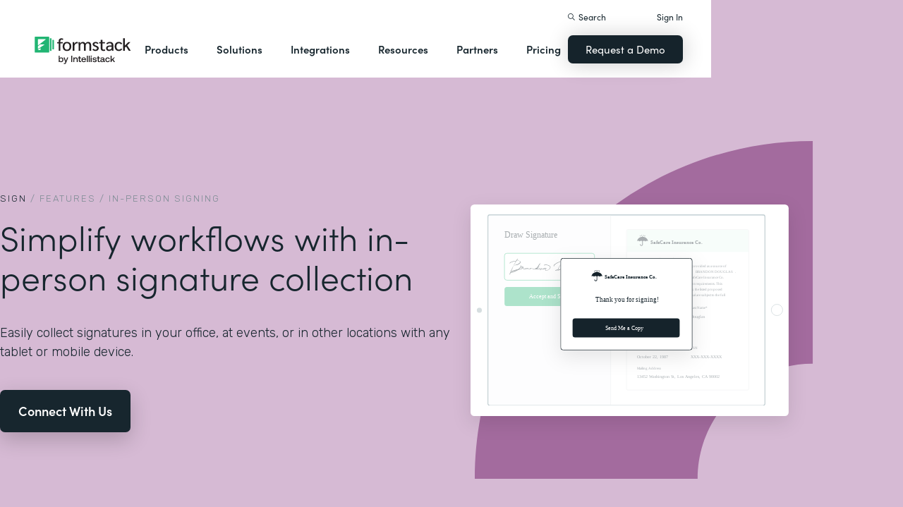

--- FILE ---
content_type: image/svg+xml
request_url: https://cdn.prod.website-files.com/5eff9c5e4dba181f8aa2d1e0/5fd90dfb8d14cba6d1a80b44_in-person-signing.svg
body_size: 35834
content:
<?xml version="1.0" encoding="UTF-8"?>
<svg width="513px" height="480px" viewBox="0 0 513 480" version="1.1" xmlns="http://www.w3.org/2000/svg" xmlns:xlink="http://www.w3.org/1999/xlink">
    <title>in-person-signing</title>
    <defs>
        <rect id="path-1" x="0" y="0" width="450.892857" height="300" rx="5.35714286"></rect>
        <filter x="-10.0%" y="-12.0%" width="120.0%" height="130.0%" filterUnits="objectBoundingBox" id="filter-2">
            <feOffset dx="0" dy="9" in="SourceAlpha" result="shadowOffsetOuter1"></feOffset>
            <feGaussianBlur stdDeviation="13.5" in="shadowOffsetOuter1" result="shadowBlurOuter1"></feGaussianBlur>
            <feColorMatrix values="0 0 0 0 0   0 0 0 0 0   0 0 0 0 0  0 0 0 0.1 0" type="matrix" in="shadowBlurOuter1"></feColorMatrix>
        </filter>
        <rect id="path-3" x="0" y="-2.11314281e-13" width="391.264786" height="268.587941" rx="1.78571429"></rect>
        <rect id="path-5" x="0" y="0" width="172.639778" height="226.989338" rx="1.91821976"></rect>
        <rect id="path-7" x="0" y="0" width="187.44313" height="131.028207" rx="2.72975432"></rect>
        <filter x="-24.8%" y="-28.6%" width="149.6%" height="171.0%" filterUnits="objectBoundingBox" id="filter-9">
            <feOffset dx="0" dy="9" in="SourceAlpha" result="shadowOffsetOuter1"></feOffset>
            <feGaussianBlur stdDeviation="14" in="shadowOffsetOuter1" result="shadowBlurOuter1"></feGaussianBlur>
            <feColorMatrix values="0 0 0 0 0   0 0 0 0 0   0 0 0 0 0  0 0 0 0.1 0" type="matrix" in="shadowBlurOuter1"></feColorMatrix>
        </filter>
    </defs>
    <g id="Page-1" stroke="none" stroke-width="1" fill="none" fill-rule="evenodd">
        <g id="in-person-signing" transform="translate(27.000000, 0.000000)">
            <path d="M321.86656,479.059892 L6,479.059892 C6,214.902701 220.902701,0 485.059892,0 L485.059892,315.86656 C395.075727,315.86656 321.86656,389.075727 321.86656,479.059892" id="Fill-15" fill="#A36B9E"></path>
            <g id="Group-14" transform="translate(0.000000, 90.000000)">
                <g id="Group-13">
                    <g id="Rectangle">
                        <use fill="black" fill-opacity="1" filter="url(#filter-2)" xlink:href="#path-1"></use>
                        <use fill="#FFFFFF" fill-rule="evenodd" xlink:href="#path-1"></use>
                    </g>
                    <g id="Group-10" transform="translate(25.341219, 14.877161)">
                        <g id="Rectangle" transform="translate(0.000000, 0.546921)">
                            <mask id="mask-4" fill="white">
                                <use xlink:href="#path-3"></use>
                            </mask>
                            <rect stroke="#B2C2C7" stroke-width="1.09384277" x="-0.546921387" y="-0.546921387" width="392.358629" height="269.681784" rx="1.78571429"></rect>
                            <g id="Group" mask="url(#mask-4)">
                                <g transform="translate(196.097078, 20.446141)">
                                    <g id="Rectangle">
                                        <mask id="mask-6" fill="white">
                                            <use xlink:href="#path-5"></use>
                                        </mask>
                                        <rect stroke="#DBDFE2" stroke-width="0.639406586" x="-0.319703293" y="-0.319703293" width="173.279185" height="227.628745" rx="1.91821976"></rect>
                                        <rect fill="#EBFAF2" mask="url(#mask-6)" x="0" y="0" width="172.639778" height="31.3309227"></rect>
                                    </g>
                                    <g id="Group-3" transform="translate(14.706351, 7.033472)">
                                        <text id="Insurance-Policy-Rel" font-family="HelveticaNeue-Medium, Helvetica Neue" font-size="6.39406586" font-weight="400" fill="#162731">
                                            <tspan x="0" y="37.3309227">Insurance Policy Release</tspan>
                                        </text>
                                        <text id="This-Insurance-Polic" font-family="HelveticaNeue-Light, Helvetica Neue" font-size="5.11525269" font-weight="300" line-spacing="8.31228562" fill="#162731">
                                            <tspan x="0" y="45.9220215">This Insurance Policy Release is being provided as a source of </tspan>
                                            <tspan x="0" y="54.2343072">information for the records of </tspan>
                                            <tspan x="82.7755029" y="54.2343072" font-family="HelveticaNeue, Helvetica Neue" font-weight="normal">BRANDON DOUGLAS</tspan>
                                            <tspan x="139.247409" y="54.2343072">. </tspan>
                                            <tspan x="0" y="62.5465928">Summarized here are the policies that SafeCare Insurance Co. </tspan>
                                            <tspan x="0" y="70.8588784">feels are appropriate given your current requirements. This </tspan>
                                            <tspan x="0" y="79.171164">document impacts coverage offered by the listed proposed </tspan>
                                            <tspan x="0" y="87.4834496">policies. All policies listed in this proposal are subject to the full </tspan>
                                            <tspan x="0" y="95.7957353">terms.</tspan>
                                        </text>
                                        <g id="Group-2" transform="translate(0.000000, 100.386834)" fill="#162731">
                                            <text id="First-Name*" font-family="HelveticaNeue-Medium, Helvetica Neue" font-size="5.11525269" font-weight="400">
                                                <tspan x="0" y="5">First Name*</tspan>
                                            </text>
                                            <text id="Brandon" font-family="HelveticaNeue, Helvetica Neue" font-size="6.39406586" font-weight="normal">
                                                <tspan x="0" y="17.5093186">Brandon</tspan>
                                            </text>
                                            <text id="brandon.douglas@emai" font-family="HelveticaNeue, Helvetica Neue" font-size="6.39406586" font-weight="normal">
                                                <tspan x="0" y="45.6432084">brandon.douglas@email.com</tspan>
                                            </text>
                                            <text id="October-22,-1987" font-family="HelveticaNeue, Helvetica Neue" font-size="6.39406586" font-weight="normal">
                                                <tspan x="0" y="74.4165047">October 22, 1987</tspan>
                                            </text>
                                            <text id="Douglas" font-family="HelveticaNeue, Helvetica Neue" font-size="6.39406586" font-weight="normal">
                                                <tspan x="75.4499772" y="17.5093186">Douglas</tspan>
                                            </text>
                                            <text id="Last-Name*" font-family="HelveticaNeue-Medium, Helvetica Neue" font-size="5.11525269" font-weight="400">
                                                <tspan x="75.4499772" y="5">Last Name*</tspan>
                                            </text>
                                            <text id="Email-Address*" font-family="HelveticaNeue-Medium, Helvetica Neue" font-size="5.11525269" font-weight="400">
                                                <tspan x="0" y="33.1338898">Email Address*</tspan>
                                            </text>
                                            <text id="Date-of-Birth*" font-family="HelveticaNeue-Medium, Helvetica Neue" font-size="5.11525269" font-weight="400">
                                                <tspan x="0" y="61.9071862">Date of Birth*</tspan>
                                            </text>
                                            <text id="13452-Washington-St," font-family="HelveticaNeue, Helvetica Neue" font-size="6.39406586" font-weight="normal">
                                                <tspan x="0" y="103.189801">13452 Washington St, Los Angeles, CA  90002</tspan>
                                            </text>
                                            <text id="Mailing-Address" font-family="HelveticaNeue-Medium, Helvetica Neue" font-size="5.11525269" font-weight="400">
                                                <tspan x="0" y="90.6804826">Mailing Address</tspan>
                                            </text>
                                            <text id="XXX-XXX-XXXX" font-family="HelveticaNeue, Helvetica Neue" font-size="6.39406586" font-weight="normal">
                                                <tspan x="75.4499772" y="74.4165047">XXX-XXX-XXXX</tspan>
                                            </text>
                                            <text id="SSN" font-family="HelveticaNeue-Medium, Helvetica Neue" font-size="5.11525269" font-weight="400">
                                                <tspan x="75.4499772" y="61.9071862">SSN</tspan>
                                            </text>
                                        </g>
                                        <g id="Group-16" fill="#15232B">
                                            <g id="Group-33" fill-rule="nonzero">
                                                <g id="umbrella">
                                                    <path d="M15.3457581,9.08176673 C14.9728376,8.810431 14.4068032,8.63721868 13.7727207,8.63721868 C12.7909767,8.63721868 11.9718415,9.05228048 11.781261,9.60420203 L11.699496,9.60420203 C11.5135732,9.04867891 10.69193,8.62996371 9.70596339,8.62996371 C9.07085725,8.62996371 8.50510428,8.80426428 8.13236298,9.07637733 L8.13236298,13.7485238 C8.13236298,14.9113135 7.19804014,15.8572833 6.049567,15.8572833 C4.90109385,15.8572833 3.96677102,14.9113135 3.96677102,13.7485238 C3.96677102,13.4915425 4.17242492,13.2833509 4.42621658,13.2833509 C4.68000823,13.2833509 4.88566213,13.4915425 4.88566213,13.7485238 C4.88566213,14.3982837 5.40775587,14.9269117 6.04954141,14.9269117 C6.69132694,14.9269117 7.21342068,14.3983096 7.21342068,13.7485238 L7.21342068,9.08399504 C6.84057701,8.81170062 6.27451695,8.63721868 5.63912931,8.63721868 C4.65738528,8.63721868 3.83825012,9.05228048 3.64769525,9.60420203 L3.56590457,9.60420203 C3.37998178,9.04867891 2.55833864,8.62996371 1.57234641,8.62996371 C0.938673407,8.62996371 0.37289485,8.80294283 0,9.07396764 C0.299677352,5.76124642 3.37834391,3.1280046 7.21344627,2.93191323 L7.21344627,2.58419306 C7.21344627,2.3272377 7.41910018,2.11902017 7.67289183,2.11902017 C7.92668349,2.11902017 8.13233739,2.3272377 8.13233739,2.58419306 L8.13233739,2.93196505 C11.9701269,3.12847099 15.050201,5.76557349 15.3457581,9.08176673 Z M4.97492555,0.744307715 C4.97492555,0.744307715 4.07266896,1.39124342 3.94384096,1.63830093 C3.81501297,1.88535844 3.90842222,2.19138846 4.1524379,2.32182239 C4.39645357,2.45225632 4.69871567,2.35768265 4.82754367,2.11062514 C4.95634607,1.86354172 4.97492555,0.744307715 4.97492555,0.744307715 Z M6.99898887,0 C6.99898887,0 6.09673227,0.646935703 5.96790428,0.893993214 C5.83907629,1.14105073 5.93248554,1.44708075 6.17650122,1.57748877 C6.42054248,1.70792269 6.72277899,1.61334903 6.85160698,1.36629152 C6.98043498,1.11923401 6.99898887,0 6.99898887,0 Z M9.38568481,0 C9.38568481,0 8.48342822,0.646935703 8.35460023,0.893993214 C8.22579783,1.14105073 8.31918149,1.44708075 8.56319716,1.57748877 C8.80721284,1.70789678 9.10947494,1.61334903 9.23827734,1.36629152 C9.36710533,1.11923401 9.38568481,0 9.38568481,0 Z M11.2862176,0.692097868 C11.2862176,0.692097868 10.383961,1.33903357 10.255133,1.58609108 C10.1263306,1.83314859 10.2197143,2.13917862 10.4637299,2.26958663 C10.7077456,2.40002056 11.0100077,2.3054469 11.1388357,2.05838938 C11.2676637,1.81133187 11.2862176,0.692097868 11.2862176,0.692097868 Z" id="Shape"></path>
                                                </g>
                                            </g>
                                            <text id="SafeCare-Insurance-C" font-family="HelveticaNeue-Bold, Helvetica Neue" font-size="7.16135377" font-weight="bold">
                                                <tspan x="18.4149097" y="12.626778">SafeCare Insurance Co.</tspan>
                                            </text>
                                        </g>
                                    </g>
                                </g>
                            </g>
                            <rect fill="#F5F7FA" opacity="0.5" mask="url(#mask-4)" x="1.18864283e-13" y="-0.546921387" width="173.482407" height="326.208883"></rect>
                            <line x1="173.265965" y1="-1.53654867e-13" x2="173.327512" y2="284.304995" id="Line" stroke="#DBDFE2" stroke-width="1.09384277" mask="url(#mask-4)"></line>
                        </g>
                        <text id="Draw-Signature" font-family="HelveticaNeue-Medium, Helvetica Neue" font-size="12.1749457" font-weight="400" fill="#15232B">
                            <tspan x="22.3048809" y="32.4461408">Draw Signature</tspan>
                        </text>
                        <g id="Group-11" transform="translate(22.304881, 53.903462)">
                            <g id="Group-7">
                                <rect id="Rectangle-Copy" fill="#FFFFFF" x="-1.05657141e-13" y="0" width="128.476114" height="39.0335416" rx="3.50029688"></rect>
                                <rect id="Rectangle-Copy" stroke="#21B573" stroke-width="0.87507422" x="0.43753711" y="0.43753711" width="127.60104" height="38.1584674" rx="3.50029688"></rect>
                                <g id="Group-6" transform="translate(7.930624, 8.302372)" fill="#15232B" fill-rule="nonzero">
                                    <path d="M0.189623924,22.240615 C0.278858711,22.3070231 0.358798208,22.3219649 0.429442415,22.2854405 C0.500086622,22.248916 0.527972493,22.1841681 0.513100028,22.0911967 C0.475918867,21.9185355 0.475918867,21.7292724 0.513100028,21.5234072 C0.55028119,21.3175419 0.591180467,21.1282788 0.635797861,20.9556176 C0.710160184,20.6634218 0.793817797,20.3745465 0.886770701,20.0889915 C0.979723605,19.8034365 1.07825368,19.5212019 1.18236093,19.2422878 C1.32364935,19.3153367 1.48724646,19.3551816 1.67315227,19.3618224 C1.85905807,19.3684632 2.0263733,19.3651428 2.17509795,19.3518612 C2.5320371,19.325298 2.88154001,19.2771521 3.2236067,19.2074235 C3.56567339,19.137695 3.90402195,19.0596654 4.23865241,18.9733348 C4.93765824,18.7873921 5.62365067,18.5732258 6.2966297,18.3308362 C6.96960872,18.0884465 7.63329245,17.8178333 8.28768089,17.5189967 C8.87514324,17.2533642 9.45145125,16.9678092 10.0166049,16.6623318 C10.5817586,16.3568544 11.1320397,16.0248137 11.6674485,15.6662098 C12.2697833,15.5134711 12.8665409,15.3590722 13.4577214,15.2030131 C14.0489019,15.046954 14.6419414,14.8825939 15.23684,14.7099327 L15.23684,14.7099327 L15.8391748,14.5306308 C16.0399531,14.4708634 16.2407313,14.4077757 16.4415096,14.3413676 C16.5233082,14.3148043 16.6255564,14.2832605 16.7482542,14.246736 C16.870952,14.2102115 16.9917908,14.1687064 17.1107705,14.1222207 C17.2297502,14.075735 17.3375756,14.0292493 17.4342466,13.9827637 C17.5309176,13.936278 17.5941256,13.8897923 17.6238705,13.8433066 C17.6759242,13.756976 17.6684879,13.6905679 17.6015618,13.6440822 C17.5346358,13.5975965 17.4677097,13.5843149 17.4007836,13.6042373 C17.3115488,13.6308006 17.1814147,13.6689852 17.0103814,13.7187913 C16.839348,13.7685974 16.6627375,13.8217239 16.4805498,13.8781708 C16.2983621,13.9346178 16.1236107,13.9860841 15.9562954,14.0325698 C15.7889802,14.0790554 15.6681414,14.1155799 15.5937791,14.1421432 C15.1029878,14.2948819 14.6084783,14.4409798 14.1102508,14.5804369 C13.6120232,14.7198939 13.1137957,14.8560306 12.6155681,14.9888469 C13.0319971,14.6700878 13.4261174,14.336387 13.797929,13.9877443 C14.1697406,13.6391016 14.5229617,13.2655558 14.8575921,12.867107 C15.013753,12.6811642 15.1866454,12.4653378 15.3762693,12.2196277 C15.5658933,11.9739176 15.7350675,11.7182463 15.8837922,11.4526138 C16.0325168,11.1869813 16.1422013,10.9180283 16.2128455,10.645755 C16.2834897,10.3734816 16.2779125,10.1111695 16.1961139,9.8588186 C16.1068791,9.59318607 15.943282,9.38068004 15.7053226,9.22130052 C15.4673632,9.061921 15.1977998,8.94238637 14.8966323,8.86269661 C14.5954649,8.78300685 14.2831432,8.73154054 13.9596671,8.7082977 C13.636191,8.68505485 13.348037,8.67011302 13.0952051,8.66347221 C12.515179,8.65019058 11.9425891,8.66347221 11.3774354,8.70331709 C10.8122818,8.74316197 10.2508462,8.79960888 9.6931288,8.87265783 L9.6931288,8.87265783 L9.83813533,8.82285173 C10.4181614,8.62362733 10.9870332,8.39783968 11.5447506,8.14548877 C12.1024681,7.89313786 12.6304406,7.60426249 13.1286681,7.27886264 C13.5153522,7.02651173 13.8797276,6.74427717 14.2217943,6.43215894 C14.5638609,6.12004072 14.8352834,5.76807761 15.0360617,5.37626963 C15.1773501,5.11063709 15.2535715,4.85662599 15.2647258,4.6142363 C15.2758802,4.37184662 15.2312628,4.14771917 15.1308737,3.94185396 C15.0304845,3.73598874 14.8761827,3.55336638 14.6679682,3.39398686 C14.4597537,3.23460734 14.2069218,3.10511148 13.9094725,3.00549928 C13.604587,2.90588708 13.2885471,2.83117793 12.9613529,2.78137183 C12.6341587,2.73156573 12.3051054,2.69836167 11.9741931,2.68175963 C11.6432807,2.6651576 11.3123684,2.66017699 10.981456,2.6668178 C10.6505437,2.67345862 10.3252085,2.68674024 10.0054506,2.70666268 L10.0054506,2.70666268 L9.72659184,2.72658512 L9.92737011,2.4177873 C10.0984035,2.15215477 10.2694368,1.88984265 10.4404701,1.63085093 C10.6115035,1.37185921 10.7936912,1.1161879 10.9870332,0.863836993 C11.0242144,0.8173513 11.0669727,0.757583981 11.1153082,0.684535034 C11.1636437,0.611486088 11.2175564,0.548398362 11.2770463,0.495271855 C11.3439724,0.521835109 11.4034622,0.515194295 11.4555158,0.475349416 C11.5075695,0.435504536 11.5447506,0.384038233 11.5670593,0.320950506 C11.589368,0.25786278 11.5856499,0.194775054 11.555905,0.131687328 C11.5261601,0.0685996013 11.4629521,0.0270945182 11.3662811,0.00717207836 C11.2621738,-0.0127503615 11.1617847,0.00883228168 11.0651137,0.071920008 C10.9684426,0.135007734 10.8792078,0.21303729 10.7974093,0.306008677 C10.7156107,0.398980063 10.6431075,0.496932059 10.5798995,0.599864665 C10.5166915,0.702797271 10.4627788,0.784147234 10.4181614,0.843914553 C10.2025107,1.16267359 9.9942962,1.48143263 9.79351793,1.80019167 C9.59273966,2.11895071 9.3956795,2.44103015 9.20233746,2.76643 C8.71154613,2.8129157 8.2207548,2.87268301 7.72996347,2.94573196 C7.23917214,3.01878091 6.75209892,3.10179107 6.26874382,3.19476246 C5.66640901,3.3142971 5.07151042,3.45043377 4.48404807,3.60317248 C3.89658572,3.75591118 3.3165596,3.93853355 2.74396972,4.15103957 C2.52088275,4.23072933 2.29035955,4.31705991 2.05240011,4.41003129 C1.81444068,4.50300268 1.58391748,4.60593528 1.36083051,4.71882911 C1.13774354,4.83172294 0.925810921,4.95955859 0.725032649,5.10233608 C0.524254377,5.24511356 0.353221034,5.40615329 0.21193262,5.58545525 C0.137570297,5.67842663 0.0780804391,5.78467964 0.0334630453,5.90421428 C-0.0111543484,6.02374892 -0.0111543484,6.13996316 0.0334630453,6.25285698 C0.0780804391,6.38567325 0.135711239,6.44378036 0.206355446,6.42717833 C0.276999653,6.4105763 0.334630453,6.34582837 0.379247847,6.23293454 C0.446173938,6.06691421 0.540985899,5.91915611 0.663683732,5.78966025 C0.786381565,5.66016439 0.929529037,5.53896955 1.09312615,5.42607573 C1.54673632,5.12059831 2.04310482,4.86824741 2.58223166,4.66902301 C3.12135851,4.46979861 3.65862629,4.29049665 4.19403501,4.13111713 C4.95996694,3.9119703 5.74077133,3.72104691 6.53644819,3.55834699 C7.33212504,3.39564706 8.13895625,3.27113181 8.9569418,3.18480124 L8.9569418,3.18480124 L8.49961351,3.97173761 C7.91958739,4.99442286 7.35443374,6.01544791 6.80415255,7.03481275 C6.25387136,8.05417759 5.7110264,9.08184344 5.17561768,10.1178103 C4.77406113,10.8881447 4.37436365,11.6534984 3.97652522,12.4138715 C3.57868679,13.1742446 3.18642554,13.9395984 2.79974146,14.7099327 C2.49485593,15.3142467 2.20112476,15.9152403 1.91854793,16.5129135 C1.6359711,17.1105867 1.36454863,17.7182211 1.1042805,18.3358168 C0.881193527,18.8405186 0.661824674,19.3601622 0.446173938,19.8947477 C0.230523201,20.4293332 0.0892347875,20.9688992 0.0223086969,21.5134459 C0.00743623229,21.6263398 0.00371811615,21.7558356 0.0111543484,21.9019335 C0.0185905807,22.0480314 0.0780804391,22.1609252 0.189623924,22.240615 Z M1.85874008,17.6580307 C1.90202079,17.5464243 1.94710486,17.4348178 1.9939923,17.3232113 C2.04087974,17.2116049 2.08957054,17.0999984 2.1400647,16.9883919 C2.59451217,15.9248479 3.0651899,14.8744341 3.5520979,13.8371505 C4.0390059,12.7998668 4.54214416,11.7625832 5.0615127,10.7252995 C5.50153326,9.85214304 5.95598073,8.99211673 6.4248551,8.14522059 C6.89372947,7.29832445 7.37342401,6.44814576 7.86393874,5.59468454 C8.37609382,4.67557244 8.90988926,3.76302544 9.46532505,2.85704352 C9.87649181,2.82421809 10.2858552,2.80288156 10.6934152,2.79303393 C11.1009753,2.7831863 11.5103386,2.78811012 11.9215054,2.80780537 C12.1595493,2.82093555 12.4390706,2.84555462 12.7600692,2.8816626 C13.0810678,2.91777057 13.3876395,2.98506271 13.6797843,3.083539 C13.9719291,3.1820153 14.2207932,3.31824084 14.4263766,3.49221563 C14.6319599,3.66619042 14.7347516,3.90089225 14.7347516,4.19632114 C14.7347516,4.42609916 14.6842575,4.6493121 14.5832691,4.86595995 C14.4822808,5.0826078 14.3524387,5.28940802 14.1937427,5.48636061 C14.0350468,5.6833132 13.8583172,5.86713562 13.663554,6.03782787 C13.4687908,6.20852011 13.2812411,6.3595171 13.1009048,6.49081882 C12.3434923,7.05541625 11.4977151,7.53138501 10.5635731,7.91872511 C9.62943108,8.3060652 8.6790588,8.61462426 7.71245625,8.84440229 C7.56818721,8.87066263 7.42932827,8.89692298 7.29587941,8.92318332 C7.16243055,8.94944367 7.02717833,8.97898656 6.89012274,9.01181199 C6.82520167,9.02494216 6.78913441,9.04791996 6.78192096,9.0807454 C6.77470751,9.11357083 6.7801176,9.14639626 6.79815123,9.17922169 C6.81618486,9.21204712 6.83782521,9.23830747 6.8630723,9.25800273 C6.88831938,9.27769799 6.90094292,9.28098053 6.90094292,9.26785036 L6.90094292,9.26785036 L6.9117631,9.26785036 C6.9117631,9.27441544 6.91536982,9.27769799 6.92258327,9.27769799 C7.44195181,9.14639626 7.96492707,9.03971361 8.49150905,8.95765003 C9.01809104,8.87558645 9.54467302,8.80172922 10.071255,8.73607836 C10.2515913,8.7163831 10.4842251,8.69012276 10.7691565,8.65729732 C11.0540878,8.62447189 11.3660696,8.59821155 11.7051018,8.57851629 C12.0441341,8.55882103 12.3957899,8.5489734 12.7600692,8.5489734 C13.1243485,8.5489734 13.4760043,8.56866866 13.8150365,8.60805918 C14.1540688,8.6474497 14.4678539,8.70981802 14.756392,8.79516414 C15.0449301,8.88051026 15.2775639,9.00032309 15.4542934,9.15460262 C15.631023,9.30888215 15.7410282,9.50091092 15.7843089,9.73068895 C15.8275896,9.96046697 15.7770954,10.2394831 15.6328264,10.5677375 C15.4452766,10.9944681 15.2144462,11.3998622 14.940335,11.7839197 C14.6662238,12.1679773 14.3650622,12.5356221 14.0368502,12.8868542 C13.7086381,13.2380863 13.355179,13.5712645 12.9764727,13.8863886 C12.5977665,14.2015128 12.2064368,14.4969416 11.8024834,14.7726753 C11.2181938,14.9302373 10.6339042,15.0828756 10.0496146,15.23059 C9.46532505,15.3783045 8.88103545,15.5276602 8.29674585,15.6786572 C8.18133062,15.7114826 7.98115733,15.7607208 7.69622598,15.8263716 C7.41129464,15.8920225 7.07767249,15.9708035 6.69535954,16.0627147 C6.31304659,16.154626 5.89827311,16.2613086 5.4510391,16.3827627 C5.00380508,16.5042168 4.56017779,16.6338773 4.12015723,16.7717441 C3.68013667,16.9096109 3.26175646,17.0524015 2.86501661,17.200116 C2.46827676,17.3478304 2.13285125,17.5004687 1.85874008,17.6580307 Z M1.70201848,18.5859193 C1.61799524,18.5888822 1.52666564,18.5874008 1.42802967,18.5814749 C1.3293937,18.5755491 1.23258432,18.5666603 1.13760153,18.5548086 C1.04261875,18.5429569 0.973208248,18.5192535 0.929370038,18.4836985 L0.929370038,18.4836985 L1.03896556,18.2259242 C1.13394835,18.1429624 1.24902365,18.0703708 1.38419146,18.0081494 C1.51935927,17.945928 1.66000686,17.8896325 1.80613423,17.8392628 C1.95226159,17.7888931 2.09838895,17.7429678 2.24451632,17.7014869 C2.39064368,17.660006 2.5258115,17.621488 2.65001976,17.5859329 C3.35873747,17.3785284 4.07476156,17.1903828 4.79809201,17.0214962 C5.52142247,16.8526096 6.24840611,16.6881674 6.97904293,16.5281696 C7.51971418,16.4037269 8.05855884,16.282247 8.5955769,16.1637301 C9.13259496,16.0452132 9.67509281,15.9237334 10.2230704,15.7992907 C10.1646195,15.8348457 10.1043419,15.8689193 10.0422378,15.9015115 C9.98013368,15.9341036 9.91985614,15.9652143 9.8614052,15.9948435 C9.25497663,16.3148392 8.63210874,16.6081685 7.99280152,16.8748315 C7.3534943,17.1414946 6.69774775,17.3874171 6.02556188,17.6125993 C5.36068237,17.8377814 4.67936353,18.0407416 3.98160537,18.2214798 C3.2838472,18.4022181 2.57330289,18.5222165 1.84997243,18.5814749 C1.8353597,18.5814749 1.78604171,18.5829564 1.70201848,18.5859193 Z M19.838125,14.8435405 C20.0070962,14.878714 20.1996449,14.878714 20.4157709,14.8435405 C20.631897,14.8083671 20.848023,14.7538483 21.064149,14.6799841 C21.2802751,14.6061199 21.488542,14.5234623 21.6889498,14.4320114 C21.8893576,14.3405604 22.0602936,14.2631789 22.2017579,14.1998667 C22.264631,14.171728 22.3392927,14.1365545 22.4257431,14.0943464 C22.5121935,14.0521383 22.6025735,14.0064128 22.696883,13.95717 C22.7911926,13.9079272 22.8815726,13.8551671 22.968023,13.7988896 C23.0544734,13.7426121 23.1252055,13.6863346 23.1802195,13.6300571 C23.211656,13.5948837 23.229339,13.5579516 23.2332686,13.5192608 C23.2371981,13.48057 23.229339,13.4453966 23.2096912,13.4137405 C23.1900434,13.3820844 23.1625364,13.3592217 23.1271703,13.3451523 C23.0918043,13.3310829 23.0505438,13.3310829 23.0033891,13.3451523 C22.8383474,13.3943951 22.661517,13.4594659 22.4728979,13.5403648 C22.2842788,13.6212637 22.0936949,13.7091973 21.9011463,13.8041656 C21.7085976,13.8991339 21.5199785,13.9923435 21.335289,14.0837944 C21.1505995,14.1752453 20.9757338,14.2526269 20.8106921,14.315939 C20.7478191,14.3370431 20.6731574,14.3651818 20.586707,14.4003553 C20.5002566,14.4355287 20.4118414,14.4654261 20.3214614,14.4900475 C20.2310814,14.5146689 20.1426662,14.530497 20.0562158,14.5375317 C19.9697654,14.5445664 19.8911741,14.5340143 19.8204419,14.5058756 C19.765428,14.4988409 19.7261324,14.4689435 19.702555,14.4161833 C19.6789776,14.3634232 19.6652241,14.3036283 19.6612946,14.2367988 C19.657365,14.1699693 19.657365,14.1048984 19.6612946,14.0415863 C19.6652241,13.9782741 19.6671889,13.9290313 19.6671889,13.8938578 C19.6671889,13.6195051 19.6161046,13.4067058 19.5139359,13.25546 C19.4117672,13.1042143 19.2074299,13.00397 18.9009239,12.9547272 C18.8773465,12.9547272 18.8341213,12.9476925 18.7712482,12.9336231 C18.881276,12.8351375 18.9736208,12.7313759 19.0482825,12.6223382 C19.1229443,12.5133006 19.1759934,12.3919522 19.2074299,12.2582932 C19.2310073,12.1246342 19.2211834,11.9980098 19.1779582,11.8784201 C19.1347329,11.7588304 19.0698951,11.6550688 18.9834447,11.5671352 C18.8969943,11.4792017 18.7908961,11.4035788 18.66515,11.3402666 C18.5394039,11.2769544 18.4057988,11.231229 18.2643344,11.2030902 C18.115011,11.1608821 17.9499693,11.145054 17.7692093,11.1556061 C17.5884494,11.1661581 17.4175133,11.2030902 17.2564012,11.2664024 C17.095289,11.3297146 16.9636486,11.4194068 16.86148,11.5354791 C16.7593113,11.6515515 16.7160861,11.7975212 16.7318043,11.9733884 C16.7475226,12.1422209 16.8202195,12.2934666 16.9498952,12.4271257 C17.0795708,12.5607847 17.2229999,12.666305 17.3801825,12.7436866 C17.5452242,12.8281028 17.7102659,12.901967 17.8753076,12.9652792 L17.8753076,12.9652792 L17.5216468,13.1235597 C17.4823511,13.137629 17.4234077,13.1692851 17.3448164,13.2185279 C17.2662251,13.2677707 17.2112112,13.3099789 17.1797747,13.3451523 C17.1326199,13.4014298 17.1090425,13.4629833 17.1090425,13.5298128 C17.1090425,13.5966423 17.1601269,13.6406091 17.2622955,13.6617132 C17.3173094,13.6757826 17.3821472,13.6740239 17.456809,13.6564372 C17.5314707,13.6388505 17.6041676,13.6159877 17.6748998,13.587849 C17.7456319,13.5597102 17.8143993,13.5280541 17.8812019,13.4928807 C17.9480045,13.4577073 18.0049832,13.4295685 18.052138,13.4084645 C18.2171797,13.3310829 18.3743622,13.239632 18.5236857,13.1341117 C18.5629813,13.1481811 18.5983474,13.1569744 18.6297839,13.1604918 C18.6612204,13.1640091 18.6965865,13.1692851 18.7358822,13.1763198 C18.8066143,13.1903892 18.8852056,13.2026999 18.971656,13.2132519 C19.0581064,13.2238039 19.1327682,13.2466667 19.1956412,13.2818401 C19.2506551,13.3170135 19.2899507,13.3644977 19.3135281,13.4242925 C19.3371055,13.4840873 19.3488942,13.5491582 19.3488942,13.6195051 C19.3488942,13.6898519 19.3449646,13.7584401 19.3371055,13.8252696 C19.3292464,13.8920992 19.3213873,13.9501353 19.3135281,13.9993781 C19.2978099,14.2666962 19.3390703,14.4654261 19.4373094,14.5955678 C19.5355485,14.7257095 19.6691537,14.8083671 19.838125,14.8435405 Z M17.9936622,13.0111805 C17.8049785,12.9764927 17.6183456,12.9318941 17.4337637,12.8773847 C17.2491817,12.8228753 17.0953635,12.7634105 16.9723088,12.6989903 C16.8492542,12.63457 16.7713196,12.5627167 16.7385051,12.4834303 C16.7056905,12.4041439 16.7549123,12.319902 16.8861706,12.2307048 C16.9846143,12.1662846 17.1199744,12.1229248 17.2922509,12.1006255 C17.4645273,12.0783262 17.6388547,12.0758485 17.815233,12.0931924 C17.9916113,12.1105363 18.1515823,12.1489407 18.295146,12.2084055 C18.4387098,12.2678703 18.5310007,12.3422014 18.5720189,12.4313986 C18.6130371,12.5453728 18.5720189,12.6519139 18.4489643,12.751022 C18.3259097,12.85013 18.1741423,12.9368495 17.9936622,13.0111805 Z M22.5102608,14.8189982 C22.5992588,14.8649282 22.721631,14.8797879 22.8773774,14.8635773 C23.1666207,14.8311562 23.4428852,14.7582086 23.7061708,14.6447345 C23.9694564,14.5312604 24.2271797,14.4258916 24.4793405,14.3286281 C24.5535055,14.2962069 24.6536282,14.2529787 24.7797086,14.1989434 C24.9057891,14.1449082 25.0355778,14.0935747 25.1690747,14.0449429 C25.3025716,13.9963112 25.4360686,13.9584865 25.5695655,13.9314688 C25.7030624,13.9044512 25.8180181,13.9017494 25.9144326,13.9233635 C25.9440985,13.9341706 25.9700563,13.9584865 25.9923058,13.9963112 C26.0145553,14.0341359 26.0349506,14.0760132 26.0534919,14.1219432 C26.0720331,14.1678732 26.0905743,14.2124523 26.1091156,14.2556805 C26.1276568,14.2989087 26.1443439,14.3313299 26.1591769,14.352944 C26.2259254,14.444804 26.3186316,14.5177516 26.4372955,14.5717869 C26.5559595,14.6258221 26.6857482,14.6636468 26.8266616,14.6852609 C27.1010719,14.7284892 27.3847529,14.7284892 27.6777045,14.6852609 C27.9706561,14.6420327 28.2506288,14.5906992 28.5176227,14.5312604 C28.5621217,14.5204533 28.656682,14.4988392 28.8013037,14.4664181 C28.9459254,14.4339969 29.090547,14.3934704 29.2351687,14.3448387 C29.3797904,14.2962069 29.5058708,14.2435226 29.61341,14.1867855 C29.7209492,14.1300485 29.7598858,14.0719605 29.7302198,14.0125217 C29.7153868,13.9855041 29.687575,13.9625391 29.6467842,13.9436268 C29.6059935,13.9247144 29.5596404,13.91796 29.5077249,13.9233635 C29.4113105,13.9287671 29.2907924,13.9476794 29.1461708,13.9801006 C29.0015491,14.0125217 28.8569274,14.0489956 28.7123057,14.089522 C28.5676841,14.1300485 28.4341871,14.169224 28.3118149,14.2070487 C28.1894428,14.2448734 28.1022989,14.2691893 28.0503834,14.2799964 C27.939136,14.307014 27.8056391,14.3353825 27.6498927,14.3651019 C27.4941462,14.3948213 27.3383998,14.4123828 27.1826534,14.4177863 C27.026907,14.4231898 26.8822853,14.409681 26.7487884,14.3772599 C26.6152914,14.3448387 26.5114605,14.2799964 26.4372955,14.1827329 C26.3927966,14.1178905 26.35386,14.0543991 26.3204857,13.9922585 C26.2871115,13.930118 26.2463208,13.8747318 26.1981135,13.8261 C26.1499063,13.7774683 26.0905743,13.7409945 26.0201176,13.7166786 C25.9496609,13.6923627 25.8513923,13.6910119 25.7253119,13.712626 C25.4138191,13.7612577 25.1208675,13.8450124 24.8464571,13.96389 C24.5720467,14.0827676 24.2976364,14.1962417 24.023226,14.3043122 C23.9787271,14.3259263 23.8786044,14.3678037 23.7228579,14.4299443 C23.5671115,14.4920848 23.4058027,14.5447692 23.2389316,14.5879974 C23.0720604,14.6312257 22.9218764,14.6541906 22.7883794,14.6568924 C22.6548825,14.6595942 22.588134,14.6096115 22.588134,14.5069445 C22.588134,14.4042775 22.6419036,14.307014 22.7494428,14.215154 C22.856982,14.1232941 22.9886248,14.0381885 23.1443712,13.9598374 C23.3001177,13.8814862 23.4595723,13.8112403 23.6227352,13.7490998 C23.7858982,13.6869592 23.9193951,13.6396783 24.023226,13.6072572 C24.0603085,13.5964501 24.1530147,13.5694325 24.3013446,13.5262043 C24.4496746,13.482976 24.605421,13.4465022 24.7685839,13.4167828 C24.9317468,13.3870634 25.0745144,13.3708528 25.1968865,13.3681511 C25.3192587,13.3654493 25.3767366,13.3992214 25.3693201,13.4694672 C25.3693201,13.518099 25.3897155,13.5586254 25.4305062,13.5910466 C25.4712969,13.6234678 25.5195041,13.6464328 25.5751279,13.6599416 C25.6307516,13.6734504 25.6845212,13.6720995 25.7364366,13.6558889 C25.7883521,13.6396783 25.8254346,13.6072572 25.8476841,13.5586254 C25.8847666,13.4775725 25.8810583,13.392467 25.8365593,13.3033087 C25.7920604,13.2141505 25.7216037,13.1479573 25.6251892,13.1047291 C25.4991088,13.0452903 25.3600495,13.01422 25.2080113,13.0115183 C25.0559731,13.0088165 24.9002267,13.0223253 24.740772,13.0520447 C24.5813174,13.0817641 24.4274251,13.1209397 24.2790951,13.1695714 C24.1307652,13.2182032 23.9972683,13.2641332 23.8786044,13.3073614 C23.619027,13.4046249 23.3575955,13.5208007 23.0943099,13.6558889 C22.8310243,13.7909771 22.6140918,13.9530829 22.4435124,14.1422064 C22.3767639,14.2124523 22.334119,14.2935052 22.3155778,14.3853652 C22.2970366,14.4772251 22.3025989,14.5609798 22.3322649,14.6366292 C22.3619309,14.7122786 22.4212629,14.7730683 22.5102608,14.8189982 Z M33.5619289,14.8697276 C33.7889751,14.8670255 34.0273736,14.8440574 34.2771244,14.8008232 C34.5268752,14.7575891 34.7709499,14.7035465 35.0093484,14.6386953 C35.2477469,14.5738442 35.469117,14.5076419 35.6734585,14.4400886 C35.8778001,14.3725353 36.0518689,14.3144395 36.1956648,14.2658011 C36.2486423,14.2495883 36.3167561,14.2266202 36.4000064,14.1968968 C36.4832567,14.1671733 36.568399,14.1360988 36.6554334,14.1036732 C36.7424677,14.0712476 36.825718,14.037471 36.9051842,14.0023433 C36.9846503,13.9672156 37.047088,13.9361411 37.0924973,13.9091197 C37.1379065,13.8766942 37.1643953,13.8442686 37.1719635,13.811843 C37.1795317,13.7794174 37.1719635,13.749694 37.1492588,13.7226726 C37.1265542,13.6956513 37.0962814,13.6753853 37.0584404,13.6618747 C37.0205993,13.648364 36.9827583,13.6497151 36.9449173,13.6659279 C36.7859849,13.7253748 36.5967798,13.7902259 36.3773018,13.8604814 C36.1578238,13.9307368 35.9307776,14.0023433 35.6961632,14.0753008 C35.4615488,14.1482584 35.2326105,14.2158117 35.0093484,14.2779607 C34.7860863,14.3401098 34.5874209,14.3928013 34.4133521,14.4360354 C34.299829,14.4630568 34.1654934,14.4927802 34.0103451,14.5252058 C33.8551969,14.5576314 33.7000487,14.5778974 33.5449004,14.5860038 C33.3897522,14.5941102 33.2402801,14.5860038 33.0964842,14.5616846 C32.9526883,14.5373654 32.8353811,14.4846738 32.7445626,14.4036099 C32.6613123,14.3279502 32.6083349,14.242833 32.5856303,14.1482584 C32.5629256,14.0536838 32.5496813,13.956407 32.5458972,13.8564282 C32.5421131,13.7564493 32.5326528,13.6578215 32.5175164,13.5605447 C32.50238,13.463268 32.4607548,13.3740976 32.392641,13.2930337 C32.2791179,13.1525228 32.135322,13.0660546 31.9612532,13.033629 C31.7871845,13.0012034 31.6017634,13.0039056 31.40499,13.0417354 C31.2082166,13.0795653 31.0057671,13.1430654 30.7976414,13.2322357 C30.5895158,13.3214061 30.3908503,13.4173317 30.2016452,13.5200127 C30.2243498,13.4659701 30.231918,13.4200339 30.2243498,13.382204 C30.2016452,13.2687145 30.1373154,13.2079165 30.0313605,13.1998101 C29.9254056,13.1917037 29.8062064,13.2079165 29.6737628,13.2484485 C29.5413191,13.2889805 29.4107676,13.340321 29.2821081,13.40247 C29.1534486,13.464619 29.058846,13.5119064 28.9983003,13.5443319 C28.9528911,13.5713533 28.9112659,13.6051299 28.8734249,13.6456619 C28.8355839,13.6861939 28.8147713,13.7253748 28.8109872,13.7632046 C28.8072031,13.8010345 28.8242316,13.832109 28.8620726,13.8564282 C28.8999136,13.8807474 28.9680275,13.8875027 29.0664142,13.8766942 C29.1269598,13.8658856 29.1950737,13.8456196 29.2707558,13.8158962 C29.3464378,13.7861727 29.4145517,13.7550982 29.4750973,13.7226726 C29.4372563,13.749694 29.3956312,13.7875238 29.3502219,13.8361622 C29.3048127,13.8848005 29.2612955,13.93479 29.2196704,13.9861305 C29.1780452,14.037471 29.1402042,14.0888115 29.1061473,14.140152 C29.0720903,14.1914925 29.0512778,14.2333756 29.0437096,14.2658011 C29.0361414,14.325248 29.0493857,14.3671311 29.0834426,14.3914503 C29.1174996,14.4157695 29.1610168,14.426578 29.2139942,14.4238759 C29.2669717,14.4211737 29.3199491,14.4103652 29.3729265,14.3914503 C29.425904,14.3725353 29.4713132,14.3495672 29.5091543,14.3225459 C29.7891779,14.1117796 30.084338,13.9091197 30.3946344,13.7145662 C30.4854529,13.6605236 30.6046522,13.5929703 30.7522322,13.5119064 C30.8998122,13.4308424 31.0549605,13.360587 31.2176769,13.3011401 C31.3803933,13.2416932 31.5431098,13.2079165 31.7058262,13.1998101 C31.8685427,13.1917037 32.0066624,13.2308846 32.1201855,13.3173529 C32.211004,13.3930126 32.2677656,13.4808318 32.2904702,13.5808107 C32.3131748,13.6807896 32.3264192,13.7861727 32.3302033,13.8969601 C32.3339874,14.0077475 32.3415556,14.1158328 32.3529079,14.221216 C32.3642602,14.3265991 32.4077774,14.4225248 32.4834595,14.508993 C32.5969826,14.6440996 32.7483467,14.7386742 32.9375519,14.7927168 C33.126757,14.8467595 33.3348827,14.8724297 33.5619289,14.8697276 Z M39.4921263,14.8699206 C39.7527295,14.8699206 40.0189171,14.8286191 40.2906889,14.746016 C40.5624608,14.6634129 40.8323713,14.5609851 41.1004203,14.4387326 C41.3684693,14.31648 41.627211,14.1876192 41.8766455,14.0521502 C42.12608,13.9166811 42.3624843,13.7960806 42.5858584,13.6903487 C42.7124371,13.6308745 42.7831723,13.5482714 42.7980639,13.4425395 C42.8129555,13.3368076 42.7608349,13.2707251 42.641702,13.2442921 C42.5746897,13.2310756 42.4872015,13.2525524 42.3792373,13.3087225 C42.2712732,13.3648926 42.1763391,13.4094983 42.0944353,13.4425395 C41.8338321,13.5680962 41.5750904,13.6936528 41.3182101,13.8192095 C41.0613298,13.9447662 40.8025881,14.0604105 40.5419849,14.1661424 C40.4526352,14.2057919 40.3353638,14.2553537 40.1901706,14.314828 C40.0449774,14.3743022 39.8979227,14.4205599 39.7490066,14.4536011 C39.6000905,14.4866423 39.4642046,14.4882944 39.3413488,14.4585573 C39.218493,14.4288202 39.1384506,14.3445651 39.1012216,14.2057919 C39.0714383,14.10006 39.0565467,13.9910239 39.0565467,13.8786837 C39.0565467,13.7663435 39.0639925,13.6540034 39.0788841,13.5416632 C39.3245957,13.3368076 39.5554157,13.1269957 39.771344,12.9122278 C39.9872724,12.6974598 40.1883091,12.4942562 40.3744543,12.3026171 C40.8212026,11.8466481 41.2307219,11.3708544 41.6030121,10.8752359 C41.9753024,10.3796175 42.3215323,9.86417431 42.641702,9.32890638 C42.8055097,9.0579683 42.9600101,8.78537815 43.1052033,8.51113595 C43.2503965,8.23689374 43.3751138,7.95439123 43.4793551,7.6636284 C43.5016925,7.59754594 43.5314757,7.51659493 43.5687047,7.42077537 C43.6059338,7.3249558 43.635717,7.22418005 43.6580544,7.11844811 C43.6803918,7.01271618 43.6859762,6.91359249 43.6748075,6.82107705 C43.6636387,6.7285616 43.6208254,6.65256677 43.5463673,6.59309256 C43.4123428,6.48736062 43.2503965,6.47744826 43.0605285,6.56335545 C42.8706605,6.64926265 42.6640394,6.80290437 42.4406652,7.02428061 C42.2172911,7.24565685 41.9827482,7.51659493 41.7370366,7.83709486 C41.4913251,8.15759479 41.2511978,8.49791946 41.016655,8.85806886 C40.7821121,9.21821826 40.5568765,9.58167179 40.3409481,9.94842944 C40.1250198,10.3151871 39.9295674,10.6555118 39.754591,10.9694034 C39.5796145,11.2832951 39.4344213,11.5542332 39.3190114,11.7822177 C39.2036014,12.0102022 39.1310048,12.1638439 39.1012216,12.2431428 C39.0639925,12.32905 39.0211791,12.4331299 38.9727814,12.5553825 C38.9243837,12.677635 38.8778474,12.811452 38.8331726,12.9568334 L38.8331726,12.9568334 L38.7884977,12.9072716 C38.661919,12.8015396 38.5055571,12.7486737 38.319412,12.7486737 C38.1332669,12.7486737 37.9657362,12.7651943 37.8168201,12.7982355 C37.5338795,12.8577097 37.2528004,12.9683978 36.9735827,13.1302999 C36.694365,13.2922019 36.484021,13.4887972 36.3425507,13.7200858 C36.2680926,13.8522507 36.236448,13.9794595 36.2476167,14.101712 C36.2587854,14.2239646 36.3015988,14.3280444 36.3760568,14.4139516 C36.4505149,14.4998588 36.5528947,14.5626372 36.6831963,14.6022867 C36.8134979,14.6419361 36.9568296,14.6452403 37.1131915,14.612199 C37.3812405,14.5527248 37.6437052,14.4585573 37.9005855,14.3296965 C38.1574657,14.2008357 38.4050388,14.0504981 38.6433045,13.8786837 C38.6358587,14.0174569 38.6433045,14.1463177 38.6656419,14.2652661 C38.6879794,14.3842145 38.7307927,14.4899465 38.7940821,14.5824619 C38.8573714,14.6749774 38.9448596,14.746016 39.0565467,14.7955778 C39.1682338,14.8451397 39.313427,14.8699206 39.4921263,14.8699206 Z M39.9629117,13.0111805 C39.9894888,12.919917 40.016066,12.8304085 40.0426431,12.742655 C40.0692203,12.6549016 40.0957974,12.5724134 40.1223746,12.4951904 C40.3349919,11.8352846 40.5858138,11.1911744 40.8748404,10.5628599 C41.163867,9.93454531 41.4778097,9.32202637 41.8166685,8.72530306 C41.9761315,8.44449208 42.1422387,8.16719125 42.3149902,7.89340055 C42.4877418,7.61960985 42.6704598,7.3598597 42.8631442,7.1141501 C42.8897213,7.086069 42.9478589,7.02113146 43.0375568,6.91933748 C43.1272547,6.81754351 43.2202747,6.72803501 43.3166169,6.65081199 C43.4129591,6.57358897 43.4976738,6.52620212 43.570761,6.50865143 C43.6438482,6.49110075 43.6803918,6.54901801 43.6803918,6.68240322 C43.6737475,6.85088981 43.6471704,7.02113146 43.6006603,7.19312818 C43.5541503,7.3651249 43.4976738,7.53536656 43.4312309,7.70385314 C43.364788,7.87233972 43.2917009,8.0355611 43.2119694,8.19351728 C43.1322379,8.35147345 43.0558286,8.50416441 42.9827414,8.65159018 C42.7302584,9.17109048 42.4528593,9.67479516 42.1505441,10.1627042 C41.8482289,10.6506133 41.5209976,11.1227267 41.1688503,11.5790446 C40.9894544,11.8177339 40.8000922,12.0581783 40.6007635,12.3003778 C40.4014348,12.5425772 40.1888175,12.7795115 39.9629117,13.0111805 Z M37.3608789,14.8692141 L37.304954,14.8692141 C37.2507238,14.8663883 37.2134406,14.8423685 37.1931042,14.7971547 C37.1727679,14.7575927 37.1693785,14.7152048 37.1829361,14.669991 C37.1964936,14.6247773 37.221914,14.5809764 37.2591973,14.5385885 C37.2964805,14.4962006 37.3371532,14.4566386 37.3812152,14.4199024 C37.4252773,14.3831662 37.4642552,14.3534947 37.4981491,14.3308878 C37.5591581,14.2856741 37.6438928,14.2348086 37.7523532,14.1782914 C37.8608136,14.1217742 37.9760527,14.0723217 38.0980707,14.0299338 C38.2200886,13.9875459 38.3404119,13.9592873 38.4590404,13.945158 C38.577669,13.9310287 38.6810453,13.9493967 38.7691694,14.0002622 C38.8572935,14.0398243 38.9454175,14.045476 39.0335416,14.0172174 C39.0335416,14.0285208 39.0318469,14.0384113 39.0284575,14.0468889 C39.0250681,14.0553665 39.0233735,14.065257 39.0233735,14.0765604 C38.826789,14.2122017 38.6285098,14.3365396 38.428536,14.449574 C38.2285621,14.5626083 38.0201148,14.6615134 37.803194,14.7462892 C37.7760789,14.7575927 37.7320168,14.7745478 37.6710079,14.7971547 C37.6099989,14.8197616 37.5472952,14.8381297 37.4828969,14.852259 C37.4184985,14.8663883 37.3591842,14.87204 37.304954,14.8692141 L37.3608789,14.8692141 Z M43.1619875,15.7450693 C43.3254691,15.8060683 43.4978356,15.8155994 43.679087,15.7736626 C43.8603384,15.7317257 44.0362589,15.6497583 44.2068484,15.5277602 C44.377438,15.4057621 44.512488,15.2761391 44.6119986,15.1388912 C44.7470486,14.9406443 44.8430053,14.6813984 44.8998684,14.3611534 C45.070458,14.4450271 45.2517094,14.5060261 45.4436226,14.5441505 C45.6355358,14.5822749 45.831003,14.6070558 46.0300242,14.6184931 C46.2290453,14.6299304 46.4245125,14.6280242 46.6164257,14.6127745 C46.808339,14.5975247 46.9931443,14.5746501 47.1708417,14.5441505 C47.2419207,14.5365257 47.3361004,14.5174635 47.4533807,14.4869639 C47.570661,14.4564644 47.6879413,14.4221524 47.8052216,14.384028 C47.9225019,14.3459036 48.0273434,14.3020606 48.1197461,14.2524988 C48.2121487,14.2029371 48.2725659,14.1476567 48.3009975,14.0866577 C48.329429,14.0256586 48.33476,13.9703783 48.3169902,13.9208165 C48.2992205,13.8712548 48.2583501,13.8426615 48.194379,13.8350366 C48.1304079,13.8197869 48.0628829,13.8235993 47.9918039,13.8464739 C47.9207249,13.8693486 47.8638617,13.8884108 47.8212144,13.9036605 C47.4018484,14.0561582 46.9629357,14.1571878 46.5044763,14.2067496 C46.0460169,14.2563113 45.5964424,14.2162807 45.1557528,14.0866577 C45.0562422,14.063783 44.9816093,14.037096 44.931854,14.0065964 C44.931854,13.7702251 44.8856527,13.5567285 44.79325,13.3661064 C44.7008473,13.1754844 44.5338117,13.0611112 44.2921432,13.0229868 C44.1286616,12.9924873 44.0362589,13.0210806 44.0149352,13.1087667 C43.9936115,13.1964528 44.0078273,13.3032012 44.0575826,13.4290117 C44.1073379,13.5548222 44.169532,13.6768203 44.2441649,13.795006 C44.3187978,13.9131916 44.3667761,13.9837218 44.3880998,14.0065964 C44.4662867,14.0904701 44.5586894,14.1667189 44.6653078,14.2353429 C44.6084446,14.5555879 44.4698406,14.8300836 44.2494958,15.05883 C44.1997405,15.1045793 44.1268846,15.1579535 44.030928,15.2189525 C43.9349713,15.2799515 43.8354608,15.3257008 43.7323963,15.3562004 C43.6293318,15.3866999 43.5315982,15.3943248 43.4391955,15.379075 C43.3467928,15.3638252 43.2792678,15.3028262 43.2366204,15.1960779 C43.2010809,15.1274539 43.1886421,15.0492989 43.1993039,14.9616128 C43.2099658,14.8739266 43.2348434,14.7843343 43.2739369,14.6928357 C43.3130303,14.6013371 43.3592316,14.5155572 43.4125409,14.435496 C43.4658501,14.3554347 43.5138284,14.2925295 43.5564758,14.2467802 C43.6417706,14.1552816 43.682641,14.0714079 43.679087,13.9951591 C43.6755331,13.9189103 43.6435475,13.8655361 43.5831304,13.8350366 C43.5227133,13.8045371 43.4480804,13.8007247 43.3592316,13.8235993 C43.2703829,13.8464739 43.1904191,13.907473 43.1193401,14.0065964 C43.055369,14.0904701 42.9967289,14.1838749 42.9434196,14.2868108 C42.8901104,14.3897467 42.845686,14.5003075 42.8101466,14.6184931 C42.7746071,14.7366788 42.7550603,14.8548644 42.7515064,14.9730501 C42.7479524,15.0912357 42.7639452,15.2037027 42.7994847,15.3104511 C42.8776716,15.5391975 42.9985058,15.6840702 43.1619875,15.7450693 Z M44.6097618,13.9405506 C44.4080381,13.8169436 44.2351321,13.6778857 44.0910437,13.523377 C43.9469553,13.3688683 43.8100713,13.1989087 43.6803918,13.0134982 C43.752436,13.0011375 43.8641045,13.0382196 44.0153973,13.1247445 C44.1666901,13.2112693 44.2783586,13.2854335 44.3504028,13.347237 C44.422447,13.4337619 44.4764801,13.5295573 44.5125022,13.6346233 C44.5485243,13.7396892 44.5809442,13.841665 44.6097618,13.9405506 Z M51.4516812,16.7260926 C51.605763,16.7329409 51.761724,16.7260926 51.9195639,16.7055477 C52.0774039,16.6850028 52.2314857,16.6558976 52.3818095,16.618232 C52.5321333,16.5805664 52.6786989,16.5377646 52.8215065,16.4898266 C53.3025426,16.3323159 53.759151,16.1320034 54.1913318,15.8888891 C54.6235127,15.6457748 55.0387821,15.3804036 55.4371401,15.0927754 C55.6626257,14.9215681 55.8881114,14.7366643 56.113597,14.5380639 C56.3390827,14.3394635 56.5457779,14.1288786 56.7336826,13.9063091 C56.9215873,13.6837397 57.0869434,13.4474737 57.229751,13.1975111 C57.3725586,12.9475485 57.4777852,12.6890256 57.5454309,12.4219422 C57.6356252,12.0932243 57.6450204,11.7816271 57.5736166,11.4871506 C57.5022128,11.1926742 57.3781957,10.9187426 57.2015653,10.6653558 C57.0249349,10.4119691 56.8069654,10.1825514 56.5476569,9.97710267 C56.2883484,9.77165397 56.0083704,9.59359842 55.7077228,9.44293604 C55.0989116,9.12791469 54.4468822,8.88993661 53.7516348,8.72900179 C53.0563874,8.56806698 52.363019,8.46020641 51.6715297,8.40542009 C51.5888516,8.3985718 51.4573183,8.39001143 51.2769298,8.379739 C51.0965413,8.36946656 50.8992413,8.36433035 50.68503,8.36433035 C50.4708186,8.36433035 50.249091,8.37117864 50.0198473,8.38487522 C49.7906036,8.3985718 49.5820293,8.43110117 49.3941246,8.48246335 C49.2062199,8.53382553 49.052138,8.6040205 48.931879,8.69304827 C48.81162,8.78207604 48.7552486,8.89849698 48.7627648,9.04231107 C48.7627648,9.13818713 48.8078619,9.18612516 48.8980562,9.18612516 C48.9882504,9.18612516 49.0934771,9.16558029 49.2137361,9.12449055 C49.3339951,9.08340081 49.450496,9.03888692 49.5632389,8.99094889 C49.6759817,8.94301086 49.7549017,8.91219356 49.7999988,8.89849698 C50.0931301,8.83686236 50.3937777,8.80433299 50.7019414,8.80090884 C51.0101051,8.7974847 51.3182688,8.80604506 51.6264326,8.82658993 C52.3404705,8.86767967 53.0563874,8.96869195 53.7741834,9.12962677 C54.4919794,9.29056158 55.1590411,9.54223625 55.7753685,9.88465075 C56.0609837,10.0421614 56.3146551,10.221929 56.5363826,10.4239536 C56.7581102,10.6259782 56.9328616,10.8485476 57.0606368,11.0916619 C57.188412,11.3347762 57.2616948,11.5950112 57.2804853,11.872367 C57.2992757,12.1497227 57.2447834,12.439063 57.1170082,12.7403877 C56.9140711,13.2334646 56.6115445,13.6820276 56.2094284,14.0860767 C55.8073123,14.4901259 55.3770106,14.8496611 54.9185231,15.1646824 C54.7005536,15.3221931 54.4675518,15.4728555 54.2195176,15.6166696 C53.9714833,15.7604837 53.7140539,15.8906012 53.4472292,16.0070221 C53.1804045,16.1234431 52.9079427,16.2210312 52.6298437,16.2997865 C52.3517447,16.3785419 52.0736458,16.428192 51.7955468,16.4487368 C51.645223,16.4624334 51.4967783,16.4572972 51.3502126,16.4333282 C51.203647,16.4093592 51.0702346,16.3648453 50.9499756,16.2997865 C50.8297166,16.2347278 50.7338852,16.1474121 50.6624814,16.0378394 C50.5910776,15.9282668 50.5591338,15.7947251 50.56665,15.6372145 C50.5741662,15.4865521 50.60611,15.3393138 50.6624814,15.1954997 C50.7188528,15.0516856 50.7864985,14.9112957 50.8654185,14.7743299 C50.9443385,14.6373641 51.0307746,14.5038224 51.124727,14.3737049 C51.2186793,14.2435874 51.3069946,14.116894 51.3896726,13.9936248 C51.4573183,13.8840522 51.523085,13.7642071 51.5869726,13.6340896 C51.6508602,13.5039721 51.684683,13.3789908 51.6884411,13.2591457 C51.6921992,13.1393006 51.6527392,13.0382884 51.5700611,12.9561089 C51.4873831,12.8739294 51.3408174,12.8259914 51.1303641,12.8122948 C50.9725242,12.8054465 50.8184423,12.8225672 50.6681185,12.863657 C50.5177948,12.9047467 50.3731082,12.959533 50.2340587,13.0280159 C50.0950092,13.0964988 49.9597178,13.1735421 49.8281845,13.2591457 C49.6966512,13.3447493 49.570755,13.4286409 49.450496,13.5108204 L49.450496,13.5108204 L49.2024618,13.6751793 C49.209978,13.6340896 49.209978,13.5895757 49.2024618,13.5416377 C49.1648809,13.4389133 49.0840818,13.3943994 48.9600647,13.408096 C48.8360476,13.4217926 48.6988772,13.4628823 48.5485534,13.5313652 C48.4658754,13.572455 48.3700439,13.620393 48.2610592,13.6751793 C48.1520745,13.7299657 48.0449688,13.784752 47.9397422,13.8395383 C47.8345155,13.8943246 47.7424422,13.9439747 47.6635222,13.9884886 C47.5846023,14.0330025 47.5301099,14.0621077 47.5000451,14.0758043 C47.4474318,14.0963492 47.415488,14.1323027 47.4042137,14.1836649 C47.3929395,14.2350271 47.3966976,14.2829651 47.415488,14.327479 C47.4342785,14.3719929 47.4681013,14.4062343 47.5169566,14.4302033 C47.5658118,14.4541723 47.6203042,14.4524603 47.6804337,14.4250671 C47.6879499,14.4250671 47.7161356,14.4147947 47.7649908,14.3942498 C47.813846,14.3737049 47.8683384,14.351448 47.9284679,14.327479 C47.9885974,14.30351 48.0468478,14.281253 48.1032193,14.2607081 C48.1595907,14.2401633 48.1952926,14.2264667 48.2103249,14.2196184 C48.1877764,14.2538598 48.1520745,14.3103582 48.1032193,14.3891136 L48.0759355,14.4336959 C48.042263,14.489578 48.0194138,14.5312156 48.0073879,14.5586088 C47.9773231,14.681878 47.9867183,14.7606333 48.0355736,14.7948748 C48.0844288,14.8291162 48.1483164,14.8376766 48.2272364,14.8205559 C48.3061563,14.8034351 48.3869554,14.7726178 48.4696334,14.7281039 C48.5523115,14.6835901 48.612441,14.6476365 48.650022,14.6202434 C48.9130886,14.4284912 49.1723971,14.233315 49.4279475,14.0347146 C49.6834979,13.8361142 49.9540806,13.6512103 50.2396958,13.4800031 C50.3223739,13.432065 50.4388748,13.3772787 50.5891986,13.3156441 C50.7395223,13.2540095 50.8766928,13.2129198 51.0007099,13.1923749 C51.124727,13.17183 51.2149212,13.1872387 51.2712927,13.2386008 C51.3276641,13.289963 51.3069946,13.4046719 51.2092841,13.5827274 C51.0589603,13.856659 50.8917251,14.1220303 50.7075785,14.3788411 C50.5234319,14.635652 50.3862615,14.918144 50.2960672,15.226317 C50.2509701,15.3701311 50.2321796,15.5156573 50.2396958,15.6628955 C50.247212,15.8101338 50.2791558,15.9488117 50.3355272,16.0789292 C50.3918986,16.2090467 50.4745767,16.3237555 50.5835614,16.4230557 C50.6925462,16.522356 50.8297166,16.5959751 50.9950727,16.6439131 C51.1453965,16.6918511 51.2975993,16.7192443 51.4516812,16.7260926 Z M65.0228909,16.6976179 C65.3523314,16.7307302 65.6762812,16.7373527 65.9947403,16.7174853 C66.3131994,16.6976179 66.6371492,16.6678167 66.9665897,16.6280819 C67.6767169,16.5419898 68.3740325,16.4128516 69.0585366,16.2406674 C69.7430407,16.0684831 70.422054,15.8731203 71.0955768,15.6545787 C71.4762635,15.5287518 71.8532898,15.397958 72.2266557,15.2621973 C72.6000215,15.1264367 72.9733874,14.9823979 73.3467532,14.8300811 C74.2984701,14.7108766 75.2483568,14.6082283 76.1964132,14.5221362 C77.1444697,14.4360441 78.0980168,14.3665082 79.0570546,14.3135284 C79.2181143,14.3069059 79.3956461,14.3002835 79.58965,14.293661 C79.7836538,14.2870385 79.9831483,14.2787604 80.1881335,14.2688267 C80.3931187,14.258893 80.5907829,14.2439925 80.7811263,14.224125 C80.9714697,14.2042576 81.1435108,14.1744565 81.2972497,14.1347217 C81.3704587,14.1148543 81.421705,14.0867088 81.4509886,14.0502852 C81.4802722,14.0138616 81.4930837,13.9757824 81.4894233,13.9360476 C81.4857629,13.8963127 81.4656304,13.8615448 81.4290259,13.8317436 C81.3924214,13.8019425 81.348496,13.787042 81.2972497,13.787042 C81.2167198,13.7804195 81.1160574,13.7787639 80.9952626,13.7820751 C80.8744678,13.7853864 80.7481823,13.7886976 80.6164061,13.7920088 C80.4846299,13.7953201 80.3583444,13.8002869 80.2375495,13.8069094 C80.1167547,13.8135319 80.0124319,13.8168431 79.9245811,13.8168431 C79.0387523,13.8632004 78.1620746,13.9228026 77.2945481,13.9956498 C76.4270216,14.068497 75.5540043,14.1545891 74.6754964,14.2539262 C75.363661,13.94267 76.0353535,13.6132021 76.6905739,13.2655224 C77.3457944,12.9178427 77.9955242,12.5519512 78.6397633,12.1678479 C79.4743458,11.6711626 80.2833052,11.1430205 81.0666414,10.5834217 C81.8499776,10.023823 82.5857279,9.41621128 83.2738925,8.76058668 C83.7204673,8.33012608 84.1377586,7.86986436 84.5257662,7.37980153 C84.9137739,6.88973869 85.1992889,6.3566298 85.3823114,5.78047484 C85.4774831,5.47584119 85.5159178,5.17948562 85.4976156,4.89140815 C85.4793133,4.60333067 85.411595,4.32849813 85.2944606,4.06691054 C85.1773262,3.80532294 85.0162665,3.56194714 84.8112813,3.33678314 C84.6062961,3.11161913 84.361046,2.91294501 84.0755309,2.74076077 C83.489859,2.38976982 82.8474501,2.15136088 82.1483042,2.02553393 C81.4491584,1.89970699 80.7317102,1.84507161 79.9959599,1.86162778 C79.2602095,1.87818396 78.5299498,1.94606428 77.8051808,2.06526876 C77.0804118,2.18447323 76.3995682,2.31361141 75.76265,2.4526833 C74.3497164,2.77056189 72.9678967,3.17122137 71.6171908,3.65466174 C70.2664849,4.1381021 68.9542138,4.69770088 67.6803773,5.33345807 C67.0873845,5.63146925 66.505373,5.94438099 65.9343429,6.2721933 C65.3633128,6.6000056 64.8142453,6.96258587 64.2871406,7.35993411 C64.0894763,7.51225094 63.8790005,7.67946833 63.655713,7.86158627 C63.4324256,8.04370422 63.22378,8.23906711 63.0297762,8.44767493 C62.8357723,8.65628276 62.6692219,8.87813553 62.5301248,9.11323324 C62.3910277,9.34833095 62.3068374,9.59501799 62.2775538,9.85329435 C62.262912,9.94600894 62.2647422,10.0403791 62.2830444,10.136405 C62.3013467,10.2324308 62.336121,10.3234898 62.3873673,10.4095819 C62.3946882,10.4294493 62.4129904,10.4542836 62.442274,10.4840847 C62.4715576,10.5138858 62.5026714,10.5387201 62.5356155,10.5585875 C62.5685595,10.5784549 62.6015036,10.5900442 62.6344476,10.5933555 C62.6673917,10.5966667 62.694845,10.5817661 62.7168077,10.5486538 C62.7460913,10.5022965 62.7643936,10.4443499 62.7717145,10.3748139 C62.7790354,10.305278 62.7826958,10.235742 62.7826958,10.1662061 C62.7826958,10.0966701 62.7808656,10.0271342 62.7772051,9.95759826 C62.7735447,9.88806232 62.7790354,9.82349323 62.7936772,9.76389099 C62.8376026,9.59170675 62.9108115,9.42448937 63.0133041,9.26223884 C63.1157967,9.0999883 63.2311009,8.94601586 63.3592166,8.8003215 C63.4873324,8.65462714 63.6245992,8.51555526 63.7710172,8.38310584 C63.9174352,8.25065643 64.0601927,8.12482949 64.1992898,8.00562501 C64.9167379,7.40298017 65.690923,6.8715269 66.521845,6.41126518 C67.3527671,5.95100346 68.2001612,5.52219848 69.0640273,5.12485024 C69.9937814,4.69438964 70.9381774,4.30531949 71.8972152,3.95763977 C72.856253,3.60996006 73.8372535,3.30367079 74.8402167,3.03877196 C75.3526796,2.90632254 75.8724634,2.78215122 76.3995682,2.66625798 C76.9266729,2.55036474 77.4574381,2.45433891 77.9918637,2.3781805 C78.5262894,2.30202209 79.0625452,2.24904232 79.6006313,2.2192412 C80.1387174,2.18944008 80.6786337,2.19440694 81.2203803,2.23414176 C81.5351789,2.25400917 81.853638,2.293744 82.1757576,2.35334623 C82.4978772,2.41294847 82.8090154,2.49572936 83.1091722,2.60168889 C83.4093291,2.70764842 83.6948442,2.84340907 83.9657174,3.00897084 C84.2365907,3.17453261 84.4745199,3.37320673 84.6795051,3.6049932 C84.8991321,3.85002462 85.0473803,4.11161222 85.1242497,4.38975599 C85.2011192,4.66789976 85.2249121,4.94769915 85.1956285,5.22915415 C85.1663449,5.51060916 85.0931359,5.79040855 84.9760015,6.06855232 C84.8588671,6.34669609 84.71977,6.61159492 84.5587103,6.86324881 C84.2951579,7.273842 83.995001,7.66622339 83.6582397,8.04039298 C83.3214783,8.41456258 82.960924,8.77052038 82.5765768,9.10826639 C82.1922296,9.4460124 81.7932406,9.76885785 81.3796098,10.0768027 C80.965979,10.3847476 80.5468575,10.677792 80.1222454,10.9559357 C79.1192822,11.6248053 78.083375,12.2423507 77.0145237,12.8085719 C75.9456724,13.3747932 74.8438771,13.8963127 73.7091378,14.3731306 L73.7091378,14.3731306 L73.6761937,14.3731306 C72.2120139,14.5519373 70.7661363,14.7704789 69.338561,15.0287552 C69.2360684,15.0420002 69.1372363,15.0585564 69.0420646,15.0784238 C68.9468929,15.0982912 68.8480607,15.1181586 68.7455681,15.138026 C68.7382472,14.9989541 68.7547193,14.856571 68.7949842,14.7108766 C68.8352492,14.5651823 68.8700234,14.4459778 68.899307,14.3532632 C69.045725,13.843333 69.2433893,13.3483033 69.4922999,12.8681742 C69.7412104,12.388045 70.0011023,11.916194 70.2719756,11.452621 C70.7185505,10.6910369 71.2218623,9.95097579 71.7819111,9.23243772 C72.3419598,8.51389964 72.896518,7.79701718 73.4455854,7.08179034 C73.4968317,7.02218811 73.5169642,6.94437408 73.5059828,6.84834825 C73.4950015,6.75232242 73.4163018,6.70099828 73.2698838,6.69437581 C73.2113166,6.69437581 73.1472587,6.73411063 73.0777102,6.81358028 C73.0081617,6.89304993 72.9587456,6.94934093 72.929462,6.98245328 C72.7903649,7.17450493 72.6549283,7.36324535 72.5231521,7.54867453 C72.3913759,7.73410371 72.2595997,7.92284413 72.1278235,8.11489578 C71.512868,9.02879674 70.9198752,9.95263141 70.3488451,10.8863998 C70.1438599,11.2241458 69.9370445,11.5569249 69.7283989,11.8847372 C69.5197532,12.2125496 69.3202587,12.5519512 69.1299154,12.9029421 C69.0493855,13.042014 68.9578742,13.2042645 68.8553816,13.3896937 C68.752889,13.5751229 68.6558871,13.7721414 68.5643759,13.9807492 C68.4728647,14.1893571 68.3978254,14.4012761 68.3392582,14.6165064 C68.2806911,14.8317367 68.2587284,15.0353777 68.2733702,15.2274294 C67.7682281,15.3201439 67.2667465,15.4227922 66.7689254,15.5353742 C66.2711042,15.6479562 65.7842645,15.7903394 65.308406,15.9625236 C65.1985925,16.0022584 65.0668163,16.051927 64.9130775,16.1115292 C64.7593386,16.1711314 64.6605064,16.2605348 64.616581,16.3797393 C64.5872974,16.432719 64.5854672,16.4774207 64.6110904,16.5138443 C64.6367135,16.5502679 64.6751482,16.5817246 64.7263945,16.6082145 C64.7776408,16.6347044 64.8307173,16.6545718 64.8856241,16.6678167 C64.9405308,16.6810617 64.9862864,16.6909954 65.0228909,16.6976179 Z M65.4219729,16.7202364 C65.2755448,16.741578 65.1535214,16.7223705 65.0559027,16.6626141 C65.0559027,16.6626141 65.1064552,16.6412725 65.2075603,16.5985893 C65.3086654,16.5559061 65.4202297,16.5068205 65.5422531,16.4513324 C65.6642765,16.3958442 65.7775839,16.3446244 65.8821754,16.2976729 C65.9867669,16.2507214 66.0460354,16.2229774 66.0599809,16.2144407 C66.3737554,16.1120011 66.6875298,16.0159639 67.0013043,15.9263293 C67.3150787,15.8366946 67.6288532,15.7491941 67.9426276,15.6638277 C67.9496004,15.6638277 67.95483,15.6616936 67.9583164,15.6574252 C67.9618027,15.6531569 67.9670323,15.6510228 67.9740051,15.6510228 C68.0088689,15.7534624 68.0541919,15.8473654 68.109974,15.9327317 C68.1797017,16.043708 68.2441997,16.0927937 68.3034682,16.0799887 C68.3627368,16.0671838 68.4115461,16.0287689 68.4498963,15.9647441 C68.4882465,15.9007194 68.5126512,15.8302921 68.5231104,15.7534624 C68.5335695,15.6766327 68.5283399,15.6296812 68.5074216,15.6126079 L68.5074216,15.6126079 L68.4342076,15.5357782 C68.957165,15.4077287 69.4783792,15.2882158 69.9978503,15.1772395 C70.5173213,15.0662632 71.0385355,14.9638236 71.561493,14.8699206 C71.1222087,15.0918731 70.6829245,15.2946182 70.2436403,15.4781559 C69.804356,15.6616936 69.3546127,15.8345604 68.8944101,15.9967565 C68.5457719,16.1162694 68.1953904,16.2229774 67.8432657,16.3168803 C67.4911411,16.4107833 67.1372732,16.4918814 66.7816622,16.5601745 C66.4399967,16.6113943 66.1087903,16.6498091 65.7880431,16.675419 C65.6904244,16.6839557 65.568401,16.6988948 65.4219729,16.7202364 Z M80.336789,15.7450693 C80.5002707,15.8060683 80.6726372,15.8155994 80.8538886,15.7736626 C81.03514,15.7317257 81.2110604,15.6497583 81.38165,15.5277602 C81.5522395,15.4057621 81.6872896,15.2761391 81.7868001,15.1388912 C81.9218502,14.9406443 82.0178068,14.6813984 82.07467,14.3611534 C82.2452595,14.4450271 82.4265109,14.5060261 82.6184242,14.5441505 C82.8103374,14.5822749 83.0058046,14.6070558 83.2048257,14.6184931 C83.4038468,14.6299304 83.599314,14.6280242 83.7912273,14.6127745 C83.9831405,14.5975247 84.1679458,14.5746501 84.3456433,14.5441505 C84.4167222,14.5365257 84.5109019,14.5174635 84.6281822,14.4869639 C84.7454625,14.4564644 84.8627428,14.4221524 84.9800231,14.384028 C85.0973034,14.3459036 85.2021449,14.3020606 85.2945476,14.2524988 C85.3869503,14.2029371 85.4473674,14.1476567 85.475799,14.0866577 C85.5042306,14.0256586 85.5095615,13.9703783 85.4917918,13.9208165 C85.474022,13.8712548 85.4331516,13.8426615 85.3691805,13.8350366 C85.3052094,13.8197869 85.2376844,13.8235993 85.1666054,13.8464739 C85.0955265,13.8693486 85.0386633,13.8884108 84.9960159,13.9036605 C84.5766499,14.0561582 84.1377373,14.1571878 83.6792779,14.2067496 C83.2208185,14.2563113 82.7712439,14.2162807 82.3305543,14.0866577 C82.2310437,14.063783 82.1564108,14.037096 82.1066555,14.0065964 C82.1066555,13.7702251 82.0604542,13.5567285 81.9680515,13.3661064 C81.8756489,13.1754844 81.7086133,13.0611112 81.4669447,13.0229868 C81.3034631,12.9924873 81.2110604,13.0210806 81.1897367,13.1087667 C81.168413,13.1964528 81.1826288,13.3032012 81.2323841,13.4290117 C81.2821394,13.5548222 81.3443335,13.6768203 81.4189664,13.795006 C81.4935994,13.9131916 81.5415777,13.9837218 81.5629014,14.0065964 C81.6410882,14.0904701 81.7334909,14.1667189 81.8401094,14.2353429 C81.7832462,14.5555879 81.6446422,14.8300836 81.4242974,15.05883 C81.3745421,15.1045793 81.3016861,15.1579535 81.2057295,15.2189525 C81.1097729,15.2799515 81.0102623,15.3257008 80.9071978,15.3562004 C80.8041333,15.3866999 80.7063997,15.3943248 80.613997,15.379075 C80.5215944,15.3638252 80.4540693,15.3028262 80.4114219,15.1960779 C80.3758825,15.1274539 80.3634436,15.0492989 80.3741055,14.9616128 C80.3847673,14.8739266 80.409645,14.7843343 80.4487384,14.6928357 C80.4878318,14.6013371 80.5340332,14.5155572 80.5873424,14.435496 C80.6406516,14.3554347 80.68863,14.2925295 80.7312773,14.2467802 C80.8165721,14.1552816 80.8574425,14.0714079 80.8538886,13.9951591 C80.8503346,13.9189103 80.8183491,13.8655361 80.757932,13.8350366 C80.6975148,13.8045371 80.6228819,13.8007247 80.5340332,13.8235993 C80.4451845,13.8464739 80.3652206,13.907473 80.2941416,14.0065964 C80.2301706,14.0904701 80.1715304,14.1838749 80.1182212,14.2868108 C80.0649119,14.3897467 80.0204876,14.5003075 79.9849481,14.6184931 C79.9494086,14.7366788 79.9298619,14.8548644 79.9263079,14.9730501 C79.922754,15.0912357 79.9387468,15.2037027 79.9742862,15.3104511 C80.0524731,15.5391975 80.1733074,15.6840702 80.336789,15.7450693 Z M82.7139334,13.9405506 C82.5122097,13.8169436 82.3393036,13.6778857 82.1952153,13.523377 C82.0511269,13.3688683 81.9142429,13.1989087 81.7845634,13.0134982 C81.8566076,13.0011375 81.9682761,13.0382196 82.1195689,13.1247445 C82.2708617,13.2112693 82.3825301,13.2854335 82.4545743,13.347237 C82.5266185,13.4337619 82.5806517,13.5295573 82.6166738,13.6346233 C82.6526959,13.7396892 82.6851157,13.841665 82.7139334,13.9405506 Z M88.0722058,14.8622557 C88.2100975,14.8765635 88.3647597,14.8708404 88.5361926,14.8450863 C88.7076255,14.8193322 88.8753316,14.7849934 89.0393109,14.74207 C89.2032901,14.6991465 89.356089,14.6547922 89.4977075,14.6090072 C89.639326,14.5632221 89.75113,14.5260218 89.8331197,14.4974061 C89.9076557,14.4745136 90.0008257,14.4401748 90.1126298,14.3943898 C90.2244339,14.3486047 90.3362379,14.2999581 90.448042,14.2484499 C90.559846,14.1969417 90.6660599,14.142572 90.7666835,14.0853407 C90.8673072,14.0281094 90.9474334,13.9708781 91.0070622,13.9136468 C91.0890519,13.8335229 91.1002323,13.7677069 91.0406035,13.7161987 C90.9809746,13.6646906 90.898985,13.6589674 90.7946345,13.6990293 C90.7051913,13.7333681 90.6045676,13.7748608 90.4927636,13.8235074 C90.3809595,13.8721541 90.3101503,13.9022005 90.2803359,13.9136468 C90.2281607,13.9365393 90.1331272,13.9766012 89.9952355,14.0338325 C89.8573439,14.0910638 89.7008182,14.1540183 89.5256585,14.2226958 C89.3504988,14.2913734 89.1678855,14.3557586 88.9778186,14.4158515 C88.7877517,14.4759444 88.6125921,14.5202986 88.4523396,14.5489143 C88.2920871,14.5775299 88.1597856,14.5818223 88.0554352,14.5617913 C87.9510847,14.5417604 87.8989095,14.4859598 87.8989095,14.3943898 C87.8914559,14.2570346 87.9212703,14.1196795 87.9883528,13.9823243 C88.0554352,13.8449692 88.133698,13.7161987 88.2231413,13.596013 L88.2231413,13.596013 L88.4132082,13.398565 C88.4132082,13.398565 88.4337056,13.3771032 88.4747004,13.3341797 C88.5156952,13.2912563 88.5529632,13.2454712 88.5865044,13.1968246 C88.6200457,13.148178 88.6368163,13.1038237 88.6368163,13.0637618 C88.6368163,13.0236999 88.5958215,13.0065305 88.5138318,13.0122536 C88.4094814,13.0236999 88.3200381,13.0795004 88.2455021,13.1796552 C88.170966,13.27981 88.1038836,13.3728109 88.0442548,13.4586578 C87.8728219,13.6131824 87.6864818,13.7576914 87.4852345,13.892185 C87.2839872,14.0266786 87.0752863,14.1454336 86.8591318,14.2484499 C86.836771,14.2598962 86.7827324,14.2827887 86.6970159,14.3171275 C86.6112995,14.3514663 86.5218562,14.3843743 86.4286862,14.4158515 C86.3355161,14.4473287 86.2460729,14.4687905 86.1603565,14.4802367 C86.07464,14.491683 86.0206014,14.4802367 85.9982406,14.4458979 C85.953519,14.4172823 85.9386117,14.3686357 85.953519,14.2999581 C85.9684262,14.2312805 85.9945138,14.1583106 86.0317818,14.0810483 C86.0690498,14.0037861 86.1081812,13.9308161 86.1491761,13.8621386 C86.1901709,13.793461 86.2218487,13.7448144 86.2442095,13.7161987 C86.2740239,13.6589674 86.2833409,13.6031669 86.2721605,13.5487972 C86.2609801,13.4944274 86.2348925,13.4529347 86.1938977,13.4243191 C86.1529029,13.3957034 86.102591,13.3813956 86.0429622,13.3813956 C85.9833334,13.3813956 85.9237045,13.4100112 85.8640757,13.4672425 C85.7373644,13.575982 85.642331,13.7219219 85.5789754,13.9050621 C85.5156197,14.0882022 85.4913955,14.2513115 85.5063027,14.3943898 C85.5212099,14.5431912 85.5715218,14.6476383 85.6572382,14.7077312 C85.7429547,14.767824 85.8473051,14.800732 85.9702896,14.8064552 C86.093274,14.8121783 86.2274389,14.7935781 86.3727842,14.7506547 C86.5181294,14.7077312 86.6597479,14.656223 86.7976396,14.5961301 C86.9355312,14.5360372 87.0622425,14.4745136 87.1777734,14.4115591 C87.2933042,14.3486047 87.3846109,14.294235 87.4516933,14.2484499 L87.4516933,14.2484499 L87.6529406,14.0939254 C87.608219,14.2198343 87.589585,14.3342969 87.5970386,14.4373132 C87.6044922,14.5746684 87.6510772,14.676254 87.7367936,14.74207 C87.8225101,14.807886 87.9343141,14.8479479 88.0722058,14.8622557 Z M88.9184563,21.3636913 C89.0335946,21.3833906 89.1539665,21.3784658 89.2795719,21.3489168 C89.4051773,21.3193678 89.5203156,21.2684779 89.6249868,21.1962471 C89.813395,21.0714847 89.9861025,20.9253815 90.1431093,20.7579373 C90.3001161,20.5904931 90.4466557,20.4115576 90.5827283,20.2211309 C90.7188008,20.0307041 90.8461508,19.8353526 90.9647782,19.6350762 C91.0834055,19.4347998 91.1950548,19.2394482 91.299726,19.0490214 C91.6137396,18.504007 91.9068189,17.9507845 92.178964,17.3893539 C92.4511091,16.8279234 92.7127871,16.2582848 92.963998,15.6804381 L92.963998,15.6804381 L93.2466102,15.0106613 L93.3617485,14.9417137 C93.5990032,14.797252 93.8414915,14.6593568 94.0892133,14.528028 C94.3369352,14.3966992 94.5933796,14.2752201 94.8585466,14.1635906 C94.9143713,14.1438913 94.9858966,14.1143423 95.0731226,14.0749437 C95.1603486,14.0355451 95.2475746,13.9945048 95.3348006,13.951823 C95.4220266,13.9091411 95.4987854,13.8697425 95.5650772,13.8336271 C95.631369,13.7975116 95.6714929,13.7696043 95.6854491,13.749905 C95.7273176,13.690807 95.7360402,13.6218594 95.7116169,13.5430621 C95.6871936,13.4642648 95.6296244,13.4347159 95.5389094,13.4544152 C95.4202821,13.4806809 95.2929321,13.518438 95.1568595,13.5676863 C95.020787,13.6169346 94.8847144,13.6711077 94.7486419,13.7302056 C94.6125693,13.7893036 94.4817303,13.8500432 94.3561249,13.9124243 C94.2305195,13.9748055 94.1258483,14.0289786 94.0421113,14.0749437 L94.0421113,14.0749437 L93.5082882,14.3704335 C93.5431786,14.2982026 93.5728354,14.2276134 93.5972587,14.1586658 C93.621682,14.0897182 93.6478498,14.019129 93.6757621,13.9468981 C93.7176306,13.8418351 93.7647326,13.7334889 93.8170682,13.6218594 C93.8694038,13.5102299 93.9060388,13.3986005 93.926973,13.286971 C93.9409292,13.1490758 93.9042942,13.0653537 93.8170682,13.0358047 C93.7298422,13.0062557 93.6147039,13.0144638 93.4716533,13.0604288 C93.3286027,13.1063939 93.1698513,13.1769831 92.9953993,13.2721965 C92.8209474,13.3674099 92.6534734,13.4642648 92.4929776,13.5627614 C92.3324818,13.661258 92.1894311,13.7531882 92.0638257,13.8385519 C91.9382203,13.9239156 91.8544833,13.9764471 91.8126148,13.9961464 C91.7847025,14.0158457 91.7306224,14.0486779 91.6503745,14.094643 C91.5701266,14.1406081 91.4794115,14.1898564 91.3782294,14.2423879 C91.2770472,14.2949194 91.1741205,14.3425261 91.0694493,14.385208 C90.9647782,14.4278898 90.8758076,14.452514 90.8025378,14.4590804 C90.729268,14.4656468 90.6769324,14.4508723 90.645531,14.4147569 C90.6141296,14.3786415 90.6228522,14.3047691 90.6716988,14.1931396 C90.7693919,13.9830136 90.9281432,13.8090029 91.1479527,13.6711077 C91.3677623,13.5332125 91.5997834,13.4609816 91.8440162,13.4544152 C91.913797,13.4544152 91.9765997,13.4347159 92.0324243,13.3953172 C92.088249,13.3559186 92.1248839,13.3132367 92.1423291,13.2672717 C92.1597743,13.2213066 92.1545407,13.1753415 92.1266284,13.1293764 C92.0987161,13.0834114 92.0394024,13.0505792 91.9486874,13.0308799 C91.8091258,12.9980477 91.6538635,13.0062557 91.4829006,13.055504 C91.3119376,13.1047523 91.1671425,13.1622086 91.0485151,13.227873 C90.9229097,13.2935374 90.7885816,13.392034 90.645531,13.5233628 C90.5024804,13.6546916 90.3873421,13.7991533 90.3001161,13.9567478 C90.2128901,14.1143423 90.1727661,14.2702953 90.1797442,14.4246066 C90.1867223,14.5789179 90.2809263,14.7151715 90.4623564,14.8333674 C90.5879618,14.9121647 90.736246,14.931864 90.907209,14.8924654 C91.0781719,14.8530668 91.2491349,14.789044 91.4200979,14.700397 C91.5910608,14.6117501 91.7550457,14.5148951 91.9120525,14.4098321 C92.0690593,14.3047691 92.1964092,14.2194054 92.2941023,14.153741 C92.4685543,14.0486779 92.6377728,13.9403317 92.8017576,13.8287022 C92.9657425,13.7170728 93.13845,13.6087265 93.3198801,13.5036635 C93.3547705,13.4839642 93.3879163,13.4659065 93.4193177,13.4494904 C93.4507191,13.4330743 93.4768869,13.4182998 93.4978211,13.4051669 L93.4978211,13.4051669 L93.4245513,13.6415587 C93.3617485,13.8122861 93.2989458,13.9813719 93.2361431,14.1488161 C93.1733404,14.3162603 93.1070486,14.4820629 93.0372678,14.6462239 C92.1301175,15.2240706 91.2962369,15.8987722 90.5356262,16.6703288 C89.7750156,17.4418854 89.1644336,18.2840313 88.7038803,19.1967663 C88.6410776,19.3215287 88.5782749,19.4561407 88.5154722,19.6006023 C88.4526695,19.745064 88.4003339,19.8944505 88.3584654,20.0487618 C88.3165969,20.2030732 88.2939181,20.3557429 88.2904291,20.506771 C88.2869401,20.6577991 88.3165969,20.8022607 88.3793996,20.940156 C88.4282462,21.0649183 88.501516,21.1617733 88.5992091,21.2307209 C88.6969022,21.2996685 88.803318,21.343992 88.9184563,21.3636913 Z M88.8348766,21.3749022 C88.6489445,21.3811917 88.5153058,21.3387378 88.4339605,21.2475405 C88.3526152,21.1563433 88.3061322,21.04785 88.2945114,20.9220607 C88.2828907,20.7962714 88.2945114,20.6657649 88.3293737,20.5305414 C88.364236,20.3953179 88.401035,20.2836799 88.4397709,20.1956274 C88.6566917,19.6736017 88.9685153,19.1830233 89.3752418,18.7238923 C89.7819683,18.2647613 90.2138731,17.8370776 90.6709562,17.4408413 C91.3527073,16.8307631 92.1080565,16.2835795 92.9370038,15.7992907 C92.7278302,16.2458427 92.5109094,16.6892501 92.2862415,17.1295127 C92.0615735,17.5697753 91.8252848,18.0068932 91.5773753,18.4408664 C91.3759488,18.7930764 91.1609648,19.1421418 90.9324233,19.4880624 C90.7038817,19.8339831 90.4462883,20.1673248 90.1596429,20.4880875 C90.0899184,20.5698506 90.0066363,20.6626202 89.9097967,20.7663964 C89.812957,20.8701726 89.7083702,20.9660869 89.5960362,21.0541395 C89.4837022,21.142192 89.3636211,21.2176656 89.2357927,21.2805602 C89.1079644,21.3434549 88.9743257,21.3749022 88.8348766,21.3749022 Z M96.2075308,15.7230448 C96.436479,15.830686 96.7904681,15.8243542 97.2694981,15.7040493 C97.5231022,15.6343991 97.7767064,15.5441705 98.0303105,15.4333633 C98.2839146,15.3225562 98.5339965,15.2038343 98.7805561,15.0771976 C99.0271156,14.9505609 99.2701529,14.8191753 99.5096679,14.6830409 C99.749183,14.5469064 99.9816534,14.4155208 100.207079,14.2888841 C100.256391,14.2635568 100.293375,14.2271487 100.318031,14.17966 C100.342687,14.1321712 100.353254,14.0878484 100.349732,14.0466914 C100.346209,14.0055345 100.328598,13.9691264 100.296897,13.9374673 C100.265197,13.9058081 100.221168,13.8899785 100.164812,13.8899785 C100.087322,13.8899785 100.001026,13.9200547 99.9059244,13.9802072 C99.8108229,14.0403596 99.7280493,14.0862654 99.6576037,14.1179246 C99.4392224,14.2382294 99.2226022,14.3585343 99.0077431,14.4788392 C98.792884,14.5991441 98.5727416,14.716283 98.3473157,14.830256 C98.213469,14.8999062 98.0708167,14.9727223 97.9193587,15.0487044 C97.7679007,15.1246864 97.6129204,15.1943366 97.4544178,15.2576549 C97.2959152,15.3209733 97.1338903,15.370045 96.9683432,15.4048701 C96.8027961,15.4396952 96.63901,15.4507759 96.4769852,15.4381122 C96.3220049,15.4254485 96.2145754,15.368462 96.1546966,15.2671527 C96.0948178,15.1658433 96.059595,15.0502873 96.0490282,14.9204847 C96.0384614,14.7906821 96.0455059,14.6577135 96.0701619,14.5215791 C96.0948178,14.3854446 96.1177127,14.2730545 96.1388463,14.1844088 L96.1388463,14.1844088 L96.1705469,14.0419426 C96.2550816,14.0419426 96.3589888,14.0197811 96.4822686,13.9754583 C96.6055484,13.9311354 96.7288282,13.8788978 96.852108,13.8187454 C96.9753878,13.7585929 97.0881007,13.7000234 97.1902468,13.6430369 C97.2923929,13.5860504 97.3645997,13.5417276 97.406867,13.5100684 C97.8295406,13.218804 98.225797,12.908544 98.5956364,12.5792886 C98.9654757,12.2500332 99.308898,11.8954504 99.6259032,11.5155403 C99.964042,11.1229665 100.27048,10.7082313 100.545218,10.2713347 C100.819956,9.83443805 101.02777,9.37537999 101.168662,8.89416052 C101.19684,8.79918299 101.225018,8.69312475 101.253196,8.5759858 C101.281375,8.45884684 101.297225,8.34170789 101.300747,8.22456894 C101.304269,8.10742999 101.291941,7.99345696 101.263763,7.88264984 C101.235585,7.77184272 101.179228,7.67528224 101.094694,7.59296838 C101.017204,7.51698635 100.932669,7.46949759 100.84109,7.45050208 C100.74951,7.43150658 100.652648,7.42992362 100.550502,7.44575321 C100.448355,7.4615828 100.349732,7.49007605 100.25463,7.53123298 C100.159529,7.57238991 100.076755,7.6151298 100.006309,7.65945265 C99.83724,7.76076201 99.6787374,7.87790096 99.5308016,8.0108695 C99.3828659,8.14383804 99.2437358,8.28472138 99.1134115,8.4335195 C98.9830871,8.58231763 98.8580462,8.73428168 98.7382887,8.88941164 C98.6185312,9.0445416 98.502296,9.19492269 98.389583,9.3405549 C98.1007561,9.71413318 97.8313017,10.0940433 97.5812198,10.4802852 C97.331138,10.8665272 97.0933841,11.259101 96.8679582,11.6580066 C96.776379,11.8226343 96.6548603,12.0537463 96.5034023,12.3513425 C96.3519443,12.6489388 96.2128142,12.9671135 96.0860121,13.3058667 C95.9592101,13.6446199 95.8588251,13.9833731 95.7848572,14.3221263 C95.7108894,14.6608794 95.7056059,14.9521439 95.769007,15.1959195 C95.832408,15.4396952 95.9785826,15.6154036 96.2075308,15.7230448 Z M96.654484,13.9405506 C96.8134097,13.394462 97.0137943,12.8620257 97.2556378,12.3432415 C97.4974814,11.8244574 97.7531445,11.3193255 98.0226272,10.8278458 C98.2644708,10.397801 98.5184064,9.9745824 98.7844343,9.55818987 C99.0504621,9.14179734 99.3458567,8.74247008 99.670618,8.36020809 C99.7466259,8.27146869 99.8347261,8.17249014 99.9349184,8.06327243 C100.035111,7.95405472 100.142213,7.84995659 100.256225,7.75097803 C100.370237,7.65199948 100.491158,7.57179273 100.61899,7.51035776 C100.746822,7.4489228 100.879836,7.42503142 101.018032,7.43868364 C101.149318,7.45233585 101.232236,7.52059692 101.266785,7.64346685 C101.301334,7.76633678 101.309971,7.90456544 101.292697,8.05815285 C101.275422,8.21174026 101.246056,8.36362114 101.204597,8.51379549 C101.163138,8.66396985 101.132044,8.77318756 101.111314,8.84144863 C100.931659,9.37388498 100.688088,9.88413648 100.380601,10.3722031 C100.073115,10.8602698 99.7224416,11.3193255 99.3285822,11.7493702 C98.9347228,12.179415 98.5097692,12.5787422 98.0537214,12.947352 C97.5976737,13.3159618 97.1312612,13.647028 96.654484,13.9405506 Z M100.577344,14.8189982 C100.666342,14.8649282 100.788714,14.8797879 100.944461,14.8635773 C101.233704,14.8311562 101.509968,14.7582086 101.773254,14.6447345 C102.03654,14.5312604 102.294263,14.4258916 102.546424,14.3286281 C102.620589,14.2962069 102.720711,14.2529787 102.846792,14.1989434 C102.972872,14.1449082 103.102661,14.0935747 103.236158,14.0449429 C103.369655,13.9963112 103.503152,13.9584865 103.636649,13.9314688 C103.770146,13.9044512 103.885101,13.9017494 103.981516,13.9233635 C104.011182,13.9341706 104.03714,13.9584865 104.059389,13.9963112 C104.081638,14.0341359 104.102034,14.0760132 104.120575,14.1219432 C104.139116,14.1678732 104.157658,14.2124523 104.176199,14.2556805 C104.19474,14.2989087 104.211427,14.3313299 104.22626,14.352944 C104.293009,14.444804 104.385715,14.5177516 104.504379,14.5717869 C104.623043,14.6258221 104.752831,14.6636468 104.893745,14.6852609 C105.168155,14.7284892 105.451836,14.7284892 105.744788,14.6852609 C106.037739,14.6420327 106.317712,14.5906992 106.584706,14.5312604 C106.629205,14.5204533 106.723765,14.4988392 106.868387,14.4664181 C107.013009,14.4339969 107.15763,14.3934704 107.302252,14.3448387 C107.446874,14.2962069 107.572954,14.2435226 107.680493,14.1867855 C107.788032,14.1300485 107.826969,14.0719605 107.797303,14.0125217 C107.78247,13.9855041 107.754658,13.9625391 107.713867,13.9436268 C107.673077,13.9247144 107.626724,13.91796 107.574808,13.9233635 C107.478394,13.9287671 107.357876,13.9476794 107.213254,13.9801006 C107.068632,14.0125217 106.924011,14.0489956 106.779389,14.089522 C106.634767,14.1300485 106.50127,14.169224 106.378898,14.2070487 C106.256526,14.2448734 106.169382,14.2691893 106.117467,14.2799964 C106.006219,14.307014 105.872722,14.3353825 105.716976,14.3651019 C105.561229,14.3948213 105.405483,14.4123828 105.249737,14.4177863 C105.09399,14.4231898 104.949369,14.409681 104.815872,14.3772599 C104.682375,14.3448387 104.578544,14.2799964 104.504379,14.1827329 C104.45988,14.1178905 104.420943,14.0543991 104.387569,13.9922585 C104.354195,13.930118 104.313404,13.8747318 104.265197,13.8261 C104.21699,13.7774683 104.157658,13.7409945 104.087201,13.7166786 C104.016744,13.6923627 103.918476,13.6910119 103.792395,13.712626 C103.480902,13.7612577 103.187951,13.8450124 102.91354,13.96389 C102.63913,14.0827676 102.36472,14.1962417 102.090309,14.3043122 C102.04581,14.3259263 101.945688,14.3678037 101.789941,14.4299443 C101.634195,14.4920848 101.472886,14.5447692 101.306015,14.5879974 C101.139144,14.6312257 100.98896,14.6541906 100.855463,14.6568924 C100.721966,14.6595942 100.655217,14.6096115 100.655217,14.5069445 C100.655217,14.4042775 100.708987,14.307014 100.816526,14.215154 C100.924065,14.1232941 101.055708,14.0381885 101.211454,13.9598374 C101.367201,13.8814862 101.526656,13.8112403 101.689818,13.7490998 C101.852981,13.6869592 101.986478,13.6396783 102.090309,13.6072572 C102.127392,13.5964501 102.220098,13.5694325 102.368428,13.5262043 C102.516758,13.482976 102.672504,13.4465022 102.835667,13.4167828 C102.99883,13.3870634 103.141598,13.3708528 103.26397,13.3681511 C103.386342,13.3654493 103.44382,13.3992214 103.436403,13.4694672 C103.436403,13.518099 103.456799,13.5586254 103.497589,13.5910466 C103.53838,13.6234678 103.586587,13.6464328 103.642211,13.6599416 C103.697835,13.6734504 103.751604,13.6720995 103.80352,13.6558889 C103.855435,13.6396783 103.892518,13.6072572 103.914767,13.5586254 C103.95185,13.4775725 103.948142,13.392467 103.903643,13.3033087 C103.859144,13.2141505 103.788687,13.1479573 103.692272,13.1047291 C103.566192,13.0452903 103.427133,13.01422 103.275095,13.0115183 C103.123056,13.0088165 102.96731,13.0223253 102.807855,13.0520447 C102.648401,13.0817641 102.494508,13.1209397 102.346178,13.1695714 C102.197848,13.2182032 102.064352,13.2641332 101.945688,13.3073614 C101.68611,13.4046249 101.424679,13.5208007 101.161393,13.6558889 C100.898108,13.7909771 100.681175,13.9530829 100.510596,14.1422064 C100.443847,14.2124523 100.401202,14.2935052 100.382661,14.3853652 C100.36412,14.4772251 100.369682,14.5609798 100.399348,14.6366292 C100.429014,14.7122786 100.488346,14.7730683 100.577344,14.8189982 Z M113.940725,16.7153998 C114.025737,16.7286607 114.153255,16.7319759 114.32328,16.7253455 C114.493304,16.718715 114.654474,16.6938508 114.806787,16.6507527 C114.959101,16.6076547 115.079535,16.5413501 115.168089,16.4518388 C115.256644,16.3623276 115.265499,16.2413216 115.194656,16.0888209 C115.137981,15.9694726 115.049426,15.8733308 114.928992,15.8003957 C114.808558,15.7274606 114.675727,15.6661288 114.530497,15.6164004 C114.385268,15.5666719 114.238268,15.5268891 114.089496,15.497052 C113.940725,15.4672149 113.809664,15.4390354 113.696314,15.4125136 C112.357371,15.1406646 111.000717,15.0113705 109.626351,15.0246314 L109.626351,15.0246314 L109.403194,15.0246314 C109.346519,14.832348 109.227856,14.6632712 109.047205,14.5174009 C108.866554,14.3715307 108.694759,14.2488672 108.531818,14.1494102 C108.496397,14.1295188 108.441493,14.1029969 108.367107,14.0698446 C108.292721,14.0366923 108.216565,14.0002248 108.138637,13.960442 C108.060709,13.9206592 107.995178,13.8775612 107.942046,13.8311479 C107.888913,13.7847347 107.865889,13.7350062 107.872973,13.6819625 C107.887142,13.5758751 107.947359,13.4797333 108.053624,13.3935373 C108.15989,13.3073413 108.259071,13.2310909 108.351167,13.1647863 C108.549529,13.032177 108.763831,12.9061982 108.994073,12.7868498 C109.224314,12.6675015 109.459869,12.5779902 109.700737,12.518316 C109.729075,12.5382074 109.760954,12.5415227 109.796376,12.5282617 C109.831798,12.5150008 109.863677,12.4917942 109.892015,12.4586419 C109.920352,12.4254896 109.939834,12.3873644 109.950461,12.3442664 C109.961087,12.3011684 109.955774,12.259728 109.934521,12.2199452 C109.892015,12.1470101 109.83534,12.103912 109.764496,12.0906511 C109.693653,12.0773902 109.619267,12.0790478 109.541339,12.095624 C109.463411,12.1122001 109.387254,12.1354068 109.312869,12.1652438 C109.238483,12.1950809 109.180037,12.2199452 109.137531,12.2398366 C108.995844,12.2995107 108.825819,12.3790763 108.627457,12.4785333 C108.429095,12.5779902 108.239589,12.6907081 108.058938,12.8166869 C107.878287,12.9426657 107.727744,13.0819055 107.60731,13.2344062 C107.486876,13.3869068 107.433743,13.5526684 107.447912,13.731691 C107.454996,13.904083 107.527611,14.0416652 107.665756,14.1444373 C107.803901,14.2472095 107.961528,14.3383784 108.138637,14.417944 C108.315746,14.4975096 108.487541,14.582048 108.654024,14.6715592 C108.820506,14.7610705 108.942711,14.8820765 109.020639,15.0345771 C108.595578,15.0478381 108.168745,15.0776752 107.740142,15.1240884 C107.311538,15.1705016 106.898874,15.2500672 106.50215,15.3627851 C106.395885,15.3959374 106.293162,15.4406931 106.193981,15.497052 C106.0948,15.5534109 106.023956,15.6147427 105.98145,15.6810474 C105.938944,15.747352 105.937173,15.8136567 105.976137,15.8799613 C106.015101,15.9462659 106.116053,16.0026249 106.278993,16.0490381 C106.548199,16.1352342 106.840428,16.1783322 107.155682,16.1783322 C107.470936,16.1783322 107.766708,16.1584408 108.042998,16.118658 C108.170516,16.0987666 108.308661,16.0722448 108.457433,16.0390924 C108.606204,16.0059401 108.749662,15.9562116 108.887807,15.889907 C109.025952,15.8236024 109.144615,15.7407216 109.243796,15.6412646 C109.342977,15.5418076 109.403194,15.4224593 109.424447,15.2832195 L109.424447,15.2832195 L109.424447,15.2732738 C109.955774,15.2732738 110.497727,15.28985 111.050307,15.3230023 C111.602887,15.3561546 112.148382,15.4224593 112.686794,15.5219162 C112.672625,15.57496 112.672625,15.6313189 112.686794,15.6909931 C112.700962,15.7506673 112.715131,15.8070262 112.7293,15.8600699 C112.814312,16.1120275 112.970168,16.3092838 113.196867,16.4518388 C113.423567,16.5943938 113.671519,16.6822474 113.940725,16.7153998 Z M106.878125,15.7992907 C106.856889,15.7992907 106.79495,15.794294 106.692308,15.7843008 C106.589667,15.7743076 106.479946,15.7568194 106.363147,15.7318364 C106.246348,15.7068533 106.143706,15.6793719 106.055222,15.6493923 C105.966738,15.6194126 105.933114,15.5844363 105.95435,15.5444634 C105.982665,15.4745108 106.032216,15.4170498 106.103003,15.3720802 C106.173791,15.3271107 106.251657,15.2896361 106.336602,15.2596564 C106.421547,15.2296768 106.504722,15.207192 106.586127,15.1922022 C106.667533,15.1772123 106.733011,15.1647208 106.782562,15.1547276 C107.086948,15.0647885 107.393104,14.9998326 107.701029,14.9598597 C108.008954,14.9198867 108.318649,14.8949037 108.630113,14.8849105 C108.644271,14.8849105 108.660198,14.8824121 108.677895,14.8774155 C108.695592,14.8724189 108.715058,14.8699206 108.736294,14.8699206 C108.715058,15.0697851 108.623035,15.2296768 108.460224,15.3495955 C108.297413,15.4695142 108.113365,15.5644498 107.908082,15.6344024 C107.702798,15.704355 107.501054,15.7493245 107.30285,15.769311 C107.104645,15.7892974 106.96307,15.7992907 106.878125,15.7992907 Z M114.827602,16.7286607 C114.66779,16.7286607 114.526417,16.7199342 114.403485,16.7024813 C114.264161,16.6850283 114.126887,16.6479408 113.991661,16.5912186 C113.856435,16.5344965 113.739649,16.4581398 113.641303,16.3621486 C113.551152,16.2661573 113.491735,16.1723476 113.463051,16.0807196 C113.434367,15.9890916 113.407731,15.8952819 113.383145,15.7992907 C113.620814,15.8691025 113.856435,15.9410959 114.090007,16.015271 C114.323579,16.0894461 114.551004,16.1745293 114.772282,16.2705205 C114.780478,16.279247 114.815309,16.2967 114.876775,16.3228794 C114.938241,16.3490588 114.999708,16.3817831 115.061174,16.4210523 C115.12264,16.4603215 115.171813,16.497409 115.208693,16.5323149 C115.245573,16.5672208 115.251719,16.5934003 115.227133,16.6108532 C115.120591,16.6893915 114.987414,16.7286607 114.827602,16.7286607 Z" id="BrandonDouglas"></path>
                                    <path d="M0.189623924,22.240615 C0.278858711,22.3070231 0.358798208,22.3219649 0.429442415,22.2854405 C0.500086622,22.248916 0.527972493,22.1841681 0.513100028,22.0911967 C0.475918867,21.9185355 0.475918867,21.7292724 0.513100028,21.5234072 C0.55028119,21.3175419 0.591180467,21.1282788 0.635797861,20.9556176 C0.710160184,20.6634218 0.793817797,20.3745465 0.886770701,20.0889915 C0.979723605,19.8034365 1.07825368,19.5212019 1.18236093,19.2422878 C1.32364935,19.3153367 1.48724646,19.3551816 1.67315227,19.3618224 C1.85905807,19.3684632 2.0263733,19.3651428 2.17509795,19.3518612 C2.5320371,19.325298 2.88154001,19.2771521 3.2236067,19.2074235 C3.56567339,19.137695 3.90402195,19.0596654 4.23865241,18.9733348 C4.93765824,18.7873921 5.62365067,18.5732258 6.2966297,18.3308362 C6.96960872,18.0884465 7.63329245,17.8178333 8.28768089,17.5189967 C8.87514324,17.2533642 9.45145125,16.9678092 10.0166049,16.6623318 C10.5817586,16.3568544 11.1320397,16.0248137 11.6674485,15.6662098 C12.2697833,15.5134711 12.8665409,15.3590722 13.4577214,15.2030131 C14.0489019,15.046954 14.6419414,14.8825939 15.23684,14.7099327 L15.23684,14.7099327 L15.8391748,14.5306308 C16.0399531,14.4708634 16.2407313,14.4077757 16.4415096,14.3413676 C16.5233082,14.3148043 16.6255564,14.2832605 16.7482542,14.246736 C16.870952,14.2102115 16.9917908,14.1687064 17.1107705,14.1222207 C17.2297502,14.075735 17.3375756,14.0292493 17.4342466,13.9827637 C17.5309176,13.936278 17.5941256,13.8897923 17.6238705,13.8433066 C17.6759242,13.756976 17.6684879,13.6905679 17.6015618,13.6440822 C17.5346358,13.5975965 17.4677097,13.5843149 17.4007836,13.6042373 C17.3115488,13.6308006 17.1814147,13.6689852 17.0103814,13.7187913 C16.839348,13.7685974 16.6627375,13.8217239 16.4805498,13.8781708 C16.2983621,13.9346178 16.1236107,13.9860841 15.9562954,14.0325698 C15.7889802,14.0790554 15.6681414,14.1155799 15.5937791,14.1421432 C15.1029878,14.2948819 14.6084783,14.4409798 14.1102508,14.5804369 C13.6120232,14.7198939 13.1137957,14.8560306 12.6155681,14.9888469 C13.0319971,14.6700878 13.4261174,14.336387 13.797929,13.9877443 C14.1697406,13.6391016 14.5229617,13.2655558 14.8575921,12.867107 C15.013753,12.6811642 15.1866454,12.4653378 15.3762693,12.2196277 C15.5658933,11.9739176 15.7350675,11.7182463 15.8837922,11.4526138 C16.0325168,11.1869813 16.1422013,10.9180283 16.2128455,10.645755 C16.2834897,10.3734816 16.2779125,10.1111695 16.1961139,9.8588186 C16.1068791,9.59318607 15.943282,9.38068004 15.7053226,9.22130052 C15.4673632,9.061921 15.1977998,8.94238637 14.8966323,8.86269661 C14.5954649,8.78300685 14.2831432,8.73154054 13.9596671,8.7082977 C13.636191,8.68505485 13.348037,8.67011302 13.0952051,8.66347221 C12.515179,8.65019058 11.9425891,8.66347221 11.3774354,8.70331709 C10.8122818,8.74316197 10.2508462,8.79960888 9.6931288,8.87265783 L9.6931288,8.87265783 L9.83813533,8.82285173 C10.4181614,8.62362733 10.9870332,8.39783968 11.5447506,8.14548877 C12.1024681,7.89313786 12.6304406,7.60426249 13.1286681,7.27886264 C13.5153522,7.02651173 13.8797276,6.74427717 14.2217943,6.43215894 C14.5638609,6.12004072 14.8352834,5.76807761 15.0360617,5.37626963 C15.1773501,5.11063709 15.2535715,4.85662599 15.2647258,4.6142363 C15.2758802,4.37184662 15.2312628,4.14771917 15.1308737,3.94185396 C15.0304845,3.73598874 14.8761827,3.55336638 14.6679682,3.39398686 C14.4597537,3.23460734 14.2069218,3.10511148 13.9094725,3.00549928 C13.604587,2.90588708 13.2885471,2.83117793 12.9613529,2.78137183 C12.6341587,2.73156573 12.3051054,2.69836167 11.9741931,2.68175963 C11.6432807,2.6651576 11.3123684,2.66017699 10.981456,2.6668178 C10.6505437,2.67345862 10.3252085,2.68674024 10.0054506,2.70666268 L10.0054506,2.70666268 L9.72659184,2.72658512 L9.92737011,2.4177873 C10.0984035,2.15215477 10.2694368,1.88984265 10.4404701,1.63085093 C10.6115035,1.37185921 10.7936912,1.1161879 10.9870332,0.863836993 C11.0242144,0.8173513 11.0669727,0.757583981 11.1153082,0.684535034 C11.1636437,0.611486088 11.2175564,0.548398362 11.2770463,0.495271855 C11.3439724,0.521835109 11.4034622,0.515194295 11.4555158,0.475349416 C11.5075695,0.435504536 11.5447506,0.384038233 11.5670593,0.320950506 C11.589368,0.25786278 11.5856499,0.194775054 11.555905,0.131687328 C11.5261601,0.0685996013 11.4629521,0.0270945182 11.3662811,0.00717207836 C11.2621738,-0.0127503615 11.1617847,0.00883228168 11.0651137,0.071920008 C10.9684426,0.135007734 10.8792078,0.21303729 10.7974093,0.306008677 C10.7156107,0.398980063 10.6431075,0.496932059 10.5798995,0.599864665 C10.5166915,0.702797271 10.4627788,0.784147234 10.4181614,0.843914553 C10.2025107,1.16267359 9.9942962,1.48143263 9.79351793,1.80019167 C9.59273966,2.11895071 9.3956795,2.44103015 9.20233746,2.76643 C8.71154613,2.8129157 8.2207548,2.87268301 7.72996347,2.94573196 C7.23917214,3.01878091 6.75209892,3.10179107 6.26874382,3.19476246 C5.66640901,3.3142971 5.07151042,3.45043377 4.48404807,3.60317248 C3.89658572,3.75591118 3.3165596,3.93853355 2.74396972,4.15103957 C2.52088275,4.23072933 2.29035955,4.31705991 2.05240011,4.41003129 C1.81444068,4.50300268 1.58391748,4.60593528 1.36083051,4.71882911 C1.13774354,4.83172294 0.925810921,4.95955859 0.725032649,5.10233608 C0.524254377,5.24511356 0.353221034,5.40615329 0.21193262,5.58545525 C0.137570297,5.67842663 0.0780804391,5.78467964 0.0334630453,5.90421428 C-0.0111543484,6.02374892 -0.0111543484,6.13996316 0.0334630453,6.25285698 C0.0780804391,6.38567325 0.135711239,6.44378036 0.206355446,6.42717833 C0.276999653,6.4105763 0.334630453,6.34582837 0.379247847,6.23293454 C0.446173938,6.06691421 0.540985899,5.91915611 0.663683732,5.78966025 C0.786381565,5.66016439 0.929529037,5.53896955 1.09312615,5.42607573 C1.54673632,5.12059831 2.04310482,4.86824741 2.58223166,4.66902301 C3.12135851,4.46979861 3.65862629,4.29049665 4.19403501,4.13111713 C4.95996694,3.9119703 5.74077133,3.72104691 6.53644819,3.55834699 C7.33212504,3.39564706 8.13895625,3.27113181 8.9569418,3.18480124 L8.9569418,3.18480124 L8.49961351,3.97173761 C7.91958739,4.99442286 7.35443374,6.01544791 6.80415255,7.03481275 C6.25387136,8.05417759 5.7110264,9.08184344 5.17561768,10.1178103 C4.77406113,10.8881447 4.37436365,11.6534984 3.97652522,12.4138715 C3.57868679,13.1742446 3.18642554,13.9395984 2.79974146,14.7099327 C2.49485593,15.3142467 2.20112476,15.9152403 1.91854793,16.5129135 C1.6359711,17.1105867 1.36454863,17.7182211 1.1042805,18.3358168 C0.881193527,18.8405186 0.661824674,19.3601622 0.446173938,19.8947477 C0.230523201,20.4293332 0.0892347875,20.9688992 0.0223086969,21.5134459 C0.00743623229,21.6263398 0.00371811615,21.7558356 0.0111543484,21.9019335 C0.0185905807,22.0480314 0.0780804391,22.1609252 0.189623924,22.240615 Z M1.85874008,17.6580307 C1.90202079,17.5464243 1.94710486,17.4348178 1.9939923,17.3232113 C2.04087974,17.2116049 2.08957054,17.0999984 2.1400647,16.9883919 C2.59451217,15.9248479 3.0651899,14.8744341 3.5520979,13.8371505 C4.0390059,12.7998668 4.54214416,11.7625832 5.0615127,10.7252995 C5.50153326,9.85214304 5.95598073,8.99211673 6.4248551,8.14522059 C6.89372947,7.29832445 7.37342401,6.44814576 7.86393874,5.59468454 C8.37609382,4.67557244 8.90988926,3.76302544 9.46532505,2.85704352 C9.87649181,2.82421809 10.2858552,2.80288156 10.6934152,2.79303393 C11.1009753,2.7831863 11.5103386,2.78811012 11.9215054,2.80780537 C12.1595493,2.82093555 12.4390706,2.84555462 12.7600692,2.8816626 C13.0810678,2.91777057 13.3876395,2.98506271 13.6797843,3.083539 C13.9719291,3.1820153 14.2207932,3.31824084 14.4263766,3.49221563 C14.6319599,3.66619042 14.7347516,3.90089225 14.7347516,4.19632114 C14.7347516,4.42609916 14.6842575,4.6493121 14.5832691,4.86595995 C14.4822808,5.0826078 14.3524387,5.28940802 14.1937427,5.48636061 C14.0350468,5.6833132 13.8583172,5.86713562 13.663554,6.03782787 C13.4687908,6.20852011 13.2812411,6.3595171 13.1009048,6.49081882 C12.3434923,7.05541625 11.4977151,7.53138501 10.5635731,7.91872511 C9.62943108,8.3060652 8.6790588,8.61462426 7.71245625,8.84440229 C7.56818721,8.87066263 7.42932827,8.89692298 7.29587941,8.92318332 C7.16243055,8.94944367 7.02717833,8.97898656 6.89012274,9.01181199 C6.82520167,9.02494216 6.78913441,9.04791996 6.78192096,9.0807454 C6.77470751,9.11357083 6.7801176,9.14639626 6.79815123,9.17922169 C6.81618486,9.21204712 6.83782521,9.23830747 6.8630723,9.25800273 C6.88831938,9.27769799 6.90094292,9.28098053 6.90094292,9.26785036 L6.90094292,9.26785036 L6.9117631,9.26785036 C6.9117631,9.27441544 6.91536982,9.27769799 6.92258327,9.27769799 C7.44195181,9.14639626 7.96492707,9.03971361 8.49150905,8.95765003 C9.01809104,8.87558645 9.54467302,8.80172922 10.071255,8.73607836 C10.2515913,8.7163831 10.4842251,8.69012276 10.7691565,8.65729732 C11.0540878,8.62447189 11.3660696,8.59821155 11.7051018,8.57851629 C12.0441341,8.55882103 12.3957899,8.5489734 12.7600692,8.5489734 C13.1243485,8.5489734 13.4760043,8.56866866 13.8150365,8.60805918 C14.1540688,8.6474497 14.4678539,8.70981802 14.756392,8.79516414 C15.0449301,8.88051026 15.2775639,9.00032309 15.4542934,9.15460262 C15.631023,9.30888215 15.7410282,9.50091092 15.7843089,9.73068895 C15.8275896,9.96046697 15.7770954,10.2394831 15.6328264,10.5677375 C15.4452766,10.9944681 15.2144462,11.3998622 14.940335,11.7839197 C14.6662238,12.1679773 14.3650622,12.5356221 14.0368502,12.8868542 C13.7086381,13.2380863 13.355179,13.5712645 12.9764727,13.8863886 C12.5977665,14.2015128 12.2064368,14.4969416 11.8024834,14.7726753 C11.2181938,14.9302373 10.6339042,15.0828756 10.0496146,15.23059 C9.46532505,15.3783045 8.88103545,15.5276602 8.29674585,15.6786572 C8.18133062,15.7114826 7.98115733,15.7607208 7.69622598,15.8263716 C7.41129464,15.8920225 7.07767249,15.9708035 6.69535954,16.0627147 C6.31304659,16.154626 5.89827311,16.2613086 5.4510391,16.3827627 C5.00380508,16.5042168 4.56017779,16.6338773 4.12015723,16.7717441 C3.68013667,16.9096109 3.26175646,17.0524015 2.86501661,17.200116 C2.46827676,17.3478304 2.13285125,17.5004687 1.85874008,17.6580307 Z M1.70201848,18.5859193 C1.61799524,18.5888822 1.52666564,18.5874008 1.42802967,18.5814749 C1.3293937,18.5755491 1.23258432,18.5666603 1.13760153,18.5548086 C1.04261875,18.5429569 0.973208248,18.5192535 0.929370038,18.4836985 L0.929370038,18.4836985 L1.03896556,18.2259242 C1.13394835,18.1429624 1.24902365,18.0703708 1.38419146,18.0081494 C1.51935927,17.945928 1.66000686,17.8896325 1.80613423,17.8392628 C1.95226159,17.7888931 2.09838895,17.7429678 2.24451632,17.7014869 C2.39064368,17.660006 2.5258115,17.621488 2.65001976,17.5859329 C3.35873747,17.3785284 4.07476156,17.1903828 4.79809201,17.0214962 C5.52142247,16.8526096 6.24840611,16.6881674 6.97904293,16.5281696 C7.51971418,16.4037269 8.05855884,16.282247 8.5955769,16.1637301 C9.13259496,16.0452132 9.67509281,15.9237334 10.2230704,15.7992907 C10.1646195,15.8348457 10.1043419,15.8689193 10.0422378,15.9015115 C9.98013368,15.9341036 9.91985614,15.9652143 9.8614052,15.9948435 C9.25497663,16.3148392 8.63210874,16.6081685 7.99280152,16.8748315 C7.3534943,17.1414946 6.69774775,17.3874171 6.02556188,17.6125993 C5.36068237,17.8377814 4.67936353,18.0407416 3.98160537,18.2214798 C3.2838472,18.4022181 2.57330289,18.5222165 1.84997243,18.5814749 C1.8353597,18.5814749 1.78604171,18.5829564 1.70201848,18.5859193 Z M19.838125,14.8435405 C20.0070962,14.878714 20.1996449,14.878714 20.4157709,14.8435405 C20.631897,14.8083671 20.848023,14.7538483 21.064149,14.6799841 C21.2802751,14.6061199 21.488542,14.5234623 21.6889498,14.4320114 C21.8893576,14.3405604 22.0602936,14.2631789 22.2017579,14.1998667 C22.264631,14.171728 22.3392927,14.1365545 22.4257431,14.0943464 C22.5121935,14.0521383 22.6025735,14.0064128 22.696883,13.95717 C22.7911926,13.9079272 22.8815726,13.8551671 22.968023,13.7988896 C23.0544734,13.7426121 23.1252055,13.6863346 23.1802195,13.6300571 C23.211656,13.5948837 23.229339,13.5579516 23.2332686,13.5192608 C23.2371981,13.48057 23.229339,13.4453966 23.2096912,13.4137405 C23.1900434,13.3820844 23.1625364,13.3592217 23.1271703,13.3451523 C23.0918043,13.3310829 23.0505438,13.3310829 23.0033891,13.3451523 C22.8383474,13.3943951 22.661517,13.4594659 22.4728979,13.5403648 C22.2842788,13.6212637 22.0936949,13.7091973 21.9011463,13.8041656 C21.7085976,13.8991339 21.5199785,13.9923435 21.335289,14.0837944 C21.1505995,14.1752453 20.9757338,14.2526269 20.8106921,14.315939 C20.7478191,14.3370431 20.6731574,14.3651818 20.586707,14.4003553 C20.5002566,14.4355287 20.4118414,14.4654261 20.3214614,14.4900475 C20.2310814,14.5146689 20.1426662,14.530497 20.0562158,14.5375317 C19.9697654,14.5445664 19.8911741,14.5340143 19.8204419,14.5058756 C19.765428,14.4988409 19.7261324,14.4689435 19.702555,14.4161833 C19.6789776,14.3634232 19.6652241,14.3036283 19.6612946,14.2367988 C19.657365,14.1699693 19.657365,14.1048984 19.6612946,14.0415863 C19.6652241,13.9782741 19.6671889,13.9290313 19.6671889,13.8938578 C19.6671889,13.6195051 19.6161046,13.4067058 19.5139359,13.25546 C19.4117672,13.1042143 19.2074299,13.00397 18.9009239,12.9547272 C18.8773465,12.9547272 18.8341213,12.9476925 18.7712482,12.9336231 C18.881276,12.8351375 18.9736208,12.7313759 19.0482825,12.6223382 C19.1229443,12.5133006 19.1759934,12.3919522 19.2074299,12.2582932 C19.2310073,12.1246342 19.2211834,11.9980098 19.1779582,11.8784201 C19.1347329,11.7588304 19.0698951,11.6550688 18.9834447,11.5671352 C18.8969943,11.4792017 18.7908961,11.4035788 18.66515,11.3402666 C18.5394039,11.2769544 18.4057988,11.231229 18.2643344,11.2030902 C18.115011,11.1608821 17.9499693,11.145054 17.7692093,11.1556061 C17.5884494,11.1661581 17.4175133,11.2030902 17.2564012,11.2664024 C17.095289,11.3297146 16.9636486,11.4194068 16.86148,11.5354791 C16.7593113,11.6515515 16.7160861,11.7975212 16.7318043,11.9733884 C16.7475226,12.1422209 16.8202195,12.2934666 16.9498952,12.4271257 C17.0795708,12.5607847 17.2229999,12.666305 17.3801825,12.7436866 C17.5452242,12.8281028 17.7102659,12.901967 17.8753076,12.9652792 L17.8753076,12.9652792 L17.5216468,13.1235597 C17.4823511,13.137629 17.4234077,13.1692851 17.3448164,13.2185279 C17.2662251,13.2677707 17.2112112,13.3099789 17.1797747,13.3451523 C17.1326199,13.4014298 17.1090425,13.4629833 17.1090425,13.5298128 C17.1090425,13.5966423 17.1601269,13.6406091 17.2622955,13.6617132 C17.3173094,13.6757826 17.3821472,13.6740239 17.456809,13.6564372 C17.5314707,13.6388505 17.6041676,13.6159877 17.6748998,13.587849 C17.7456319,13.5597102 17.8143993,13.5280541 17.8812019,13.4928807 C17.9480045,13.4577073 18.0049832,13.4295685 18.052138,13.4084645 C18.2171797,13.3310829 18.3743622,13.239632 18.5236857,13.1341117 C18.5629813,13.1481811 18.5983474,13.1569744 18.6297839,13.1604918 C18.6612204,13.1640091 18.6965865,13.1692851 18.7358822,13.1763198 C18.8066143,13.1903892 18.8852056,13.2026999 18.971656,13.2132519 C19.0581064,13.2238039 19.1327682,13.2466667 19.1956412,13.2818401 C19.2506551,13.3170135 19.2899507,13.3644977 19.3135281,13.4242925 C19.3371055,13.4840873 19.3488942,13.5491582 19.3488942,13.6195051 C19.3488942,13.6898519 19.3449646,13.7584401 19.3371055,13.8252696 C19.3292464,13.8920992 19.3213873,13.9501353 19.3135281,13.9993781 C19.2978099,14.2666962 19.3390703,14.4654261 19.4373094,14.5955678 C19.5355485,14.7257095 19.6691537,14.8083671 19.838125,14.8435405 Z M17.9936622,13.0111805 C17.8049785,12.9764927 17.6183456,12.9318941 17.4337637,12.8773847 C17.2491817,12.8228753 17.0953635,12.7634105 16.9723088,12.6989903 C16.8492542,12.63457 16.7713196,12.5627167 16.7385051,12.4834303 C16.7056905,12.4041439 16.7549123,12.319902 16.8861706,12.2307048 C16.9846143,12.1662846 17.1199744,12.1229248 17.2922509,12.1006255 C17.4645273,12.0783262 17.6388547,12.0758485 17.815233,12.0931924 C17.9916113,12.1105363 18.1515823,12.1489407 18.295146,12.2084055 C18.4387098,12.2678703 18.5310007,12.3422014 18.5720189,12.4313986 C18.6130371,12.5453728 18.5720189,12.6519139 18.4489643,12.751022 C18.3259097,12.85013 18.1741423,12.9368495 17.9936622,13.0111805 Z M22.5102608,14.8189982 C22.5992588,14.8649282 22.721631,14.8797879 22.8773774,14.8635773 C23.1666207,14.8311562 23.4428852,14.7582086 23.7061708,14.6447345 C23.9694564,14.5312604 24.2271797,14.4258916 24.4793405,14.3286281 C24.5535055,14.2962069 24.6536282,14.2529787 24.7797086,14.1989434 C24.9057891,14.1449082 25.0355778,14.0935747 25.1690747,14.0449429 C25.3025716,13.9963112 25.4360686,13.9584865 25.5695655,13.9314688 C25.7030624,13.9044512 25.8180181,13.9017494 25.9144326,13.9233635 C25.9440985,13.9341706 25.9700563,13.9584865 25.9923058,13.9963112 C26.0145553,14.0341359 26.0349506,14.0760132 26.0534919,14.1219432 C26.0720331,14.1678732 26.0905743,14.2124523 26.1091156,14.2556805 C26.1276568,14.2989087 26.1443439,14.3313299 26.1591769,14.352944 C26.2259254,14.444804 26.3186316,14.5177516 26.4372955,14.5717869 C26.5559595,14.6258221 26.6857482,14.6636468 26.8266616,14.6852609 C27.1010719,14.7284892 27.3847529,14.7284892 27.6777045,14.6852609 C27.9706561,14.6420327 28.2506288,14.5906992 28.5176227,14.5312604 C28.5621217,14.5204533 28.656682,14.4988392 28.8013037,14.4664181 C28.9459254,14.4339969 29.090547,14.3934704 29.2351687,14.3448387 C29.3797904,14.2962069 29.5058708,14.2435226 29.61341,14.1867855 C29.7209492,14.1300485 29.7598858,14.0719605 29.7302198,14.0125217 C29.7153868,13.9855041 29.687575,13.9625391 29.6467842,13.9436268 C29.6059935,13.9247144 29.5596404,13.91796 29.5077249,13.9233635 C29.4113105,13.9287671 29.2907924,13.9476794 29.1461708,13.9801006 C29.0015491,14.0125217 28.8569274,14.0489956 28.7123057,14.089522 C28.5676841,14.1300485 28.4341871,14.169224 28.3118149,14.2070487 C28.1894428,14.2448734 28.1022989,14.2691893 28.0503834,14.2799964 C27.939136,14.307014 27.8056391,14.3353825 27.6498927,14.3651019 C27.4941462,14.3948213 27.3383998,14.4123828 27.1826534,14.4177863 C27.026907,14.4231898 26.8822853,14.409681 26.7487884,14.3772599 C26.6152914,14.3448387 26.5114605,14.2799964 26.4372955,14.1827329 C26.3927966,14.1178905 26.35386,14.0543991 26.3204857,13.9922585 C26.2871115,13.930118 26.2463208,13.8747318 26.1981135,13.8261 C26.1499063,13.7774683 26.0905743,13.7409945 26.0201176,13.7166786 C25.9496609,13.6923627 25.8513923,13.6910119 25.7253119,13.712626 C25.4138191,13.7612577 25.1208675,13.8450124 24.8464571,13.96389 C24.5720467,14.0827676 24.2976364,14.1962417 24.023226,14.3043122 C23.9787271,14.3259263 23.8786044,14.3678037 23.7228579,14.4299443 C23.5671115,14.4920848 23.4058027,14.5447692 23.2389316,14.5879974 C23.0720604,14.6312257 22.9218764,14.6541906 22.7883794,14.6568924 C22.6548825,14.6595942 22.588134,14.6096115 22.588134,14.5069445 C22.588134,14.4042775 22.6419036,14.307014 22.7494428,14.215154 C22.856982,14.1232941 22.9886248,14.0381885 23.1443712,13.9598374 C23.3001177,13.8814862 23.4595723,13.8112403 23.6227352,13.7490998 C23.7858982,13.6869592 23.9193951,13.6396783 24.023226,13.6072572 C24.0603085,13.5964501 24.1530147,13.5694325 24.3013446,13.5262043 C24.4496746,13.482976 24.605421,13.4465022 24.7685839,13.4167828 C24.9317468,13.3870634 25.0745144,13.3708528 25.1968865,13.3681511 C25.3192587,13.3654493 25.3767366,13.3992214 25.3693201,13.4694672 C25.3693201,13.518099 25.3897155,13.5586254 25.4305062,13.5910466 C25.4712969,13.6234678 25.5195041,13.6464328 25.5751279,13.6599416 C25.6307516,13.6734504 25.6845212,13.6720995 25.7364366,13.6558889 C25.7883521,13.6396783 25.8254346,13.6072572 25.8476841,13.5586254 C25.8847666,13.4775725 25.8810583,13.392467 25.8365593,13.3033087 C25.7920604,13.2141505 25.7216037,13.1479573 25.6251892,13.1047291 C25.4991088,13.0452903 25.3600495,13.01422 25.2080113,13.0115183 C25.0559731,13.0088165 24.9002267,13.0223253 24.740772,13.0520447 C24.5813174,13.0817641 24.4274251,13.1209397 24.2790951,13.1695714 C24.1307652,13.2182032 23.9972683,13.2641332 23.8786044,13.3073614 C23.619027,13.4046249 23.3575955,13.5208007 23.0943099,13.6558889 C22.8310243,13.7909771 22.6140918,13.9530829 22.4435124,14.1422064 C22.3767639,14.2124523 22.334119,14.2935052 22.3155778,14.3853652 C22.2970366,14.4772251 22.3025989,14.5609798 22.3322649,14.6366292 C22.3619309,14.7122786 22.4212629,14.7730683 22.5102608,14.8189982 Z M33.5619289,14.8697276 C33.7889751,14.8670255 34.0273736,14.8440574 34.2771244,14.8008232 C34.5268752,14.7575891 34.7709499,14.7035465 35.0093484,14.6386953 C35.2477469,14.5738442 35.469117,14.5076419 35.6734585,14.4400886 C35.8778001,14.3725353 36.0518689,14.3144395 36.1956648,14.2658011 C36.2486423,14.2495883 36.3167561,14.2266202 36.4000064,14.1968968 C36.4832567,14.1671733 36.568399,14.1360988 36.6554334,14.1036732 C36.7424677,14.0712476 36.825718,14.037471 36.9051842,14.0023433 C36.9846503,13.9672156 37.047088,13.9361411 37.0924973,13.9091197 C37.1379065,13.8766942 37.1643953,13.8442686 37.1719635,13.811843 C37.1795317,13.7794174 37.1719635,13.749694 37.1492588,13.7226726 C37.1265542,13.6956513 37.0962814,13.6753853 37.0584404,13.6618747 C37.0205993,13.648364 36.9827583,13.6497151 36.9449173,13.6659279 C36.7859849,13.7253748 36.5967798,13.7902259 36.3773018,13.8604814 C36.1578238,13.9307368 35.9307776,14.0023433 35.6961632,14.0753008 C35.4615488,14.1482584 35.2326105,14.2158117 35.0093484,14.2779607 C34.7860863,14.3401098 34.5874209,14.3928013 34.4133521,14.4360354 C34.299829,14.4630568 34.1654934,14.4927802 34.0103451,14.5252058 C33.8551969,14.5576314 33.7000487,14.5778974 33.5449004,14.5860038 C33.3897522,14.5941102 33.2402801,14.5860038 33.0964842,14.5616846 C32.9526883,14.5373654 32.8353811,14.4846738 32.7445626,14.4036099 C32.6613123,14.3279502 32.6083349,14.242833 32.5856303,14.1482584 C32.5629256,14.0536838 32.5496813,13.956407 32.5458972,13.8564282 C32.5421131,13.7564493 32.5326528,13.6578215 32.5175164,13.5605447 C32.50238,13.463268 32.4607548,13.3740976 32.392641,13.2930337 C32.2791179,13.1525228 32.135322,13.0660546 31.9612532,13.033629 C31.7871845,13.0012034 31.6017634,13.0039056 31.40499,13.0417354 C31.2082166,13.0795653 31.0057671,13.1430654 30.7976414,13.2322357 C30.5895158,13.3214061 30.3908503,13.4173317 30.2016452,13.5200127 C30.2243498,13.4659701 30.231918,13.4200339 30.2243498,13.382204 C30.2016452,13.2687145 30.1373154,13.2079165 30.0313605,13.1998101 C29.9254056,13.1917037 29.8062064,13.2079165 29.6737628,13.2484485 C29.5413191,13.2889805 29.4107676,13.340321 29.2821081,13.40247 C29.1534486,13.464619 29.058846,13.5119064 28.9983003,13.5443319 C28.9528911,13.5713533 28.9112659,13.6051299 28.8734249,13.6456619 C28.8355839,13.6861939 28.8147713,13.7253748 28.8109872,13.7632046 C28.8072031,13.8010345 28.8242316,13.832109 28.8620726,13.8564282 C28.8999136,13.8807474 28.9680275,13.8875027 29.0664142,13.8766942 C29.1269598,13.8658856 29.1950737,13.8456196 29.2707558,13.8158962 C29.3464378,13.7861727 29.4145517,13.7550982 29.4750973,13.7226726 C29.4372563,13.749694 29.3956312,13.7875238 29.3502219,13.8361622 C29.3048127,13.8848005 29.2612955,13.93479 29.2196704,13.9861305 C29.1780452,14.037471 29.1402042,14.0888115 29.1061473,14.140152 C29.0720903,14.1914925 29.0512778,14.2333756 29.0437096,14.2658011 C29.0361414,14.325248 29.0493857,14.3671311 29.0834426,14.3914503 C29.1174996,14.4157695 29.1610168,14.426578 29.2139942,14.4238759 C29.2669717,14.4211737 29.3199491,14.4103652 29.3729265,14.3914503 C29.425904,14.3725353 29.4713132,14.3495672 29.5091543,14.3225459 C29.7891779,14.1117796 30.084338,13.9091197 30.3946344,13.7145662 C30.4854529,13.6605236 30.6046522,13.5929703 30.7522322,13.5119064 C30.8998122,13.4308424 31.0549605,13.360587 31.2176769,13.3011401 C31.3803933,13.2416932 31.5431098,13.2079165 31.7058262,13.1998101 C31.8685427,13.1917037 32.0066624,13.2308846 32.1201855,13.3173529 C32.211004,13.3930126 32.2677656,13.4808318 32.2904702,13.5808107 C32.3131748,13.6807896 32.3264192,13.7861727 32.3302033,13.8969601 C32.3339874,14.0077475 32.3415556,14.1158328 32.3529079,14.221216 C32.3642602,14.3265991 32.4077774,14.4225248 32.4834595,14.508993 C32.5969826,14.6440996 32.7483467,14.7386742 32.9375519,14.7927168 C33.126757,14.8467595 33.3348827,14.8724297 33.5619289,14.8697276 Z M39.4921263,14.8699206 C39.7527295,14.8699206 40.0189171,14.8286191 40.2906889,14.746016 C40.5624608,14.6634129 40.8323713,14.5609851 41.1004203,14.4387326 C41.3684693,14.31648 41.627211,14.1876192 41.8766455,14.0521502 C42.12608,13.9166811 42.3624843,13.7960806 42.5858584,13.6903487 C42.7124371,13.6308745 42.7831723,13.5482714 42.7980639,13.4425395 C42.8129555,13.3368076 42.7608349,13.2707251 42.641702,13.2442921 C42.5746897,13.2310756 42.4872015,13.2525524 42.3792373,13.3087225 C42.2712732,13.3648926 42.1763391,13.4094983 42.0944353,13.4425395 C41.8338321,13.5680962 41.5750904,13.6936528 41.3182101,13.8192095 C41.0613298,13.9447662 40.8025881,14.0604105 40.5419849,14.1661424 C40.4526352,14.2057919 40.3353638,14.2553537 40.1901706,14.314828 C40.0449774,14.3743022 39.8979227,14.4205599 39.7490066,14.4536011 C39.6000905,14.4866423 39.4642046,14.4882944 39.3413488,14.4585573 C39.218493,14.4288202 39.1384506,14.3445651 39.1012216,14.2057919 C39.0714383,14.10006 39.0565467,13.9910239 39.0565467,13.8786837 C39.0565467,13.7663435 39.0639925,13.6540034 39.0788841,13.5416632 C39.3245957,13.3368076 39.5554157,13.1269957 39.771344,12.9122278 C39.9872724,12.6974598 40.1883091,12.4942562 40.3744543,12.3026171 C40.8212026,11.8466481 41.2307219,11.3708544 41.6030121,10.8752359 C41.9753024,10.3796175 42.3215323,9.86417431 42.641702,9.32890638 C42.8055097,9.0579683 42.9600101,8.78537815 43.1052033,8.51113595 C43.2503965,8.23689374 43.3751138,7.95439123 43.4793551,7.6636284 C43.5016925,7.59754594 43.5314757,7.51659493 43.5687047,7.42077537 C43.6059338,7.3249558 43.635717,7.22418005 43.6580544,7.11844811 C43.6803918,7.01271618 43.6859762,6.91359249 43.6748075,6.82107705 C43.6636387,6.7285616 43.6208254,6.65256677 43.5463673,6.59309256 C43.4123428,6.48736062 43.2503965,6.47744826 43.0605285,6.56335545 C42.8706605,6.64926265 42.6640394,6.80290437 42.4406652,7.02428061 C42.2172911,7.24565685 41.9827482,7.51659493 41.7370366,7.83709486 C41.4913251,8.15759479 41.2511978,8.49791946 41.016655,8.85806886 C40.7821121,9.21821826 40.5568765,9.58167179 40.3409481,9.94842944 C40.1250198,10.3151871 39.9295674,10.6555118 39.754591,10.9694034 C39.5796145,11.2832951 39.4344213,11.5542332 39.3190114,11.7822177 C39.2036014,12.0102022 39.1310048,12.1638439 39.1012216,12.2431428 C39.0639925,12.32905 39.0211791,12.4331299 38.9727814,12.5553825 C38.9243837,12.677635 38.8778474,12.811452 38.8331726,12.9568334 L38.8331726,12.9568334 L38.7884977,12.9072716 C38.661919,12.8015396 38.5055571,12.7486737 38.319412,12.7486737 C38.1332669,12.7486737 37.9657362,12.7651943 37.8168201,12.7982355 C37.5338795,12.8577097 37.2528004,12.9683978 36.9735827,13.1302999 C36.694365,13.2922019 36.484021,13.4887972 36.3425507,13.7200858 C36.2680926,13.8522507 36.236448,13.9794595 36.2476167,14.101712 C36.2587854,14.2239646 36.3015988,14.3280444 36.3760568,14.4139516 C36.4505149,14.4998588 36.5528947,14.5626372 36.6831963,14.6022867 C36.8134979,14.6419361 36.9568296,14.6452403 37.1131915,14.612199 C37.3812405,14.5527248 37.6437052,14.4585573 37.9005855,14.3296965 C38.1574657,14.2008357 38.4050388,14.0504981 38.6433045,13.8786837 C38.6358587,14.0174569 38.6433045,14.1463177 38.6656419,14.2652661 C38.6879794,14.3842145 38.7307927,14.4899465 38.7940821,14.5824619 C38.8573714,14.6749774 38.9448596,14.746016 39.0565467,14.7955778 C39.1682338,14.8451397 39.313427,14.8699206 39.4921263,14.8699206 Z M39.9629117,13.0111805 C39.9894888,12.919917 40.016066,12.8304085 40.0426431,12.742655 C40.0692203,12.6549016 40.0957974,12.5724134 40.1223746,12.4951904 C40.3349919,11.8352846 40.5858138,11.1911744 40.8748404,10.5628599 C41.163867,9.93454531 41.4778097,9.32202637 41.8166685,8.72530306 C41.9761315,8.44449208 42.1422387,8.16719125 42.3149902,7.89340055 C42.4877418,7.61960985 42.6704598,7.3598597 42.8631442,7.1141501 C42.8897213,7.086069 42.9478589,7.02113146 43.0375568,6.91933748 C43.1272547,6.81754351 43.2202747,6.72803501 43.3166169,6.65081199 C43.4129591,6.57358897 43.4976738,6.52620212 43.570761,6.50865143 C43.6438482,6.49110075 43.6803918,6.54901801 43.6803918,6.68240322 C43.6737475,6.85088981 43.6471704,7.02113146 43.6006603,7.19312818 C43.5541503,7.3651249 43.4976738,7.53536656 43.4312309,7.70385314 C43.364788,7.87233972 43.2917009,8.0355611 43.2119694,8.19351728 C43.1322379,8.35147345 43.0558286,8.50416441 42.9827414,8.65159018 C42.7302584,9.17109048 42.4528593,9.67479516 42.1505441,10.1627042 C41.8482289,10.6506133 41.5209976,11.1227267 41.1688503,11.5790446 C40.9894544,11.8177339 40.8000922,12.0581783 40.6007635,12.3003778 C40.4014348,12.5425772 40.1888175,12.7795115 39.9629117,13.0111805 Z M37.3608789,14.8692141 L37.304954,14.8692141 C37.2507238,14.8663883 37.2134406,14.8423685 37.1931042,14.7971547 C37.1727679,14.7575927 37.1693785,14.7152048 37.1829361,14.669991 C37.1964936,14.6247773 37.221914,14.5809764 37.2591973,14.5385885 C37.2964805,14.4962006 37.3371532,14.4566386 37.3812152,14.4199024 C37.4252773,14.3831662 37.4642552,14.3534947 37.4981491,14.3308878 C37.5591581,14.2856741 37.6438928,14.2348086 37.7523532,14.1782914 C37.8608136,14.1217742 37.9760527,14.0723217 38.0980707,14.0299338 C38.2200886,13.9875459 38.3404119,13.9592873 38.4590404,13.945158 C38.577669,13.9310287 38.6810453,13.9493967 38.7691694,14.0002622 C38.8572935,14.0398243 38.9454175,14.045476 39.0335416,14.0172174 C39.0335416,14.0285208 39.0318469,14.0384113 39.0284575,14.0468889 C39.0250681,14.0553665 39.0233735,14.065257 39.0233735,14.0765604 C38.826789,14.2122017 38.6285098,14.3365396 38.428536,14.449574 C38.2285621,14.5626083 38.0201148,14.6615134 37.803194,14.7462892 C37.7760789,14.7575927 37.7320168,14.7745478 37.6710079,14.7971547 C37.6099989,14.8197616 37.5472952,14.8381297 37.4828969,14.852259 C37.4184985,14.8663883 37.3591842,14.87204 37.304954,14.8692141 L37.3608789,14.8692141 Z M43.1619875,15.7450693 C43.3254691,15.8060683 43.4978356,15.8155994 43.679087,15.7736626 C43.8603384,15.7317257 44.0362589,15.6497583 44.2068484,15.5277602 C44.377438,15.4057621 44.512488,15.2761391 44.6119986,15.1388912 C44.7470486,14.9406443 44.8430053,14.6813984 44.8998684,14.3611534 C45.070458,14.4450271 45.2517094,14.5060261 45.4436226,14.5441505 C45.6355358,14.5822749 45.831003,14.6070558 46.0300242,14.6184931 C46.2290453,14.6299304 46.4245125,14.6280242 46.6164257,14.6127745 C46.808339,14.5975247 46.9931443,14.5746501 47.1708417,14.5441505 C47.2419207,14.5365257 47.3361004,14.5174635 47.4533807,14.4869639 C47.570661,14.4564644 47.6879413,14.4221524 47.8052216,14.384028 C47.9225019,14.3459036 48.0273434,14.3020606 48.1197461,14.2524988 C48.2121487,14.2029371 48.2725659,14.1476567 48.3009975,14.0866577 C48.329429,14.0256586 48.33476,13.9703783 48.3169902,13.9208165 C48.2992205,13.8712548 48.2583501,13.8426615 48.194379,13.8350366 C48.1304079,13.8197869 48.0628829,13.8235993 47.9918039,13.8464739 C47.9207249,13.8693486 47.8638617,13.8884108 47.8212144,13.9036605 C47.4018484,14.0561582 46.9629357,14.1571878 46.5044763,14.2067496 C46.0460169,14.2563113 45.5964424,14.2162807 45.1557528,14.0866577 C45.0562422,14.063783 44.9816093,14.037096 44.931854,14.0065964 C44.931854,13.7702251 44.8856527,13.5567285 44.79325,13.3661064 C44.7008473,13.1754844 44.5338117,13.0611112 44.2921432,13.0229868 C44.1286616,12.9924873 44.0362589,13.0210806 44.0149352,13.1087667 C43.9936115,13.1964528 44.0078273,13.3032012 44.0575826,13.4290117 C44.1073379,13.5548222 44.169532,13.6768203 44.2441649,13.795006 C44.3187978,13.9131916 44.3667761,13.9837218 44.3880998,14.0065964 C44.4662867,14.0904701 44.5586894,14.1667189 44.6653078,14.2353429 C44.6084446,14.5555879 44.4698406,14.8300836 44.2494958,15.05883 C44.1997405,15.1045793 44.1268846,15.1579535 44.030928,15.2189525 C43.9349713,15.2799515 43.8354608,15.3257008 43.7323963,15.3562004 C43.6293318,15.3866999 43.5315982,15.3943248 43.4391955,15.379075 C43.3467928,15.3638252 43.2792678,15.3028262 43.2366204,15.1960779 C43.2010809,15.1274539 43.1886421,15.0492989 43.1993039,14.9616128 C43.2099658,14.8739266 43.2348434,14.7843343 43.2739369,14.6928357 C43.3130303,14.6013371 43.3592316,14.5155572 43.4125409,14.435496 C43.4658501,14.3554347 43.5138284,14.2925295 43.5564758,14.2467802 C43.6417706,14.1552816 43.682641,14.0714079 43.679087,13.9951591 C43.6755331,13.9189103 43.6435475,13.8655361 43.5831304,13.8350366 C43.5227133,13.8045371 43.4480804,13.8007247 43.3592316,13.8235993 C43.2703829,13.8464739 43.1904191,13.907473 43.1193401,14.0065964 C43.055369,14.0904701 42.9967289,14.1838749 42.9434196,14.2868108 C42.8901104,14.3897467 42.845686,14.5003075 42.8101466,14.6184931 C42.7746071,14.7366788 42.7550603,14.8548644 42.7515064,14.9730501 C42.7479524,15.0912357 42.7639452,15.2037027 42.7994847,15.3104511 C42.8776716,15.5391975 42.9985058,15.6840702 43.1619875,15.7450693 Z M44.6097618,13.9405506 C44.4080381,13.8169436 44.2351321,13.6778857 44.0910437,13.523377 C43.9469553,13.3688683 43.8100713,13.1989087 43.6803918,13.0134982 C43.752436,13.0011375 43.8641045,13.0382196 44.0153973,13.1247445 C44.1666901,13.2112693 44.2783586,13.2854335 44.3504028,13.347237 C44.422447,13.4337619 44.4764801,13.5295573 44.5125022,13.6346233 C44.5485243,13.7396892 44.5809442,13.841665 44.6097618,13.9405506 Z M51.4516812,16.7260926 C51.605763,16.7329409 51.761724,16.7260926 51.9195639,16.7055477 C52.0774039,16.6850028 52.2314857,16.6558976 52.3818095,16.618232 C52.5321333,16.5805664 52.6786989,16.5377646 52.8215065,16.4898266 C53.3025426,16.3323159 53.759151,16.1320034 54.1913318,15.8888891 C54.6235127,15.6457748 55.0387821,15.3804036 55.4371401,15.0927754 C55.6626257,14.9215681 55.8881114,14.7366643 56.113597,14.5380639 C56.3390827,14.3394635 56.5457779,14.1288786 56.7336826,13.9063091 C56.9215873,13.6837397 57.0869434,13.4474737 57.229751,13.1975111 C57.3725586,12.9475485 57.4777852,12.6890256 57.5454309,12.4219422 C57.6356252,12.0932243 57.6450204,11.7816271 57.5736166,11.4871506 C57.5022128,11.1926742 57.3781957,10.9187426 57.2015653,10.6653558 C57.0249349,10.4119691 56.8069654,10.1825514 56.5476569,9.97710267 C56.2883484,9.77165397 56.0083704,9.59359842 55.7077228,9.44293604 C55.0989116,9.12791469 54.4468822,8.88993661 53.7516348,8.72900179 C53.0563874,8.56806698 52.363019,8.46020641 51.6715297,8.40542009 C51.5888516,8.3985718 51.4573183,8.39001143 51.2769298,8.379739 C51.0965413,8.36946656 50.8992413,8.36433035 50.68503,8.36433035 C50.4708186,8.36433035 50.249091,8.37117864 50.0198473,8.38487522 C49.7906036,8.3985718 49.5820293,8.43110117 49.3941246,8.48246335 C49.2062199,8.53382553 49.052138,8.6040205 48.931879,8.69304827 C48.81162,8.78207604 48.7552486,8.89849698 48.7627648,9.04231107 C48.7627648,9.13818713 48.8078619,9.18612516 48.8980562,9.18612516 C48.9882504,9.18612516 49.0934771,9.16558029 49.2137361,9.12449055 C49.3339951,9.08340081 49.450496,9.03888692 49.5632389,8.99094889 C49.6759817,8.94301086 49.7549017,8.91219356 49.7999988,8.89849698 C50.0931301,8.83686236 50.3937777,8.80433299 50.7019414,8.80090884 C51.0101051,8.7974847 51.3182688,8.80604506 51.6264326,8.82658993 C52.3404705,8.86767967 53.0563874,8.96869195 53.7741834,9.12962677 C54.4919794,9.29056158 55.1590411,9.54223625 55.7753685,9.88465075 C56.0609837,10.0421614 56.3146551,10.221929 56.5363826,10.4239536 C56.7581102,10.6259782 56.9328616,10.8485476 57.0606368,11.0916619 C57.188412,11.3347762 57.2616948,11.5950112 57.2804853,11.872367 C57.2992757,12.1497227 57.2447834,12.439063 57.1170082,12.7403877 C56.9140711,13.2334646 56.6115445,13.6820276 56.2094284,14.0860767 C55.8073123,14.4901259 55.3770106,14.8496611 54.9185231,15.1646824 C54.7005536,15.3221931 54.4675518,15.4728555 54.2195176,15.6166696 C53.9714833,15.7604837 53.7140539,15.8906012 53.4472292,16.0070221 C53.1804045,16.1234431 52.9079427,16.2210312 52.6298437,16.2997865 C52.3517447,16.3785419 52.0736458,16.428192 51.7955468,16.4487368 C51.645223,16.4624334 51.4967783,16.4572972 51.3502126,16.4333282 C51.203647,16.4093592 51.0702346,16.3648453 50.9499756,16.2997865 C50.8297166,16.2347278 50.7338852,16.1474121 50.6624814,16.0378394 C50.5910776,15.9282668 50.5591338,15.7947251 50.56665,15.6372145 C50.5741662,15.4865521 50.60611,15.3393138 50.6624814,15.1954997 C50.7188528,15.0516856 50.7864985,14.9112957 50.8654185,14.7743299 C50.9443385,14.6373641 51.0307746,14.5038224 51.124727,14.3737049 C51.2186793,14.2435874 51.3069946,14.116894 51.3896726,13.9936248 C51.4573183,13.8840522 51.523085,13.7642071 51.5869726,13.6340896 C51.6508602,13.5039721 51.684683,13.3789908 51.6884411,13.2591457 C51.6921992,13.1393006 51.6527392,13.0382884 51.5700611,12.9561089 C51.4873831,12.8739294 51.3408174,12.8259914 51.1303641,12.8122948 C50.9725242,12.8054465 50.8184423,12.8225672 50.6681185,12.863657 C50.5177948,12.9047467 50.3731082,12.959533 50.2340587,13.0280159 C50.0950092,13.0964988 49.9597178,13.1735421 49.8281845,13.2591457 C49.6966512,13.3447493 49.570755,13.4286409 49.450496,13.5108204 L49.450496,13.5108204 L49.2024618,13.6751793 C49.209978,13.6340896 49.209978,13.5895757 49.2024618,13.5416377 C49.1648809,13.4389133 49.0840818,13.3943994 48.9600647,13.408096 C48.8360476,13.4217926 48.6988772,13.4628823 48.5485534,13.5313652 C48.4658754,13.572455 48.3700439,13.620393 48.2610592,13.6751793 C48.1520745,13.7299657 48.0449688,13.784752 47.9397422,13.8395383 C47.8345155,13.8943246 47.7424422,13.9439747 47.6635222,13.9884886 C47.5846023,14.0330025 47.5301099,14.0621077 47.5000451,14.0758043 C47.4474318,14.0963492 47.415488,14.1323027 47.4042137,14.1836649 C47.3929395,14.2350271 47.3966976,14.2829651 47.415488,14.327479 C47.4342785,14.3719929 47.4681013,14.4062343 47.5169566,14.4302033 C47.5658118,14.4541723 47.6203042,14.4524603 47.6804337,14.4250671 C47.6879499,14.4250671 47.7161356,14.4147947 47.7649908,14.3942498 C47.813846,14.3737049 47.8683384,14.351448 47.9284679,14.327479 C47.9885974,14.30351 48.0468478,14.281253 48.1032193,14.2607081 C48.1595907,14.2401633 48.1952926,14.2264667 48.2103249,14.2196184 C48.1877764,14.2538598 48.1520745,14.3103582 48.1032193,14.3891136 L48.0759355,14.4336959 C48.042263,14.489578 48.0194138,14.5312156 48.0073879,14.5586088 C47.9773231,14.681878 47.9867183,14.7606333 48.0355736,14.7948748 C48.0844288,14.8291162 48.1483164,14.8376766 48.2272364,14.8205559 C48.3061563,14.8034351 48.3869554,14.7726178 48.4696334,14.7281039 C48.5523115,14.6835901 48.612441,14.6476365 48.650022,14.6202434 C48.9130886,14.4284912 49.1723971,14.233315 49.4279475,14.0347146 C49.6834979,13.8361142 49.9540806,13.6512103 50.2396958,13.4800031 C50.3223739,13.432065 50.4388748,13.3772787 50.5891986,13.3156441 C50.7395223,13.2540095 50.8766928,13.2129198 51.0007099,13.1923749 C51.124727,13.17183 51.2149212,13.1872387 51.2712927,13.2386008 C51.3276641,13.289963 51.3069946,13.4046719 51.2092841,13.5827274 C51.0589603,13.856659 50.8917251,14.1220303 50.7075785,14.3788411 C50.5234319,14.635652 50.3862615,14.918144 50.2960672,15.226317 C50.2509701,15.3701311 50.2321796,15.5156573 50.2396958,15.6628955 C50.247212,15.8101338 50.2791558,15.9488117 50.3355272,16.0789292 C50.3918986,16.2090467 50.4745767,16.3237555 50.5835614,16.4230557 C50.6925462,16.522356 50.8297166,16.5959751 50.9950727,16.6439131 C51.1453965,16.6918511 51.2975993,16.7192443 51.4516812,16.7260926 Z M65.0228909,16.6976179 C65.3523314,16.7307302 65.6762812,16.7373527 65.9947403,16.7174853 C66.3131994,16.6976179 66.6371492,16.6678167 66.9665897,16.6280819 C67.6767169,16.5419898 68.3740325,16.4128516 69.0585366,16.2406674 C69.7430407,16.0684831 70.422054,15.8731203 71.0955768,15.6545787 C71.4762635,15.5287518 71.8532898,15.397958 72.2266557,15.2621973 C72.6000215,15.1264367 72.9733874,14.9823979 73.3467532,14.8300811 C74.2984701,14.7108766 75.2483568,14.6082283 76.1964132,14.5221362 C77.1444697,14.4360441 78.0980168,14.3665082 79.0570546,14.3135284 C79.2181143,14.3069059 79.3956461,14.3002835 79.58965,14.293661 C79.7836538,14.2870385 79.9831483,14.2787604 80.1881335,14.2688267 C80.3931187,14.258893 80.5907829,14.2439925 80.7811263,14.224125 C80.9714697,14.2042576 81.1435108,14.1744565 81.2972497,14.1347217 C81.3704587,14.1148543 81.421705,14.0867088 81.4509886,14.0502852 C81.4802722,14.0138616 81.4930837,13.9757824 81.4894233,13.9360476 C81.4857629,13.8963127 81.4656304,13.8615448 81.4290259,13.8317436 C81.3924214,13.8019425 81.348496,13.787042 81.2972497,13.787042 C81.2167198,13.7804195 81.1160574,13.7787639 80.9952626,13.7820751 C80.8744678,13.7853864 80.7481823,13.7886976 80.6164061,13.7920088 C80.4846299,13.7953201 80.3583444,13.8002869 80.2375495,13.8069094 C80.1167547,13.8135319 80.0124319,13.8168431 79.9245811,13.8168431 C79.0387523,13.8632004 78.1620746,13.9228026 77.2945481,13.9956498 C76.4270216,14.068497 75.5540043,14.1545891 74.6754964,14.2539262 C75.363661,13.94267 76.0353535,13.6132021 76.6905739,13.2655224 C77.3457944,12.9178427 77.9955242,12.5519512 78.6397633,12.1678479 C79.4743458,11.6711626 80.2833052,11.1430205 81.0666414,10.5834217 C81.8499776,10.023823 82.5857279,9.41621128 83.2738925,8.76058668 C83.7204673,8.33012608 84.1377586,7.86986436 84.5257662,7.37980153 C84.9137739,6.88973869 85.1992889,6.3566298 85.3823114,5.78047484 C85.4774831,5.47584119 85.5159178,5.17948562 85.4976156,4.89140815 C85.4793133,4.60333067 85.411595,4.32849813 85.2944606,4.06691054 C85.1773262,3.80532294 85.0162665,3.56194714 84.8112813,3.33678314 C84.6062961,3.11161913 84.361046,2.91294501 84.0755309,2.74076077 C83.489859,2.38976982 82.8474501,2.15136088 82.1483042,2.02553393 C81.4491584,1.89970699 80.7317102,1.84507161 79.9959599,1.86162778 C79.2602095,1.87818396 78.5299498,1.94606428 77.8051808,2.06526876 C77.0804118,2.18447323 76.3995682,2.31361141 75.76265,2.4526833 C74.3497164,2.77056189 72.9678967,3.17122137 71.6171908,3.65466174 C70.2664849,4.1381021 68.9542138,4.69770088 67.6803773,5.33345807 C67.0873845,5.63146925 66.505373,5.94438099 65.9343429,6.2721933 C65.3633128,6.6000056 64.8142453,6.96258587 64.2871406,7.35993411 C64.0894763,7.51225094 63.8790005,7.67946833 63.655713,7.86158627 C63.4324256,8.04370422 63.22378,8.23906711 63.0297762,8.44767493 C62.8357723,8.65628276 62.6692219,8.87813553 62.5301248,9.11323324 C62.3910277,9.34833095 62.3068374,9.59501799 62.2775538,9.85329435 C62.262912,9.94600894 62.2647422,10.0403791 62.2830444,10.136405 C62.3013467,10.2324308 62.336121,10.3234898 62.3873673,10.4095819 C62.3946882,10.4294493 62.4129904,10.4542836 62.442274,10.4840847 C62.4715576,10.5138858 62.5026714,10.5387201 62.5356155,10.5585875 C62.5685595,10.5784549 62.6015036,10.5900442 62.6344476,10.5933555 C62.6673917,10.5966667 62.694845,10.5817661 62.7168077,10.5486538 C62.7460913,10.5022965 62.7643936,10.4443499 62.7717145,10.3748139 C62.7790354,10.305278 62.7826958,10.235742 62.7826958,10.1662061 C62.7826958,10.0966701 62.7808656,10.0271342 62.7772051,9.95759826 C62.7735447,9.88806232 62.7790354,9.82349323 62.7936772,9.76389099 C62.8376026,9.59170675 62.9108115,9.42448937 63.0133041,9.26223884 C63.1157967,9.0999883 63.2311009,8.94601586 63.3592166,8.8003215 C63.4873324,8.65462714 63.6245992,8.51555526 63.7710172,8.38310584 C63.9174352,8.25065643 64.0601927,8.12482949 64.1992898,8.00562501 C64.9167379,7.40298017 65.690923,6.8715269 66.521845,6.41126518 C67.3527671,5.95100346 68.2001612,5.52219848 69.0640273,5.12485024 C69.9937814,4.69438964 70.9381774,4.30531949 71.8972152,3.95763977 C72.856253,3.60996006 73.8372535,3.30367079 74.8402167,3.03877196 C75.3526796,2.90632254 75.8724634,2.78215122 76.3995682,2.66625798 C76.9266729,2.55036474 77.4574381,2.45433891 77.9918637,2.3781805 C78.5262894,2.30202209 79.0625452,2.24904232 79.6006313,2.2192412 C80.1387174,2.18944008 80.6786337,2.19440694 81.2203803,2.23414176 C81.5351789,2.25400917 81.853638,2.293744 82.1757576,2.35334623 C82.4978772,2.41294847 82.8090154,2.49572936 83.1091722,2.60168889 C83.4093291,2.70764842 83.6948442,2.84340907 83.9657174,3.00897084 C84.2365907,3.17453261 84.4745199,3.37320673 84.6795051,3.6049932 C84.8991321,3.85002462 85.0473803,4.11161222 85.1242497,4.38975599 C85.2011192,4.66789976 85.2249121,4.94769915 85.1956285,5.22915415 C85.1663449,5.51060916 85.0931359,5.79040855 84.9760015,6.06855232 C84.8588671,6.34669609 84.71977,6.61159492 84.5587103,6.86324881 C84.2951579,7.273842 83.995001,7.66622339 83.6582397,8.04039298 C83.3214783,8.41456258 82.960924,8.77052038 82.5765768,9.10826639 C82.1922296,9.4460124 81.7932406,9.76885785 81.3796098,10.0768027 C80.965979,10.3847476 80.5468575,10.677792 80.1222454,10.9559357 C79.1192822,11.6248053 78.083375,12.2423507 77.0145237,12.8085719 C75.9456724,13.3747932 74.8438771,13.8963127 73.7091378,14.3731306 L73.7091378,14.3731306 L73.6761937,14.3731306 C72.2120139,14.5519373 70.7661363,14.7704789 69.338561,15.0287552 C69.2360684,15.0420002 69.1372363,15.0585564 69.0420646,15.0784238 C68.9468929,15.0982912 68.8480607,15.1181586 68.7455681,15.138026 C68.7382472,14.9989541 68.7547193,14.856571 68.7949842,14.7108766 C68.8352492,14.5651823 68.8700234,14.4459778 68.899307,14.3532632 C69.045725,13.843333 69.2433893,13.3483033 69.4922999,12.8681742 C69.7412104,12.388045 70.0011023,11.916194 70.2719756,11.452621 C70.7185505,10.6910369 71.2218623,9.95097579 71.7819111,9.23243772 C72.3419598,8.51389964 72.896518,7.79701718 73.4455854,7.08179034 C73.4968317,7.02218811 73.5169642,6.94437408 73.5059828,6.84834825 C73.4950015,6.75232242 73.4163018,6.70099828 73.2698838,6.69437581 C73.2113166,6.69437581 73.1472587,6.73411063 73.0777102,6.81358028 C73.0081617,6.89304993 72.9587456,6.94934093 72.929462,6.98245328 C72.7903649,7.17450493 72.6549283,7.36324535 72.5231521,7.54867453 C72.3913759,7.73410371 72.2595997,7.92284413 72.1278235,8.11489578 C71.512868,9.02879674 70.9198752,9.95263141 70.3488451,10.8863998 C70.1438599,11.2241458 69.9370445,11.5569249 69.7283989,11.8847372 C69.5197532,12.2125496 69.3202587,12.5519512 69.1299154,12.9029421 C69.0493855,13.042014 68.9578742,13.2042645 68.8553816,13.3896937 C68.752889,13.5751229 68.6558871,13.7721414 68.5643759,13.9807492 C68.4728647,14.1893571 68.3978254,14.4012761 68.3392582,14.6165064 C68.2806911,14.8317367 68.2587284,15.0353777 68.2733702,15.2274294 C67.7682281,15.3201439 67.2667465,15.4227922 66.7689254,15.5353742 C66.2711042,15.6479562 65.7842645,15.7903394 65.308406,15.9625236 C65.1985925,16.0022584 65.0668163,16.051927 64.9130775,16.1115292 C64.7593386,16.1711314 64.6605064,16.2605348 64.616581,16.3797393 C64.5872974,16.432719 64.5854672,16.4774207 64.6110904,16.5138443 C64.6367135,16.5502679 64.6751482,16.5817246 64.7263945,16.6082145 C64.7776408,16.6347044 64.8307173,16.6545718 64.8856241,16.6678167 C64.9405308,16.6810617 64.9862864,16.6909954 65.0228909,16.6976179 Z M65.4219729,16.7202364 C65.2755448,16.741578 65.1535214,16.7223705 65.0559027,16.6626141 C65.0559027,16.6626141 65.1064552,16.6412725 65.2075603,16.5985893 C65.3086654,16.5559061 65.4202297,16.5068205 65.5422531,16.4513324 C65.6642765,16.3958442 65.7775839,16.3446244 65.8821754,16.2976729 C65.9867669,16.2507214 66.0460354,16.2229774 66.0599809,16.2144407 C66.3737554,16.1120011 66.6875298,16.0159639 67.0013043,15.9263293 C67.3150787,15.8366946 67.6288532,15.7491941 67.9426276,15.6638277 C67.9496004,15.6638277 67.95483,15.6616936 67.9583164,15.6574252 C67.9618027,15.6531569 67.9670323,15.6510228 67.9740051,15.6510228 C68.0088689,15.7534624 68.0541919,15.8473654 68.109974,15.9327317 C68.1797017,16.043708 68.2441997,16.0927937 68.3034682,16.0799887 C68.3627368,16.0671838 68.4115461,16.0287689 68.4498963,15.9647441 C68.4882465,15.9007194 68.5126512,15.8302921 68.5231104,15.7534624 C68.5335695,15.6766327 68.5283399,15.6296812 68.5074216,15.6126079 L68.5074216,15.6126079 L68.4342076,15.5357782 C68.957165,15.4077287 69.4783792,15.2882158 69.9978503,15.1772395 C70.5173213,15.0662632 71.0385355,14.9638236 71.561493,14.8699206 C71.1222087,15.0918731 70.6829245,15.2946182 70.2436403,15.4781559 C69.804356,15.6616936 69.3546127,15.8345604 68.8944101,15.9967565 C68.5457719,16.1162694 68.1953904,16.2229774 67.8432657,16.3168803 C67.4911411,16.4107833 67.1372732,16.4918814 66.7816622,16.5601745 C66.4399967,16.6113943 66.1087903,16.6498091 65.7880431,16.675419 C65.6904244,16.6839557 65.568401,16.6988948 65.4219729,16.7202364 Z M80.336789,15.7450693 C80.5002707,15.8060683 80.6726372,15.8155994 80.8538886,15.7736626 C81.03514,15.7317257 81.2110604,15.6497583 81.38165,15.5277602 C81.5522395,15.4057621 81.6872896,15.2761391 81.7868001,15.1388912 C81.9218502,14.9406443 82.0178068,14.6813984 82.07467,14.3611534 C82.2452595,14.4450271 82.4265109,14.5060261 82.6184242,14.5441505 C82.8103374,14.5822749 83.0058046,14.6070558 83.2048257,14.6184931 C83.4038468,14.6299304 83.599314,14.6280242 83.7912273,14.6127745 C83.9831405,14.5975247 84.1679458,14.5746501 84.3456433,14.5441505 C84.4167222,14.5365257 84.5109019,14.5174635 84.6281822,14.4869639 C84.7454625,14.4564644 84.8627428,14.4221524 84.9800231,14.384028 C85.0973034,14.3459036 85.2021449,14.3020606 85.2945476,14.2524988 C85.3869503,14.2029371 85.4473674,14.1476567 85.475799,14.0866577 C85.5042306,14.0256586 85.5095615,13.9703783 85.4917918,13.9208165 C85.474022,13.8712548 85.4331516,13.8426615 85.3691805,13.8350366 C85.3052094,13.8197869 85.2376844,13.8235993 85.1666054,13.8464739 C85.0955265,13.8693486 85.0386633,13.8884108 84.9960159,13.9036605 C84.5766499,14.0561582 84.1377373,14.1571878 83.6792779,14.2067496 C83.2208185,14.2563113 82.7712439,14.2162807 82.3305543,14.0866577 C82.2310437,14.063783 82.1564108,14.037096 82.1066555,14.0065964 C82.1066555,13.7702251 82.0604542,13.5567285 81.9680515,13.3661064 C81.8756489,13.1754844 81.7086133,13.0611112 81.4669447,13.0229868 C81.3034631,12.9924873 81.2110604,13.0210806 81.1897367,13.1087667 C81.168413,13.1964528 81.1826288,13.3032012 81.2323841,13.4290117 C81.2821394,13.5548222 81.3443335,13.6768203 81.4189664,13.795006 C81.4935994,13.9131916 81.5415777,13.9837218 81.5629014,14.0065964 C81.6410882,14.0904701 81.7334909,14.1667189 81.8401094,14.2353429 C81.7832462,14.5555879 81.6446422,14.8300836 81.4242974,15.05883 C81.3745421,15.1045793 81.3016861,15.1579535 81.2057295,15.2189525 C81.1097729,15.2799515 81.0102623,15.3257008 80.9071978,15.3562004 C80.8041333,15.3866999 80.7063997,15.3943248 80.613997,15.379075 C80.5215944,15.3638252 80.4540693,15.3028262 80.4114219,15.1960779 C80.3758825,15.1274539 80.3634436,15.0492989 80.3741055,14.9616128 C80.3847673,14.8739266 80.409645,14.7843343 80.4487384,14.6928357 C80.4878318,14.6013371 80.5340332,14.5155572 80.5873424,14.435496 C80.6406516,14.3554347 80.68863,14.2925295 80.7312773,14.2467802 C80.8165721,14.1552816 80.8574425,14.0714079 80.8538886,13.9951591 C80.8503346,13.9189103 80.8183491,13.8655361 80.757932,13.8350366 C80.6975148,13.8045371 80.6228819,13.8007247 80.5340332,13.8235993 C80.4451845,13.8464739 80.3652206,13.907473 80.2941416,14.0065964 C80.2301706,14.0904701 80.1715304,14.1838749 80.1182212,14.2868108 C80.0649119,14.3897467 80.0204876,14.5003075 79.9849481,14.6184931 C79.9494086,14.7366788 79.9298619,14.8548644 79.9263079,14.9730501 C79.922754,15.0912357 79.9387468,15.2037027 79.9742862,15.3104511 C80.0524731,15.5391975 80.1733074,15.6840702 80.336789,15.7450693 Z M82.7139334,13.9405506 C82.5122097,13.8169436 82.3393036,13.6778857 82.1952153,13.523377 C82.0511269,13.3688683 81.9142429,13.1989087 81.7845634,13.0134982 C81.8566076,13.0011375 81.9682761,13.0382196 82.1195689,13.1247445 C82.2708617,13.2112693 82.3825301,13.2854335 82.4545743,13.347237 C82.5266185,13.4337619 82.5806517,13.5295573 82.6166738,13.6346233 C82.6526959,13.7396892 82.6851157,13.841665 82.7139334,13.9405506 Z M88.0722058,14.8622557 C88.2100975,14.8765635 88.3647597,14.8708404 88.5361926,14.8450863 C88.7076255,14.8193322 88.8753316,14.7849934 89.0393109,14.74207 C89.2032901,14.6991465 89.356089,14.6547922 89.4977075,14.6090072 C89.639326,14.5632221 89.75113,14.5260218 89.8331197,14.4974061 C89.9076557,14.4745136 90.0008257,14.4401748 90.1126298,14.3943898 C90.2244339,14.3486047 90.3362379,14.2999581 90.448042,14.2484499 C90.559846,14.1969417 90.6660599,14.142572 90.7666835,14.0853407 C90.8673072,14.0281094 90.9474334,13.9708781 91.0070622,13.9136468 C91.0890519,13.8335229 91.1002323,13.7677069 91.0406035,13.7161987 C90.9809746,13.6646906 90.898985,13.6589674 90.7946345,13.6990293 C90.7051913,13.7333681 90.6045676,13.7748608 90.4927636,13.8235074 C90.3809595,13.8721541 90.3101503,13.9022005 90.2803359,13.9136468 C90.2281607,13.9365393 90.1331272,13.9766012 89.9952355,14.0338325 C89.8573439,14.0910638 89.7008182,14.1540183 89.5256585,14.2226958 C89.3504988,14.2913734 89.1678855,14.3557586 88.9778186,14.4158515 C88.7877517,14.4759444 88.6125921,14.5202986 88.4523396,14.5489143 C88.2920871,14.5775299 88.1597856,14.5818223 88.0554352,14.5617913 C87.9510847,14.5417604 87.8989095,14.4859598 87.8989095,14.3943898 C87.8914559,14.2570346 87.9212703,14.1196795 87.9883528,13.9823243 C88.0554352,13.8449692 88.133698,13.7161987 88.2231413,13.596013 L88.2231413,13.596013 L88.4132082,13.398565 C88.4132082,13.398565 88.4337056,13.3771032 88.4747004,13.3341797 C88.5156952,13.2912563 88.5529632,13.2454712 88.5865044,13.1968246 C88.6200457,13.148178 88.6368163,13.1038237 88.6368163,13.0637618 C88.6368163,13.0236999 88.5958215,13.0065305 88.5138318,13.0122536 C88.4094814,13.0236999 88.3200381,13.0795004 88.2455021,13.1796552 C88.170966,13.27981 88.1038836,13.3728109 88.0442548,13.4586578 C87.8728219,13.6131824 87.6864818,13.7576914 87.4852345,13.892185 C87.2839872,14.0266786 87.0752863,14.1454336 86.8591318,14.2484499 C86.836771,14.2598962 86.7827324,14.2827887 86.6970159,14.3171275 C86.6112995,14.3514663 86.5218562,14.3843743 86.4286862,14.4158515 C86.3355161,14.4473287 86.2460729,14.4687905 86.1603565,14.4802367 C86.07464,14.491683 86.0206014,14.4802367 85.9982406,14.4458979 C85.953519,14.4172823 85.9386117,14.3686357 85.953519,14.2999581 C85.9684262,14.2312805 85.9945138,14.1583106 86.0317818,14.0810483 C86.0690498,14.0037861 86.1081812,13.9308161 86.1491761,13.8621386 C86.1901709,13.793461 86.2218487,13.7448144 86.2442095,13.7161987 C86.2740239,13.6589674 86.2833409,13.6031669 86.2721605,13.5487972 C86.2609801,13.4944274 86.2348925,13.4529347 86.1938977,13.4243191 C86.1529029,13.3957034 86.102591,13.3813956 86.0429622,13.3813956 C85.9833334,13.3813956 85.9237045,13.4100112 85.8640757,13.4672425 C85.7373644,13.575982 85.642331,13.7219219 85.5789754,13.9050621 C85.5156197,14.0882022 85.4913955,14.2513115 85.5063027,14.3943898 C85.5212099,14.5431912 85.5715218,14.6476383 85.6572382,14.7077312 C85.7429547,14.767824 85.8473051,14.800732 85.9702896,14.8064552 C86.093274,14.8121783 86.2274389,14.7935781 86.3727842,14.7506547 C86.5181294,14.7077312 86.6597479,14.656223 86.7976396,14.5961301 C86.9355312,14.5360372 87.0622425,14.4745136 87.1777734,14.4115591 C87.2933042,14.3486047 87.3846109,14.294235 87.4516933,14.2484499 L87.4516933,14.2484499 L87.6529406,14.0939254 C87.608219,14.2198343 87.589585,14.3342969 87.5970386,14.4373132 C87.6044922,14.5746684 87.6510772,14.676254 87.7367936,14.74207 C87.8225101,14.807886 87.9343141,14.8479479 88.0722058,14.8622557 Z M88.9184563,21.3636913 C89.0335946,21.3833906 89.1539665,21.3784658 89.2795719,21.3489168 C89.4051773,21.3193678 89.5203156,21.2684779 89.6249868,21.1962471 C89.813395,21.0714847 89.9861025,20.9253815 90.1431093,20.7579373 C90.3001161,20.5904931 90.4466557,20.4115576 90.5827283,20.2211309 C90.7188008,20.0307041 90.8461508,19.8353526 90.9647782,19.6350762 C91.0834055,19.4347998 91.1950548,19.2394482 91.299726,19.0490214 C91.6137396,18.504007 91.9068189,17.9507845 92.178964,17.3893539 C92.4511091,16.8279234 92.7127871,16.2582848 92.963998,15.6804381 L92.963998,15.6804381 L93.2466102,15.0106613 L93.3617485,14.9417137 C93.5990032,14.797252 93.8414915,14.6593568 94.0892133,14.528028 C94.3369352,14.3966992 94.5933796,14.2752201 94.8585466,14.1635906 C94.9143713,14.1438913 94.9858966,14.1143423 95.0731226,14.0749437 C95.1603486,14.0355451 95.2475746,13.9945048 95.3348006,13.951823 C95.4220266,13.9091411 95.4987854,13.8697425 95.5650772,13.8336271 C95.631369,13.7975116 95.6714929,13.7696043 95.6854491,13.749905 C95.7273176,13.690807 95.7360402,13.6218594 95.7116169,13.5430621 C95.6871936,13.4642648 95.6296244,13.4347159 95.5389094,13.4544152 C95.4202821,13.4806809 95.2929321,13.518438 95.1568595,13.5676863 C95.020787,13.6169346 94.8847144,13.6711077 94.7486419,13.7302056 C94.6125693,13.7893036 94.4817303,13.8500432 94.3561249,13.9124243 C94.2305195,13.9748055 94.1258483,14.0289786 94.0421113,14.0749437 L94.0421113,14.0749437 L93.5082882,14.3704335 C93.5431786,14.2982026 93.5728354,14.2276134 93.5972587,14.1586658 C93.621682,14.0897182 93.6478498,14.019129 93.6757621,13.9468981 C93.7176306,13.8418351 93.7647326,13.7334889 93.8170682,13.6218594 C93.8694038,13.5102299 93.9060388,13.3986005 93.926973,13.286971 C93.9409292,13.1490758 93.9042942,13.0653537 93.8170682,13.0358047 C93.7298422,13.0062557 93.6147039,13.0144638 93.4716533,13.0604288 C93.3286027,13.1063939 93.1698513,13.1769831 92.9953993,13.2721965 C92.8209474,13.3674099 92.6534734,13.4642648 92.4929776,13.5627614 C92.3324818,13.661258 92.1894311,13.7531882 92.0638257,13.8385519 C91.9382203,13.9239156 91.8544833,13.9764471 91.8126148,13.9961464 C91.7847025,14.0158457 91.7306224,14.0486779 91.6503745,14.094643 C91.5701266,14.1406081 91.4794115,14.1898564 91.3782294,14.2423879 C91.2770472,14.2949194 91.1741205,14.3425261 91.0694493,14.385208 C90.9647782,14.4278898 90.8758076,14.452514 90.8025378,14.4590804 C90.729268,14.4656468 90.6769324,14.4508723 90.645531,14.4147569 C90.6141296,14.3786415 90.6228522,14.3047691 90.6716988,14.1931396 C90.7693919,13.9830136 90.9281432,13.8090029 91.1479527,13.6711077 C91.3677623,13.5332125 91.5997834,13.4609816 91.8440162,13.4544152 C91.913797,13.4544152 91.9765997,13.4347159 92.0324243,13.3953172 C92.088249,13.3559186 92.1248839,13.3132367 92.1423291,13.2672717 C92.1597743,13.2213066 92.1545407,13.1753415 92.1266284,13.1293764 C92.0987161,13.0834114 92.0394024,13.0505792 91.9486874,13.0308799 C91.8091258,12.9980477 91.6538635,13.0062557 91.4829006,13.055504 C91.3119376,13.1047523 91.1671425,13.1622086 91.0485151,13.227873 C90.9229097,13.2935374 90.7885816,13.392034 90.645531,13.5233628 C90.5024804,13.6546916 90.3873421,13.7991533 90.3001161,13.9567478 C90.2128901,14.1143423 90.1727661,14.2702953 90.1797442,14.4246066 C90.1867223,14.5789179 90.2809263,14.7151715 90.4623564,14.8333674 C90.5879618,14.9121647 90.736246,14.931864 90.907209,14.8924654 C91.0781719,14.8530668 91.2491349,14.789044 91.4200979,14.700397 C91.5910608,14.6117501 91.7550457,14.5148951 91.9120525,14.4098321 C92.0690593,14.3047691 92.1964092,14.2194054 92.2941023,14.153741 C92.4685543,14.0486779 92.6377728,13.9403317 92.8017576,13.8287022 C92.9657425,13.7170728 93.13845,13.6087265 93.3198801,13.5036635 C93.3547705,13.4839642 93.3879163,13.4659065 93.4193177,13.4494904 C93.4507191,13.4330743 93.4768869,13.4182998 93.4978211,13.4051669 L93.4978211,13.4051669 L93.4245513,13.6415587 C93.3617485,13.8122861 93.2989458,13.9813719 93.2361431,14.1488161 C93.1733404,14.3162603 93.1070486,14.4820629 93.0372678,14.6462239 C92.1301175,15.2240706 91.2962369,15.8987722 90.5356262,16.6703288 C89.7750156,17.4418854 89.1644336,18.2840313 88.7038803,19.1967663 C88.6410776,19.3215287 88.5782749,19.4561407 88.5154722,19.6006023 C88.4526695,19.745064 88.4003339,19.8944505 88.3584654,20.0487618 C88.3165969,20.2030732 88.2939181,20.3557429 88.2904291,20.506771 C88.2869401,20.6577991 88.3165969,20.8022607 88.3793996,20.940156 C88.4282462,21.0649183 88.501516,21.1617733 88.5992091,21.2307209 C88.6969022,21.2996685 88.803318,21.343992 88.9184563,21.3636913 Z M88.8348766,21.3749022 C88.6489445,21.3811917 88.5153058,21.3387378 88.4339605,21.2475405 C88.3526152,21.1563433 88.3061322,21.04785 88.2945114,20.9220607 C88.2828907,20.7962714 88.2945114,20.6657649 88.3293737,20.5305414 C88.364236,20.3953179 88.401035,20.2836799 88.4397709,20.1956274 C88.6566917,19.6736017 88.9685153,19.1830233 89.3752418,18.7238923 C89.7819683,18.2647613 90.2138731,17.8370776 90.6709562,17.4408413 C91.3527073,16.8307631 92.1080565,16.2835795 92.9370038,15.7992907 C92.7278302,16.2458427 92.5109094,16.6892501 92.2862415,17.1295127 C92.0615735,17.5697753 91.8252848,18.0068932 91.5773753,18.4408664 C91.3759488,18.7930764 91.1609648,19.1421418 90.9324233,19.4880624 C90.7038817,19.8339831 90.4462883,20.1673248 90.1596429,20.4880875 C90.0899184,20.5698506 90.0066363,20.6626202 89.9097967,20.7663964 C89.812957,20.8701726 89.7083702,20.9660869 89.5960362,21.0541395 C89.4837022,21.142192 89.3636211,21.2176656 89.2357927,21.2805602 C89.1079644,21.3434549 88.9743257,21.3749022 88.8348766,21.3749022 Z M96.2075308,15.7230448 C96.436479,15.830686 96.7904681,15.8243542 97.2694981,15.7040493 C97.5231022,15.6343991 97.7767064,15.5441705 98.0303105,15.4333633 C98.2839146,15.3225562 98.5339965,15.2038343 98.7805561,15.0771976 C99.0271156,14.9505609 99.2701529,14.8191753 99.5096679,14.6830409 C99.749183,14.5469064 99.9816534,14.4155208 100.207079,14.2888841 C100.256391,14.2635568 100.293375,14.2271487 100.318031,14.17966 C100.342687,14.1321712 100.353254,14.0878484 100.349732,14.0466914 C100.346209,14.0055345 100.328598,13.9691264 100.296897,13.9374673 C100.265197,13.9058081 100.221168,13.8899785 100.164812,13.8899785 C100.087322,13.8899785 100.001026,13.9200547 99.9059244,13.9802072 C99.8108229,14.0403596 99.7280493,14.0862654 99.6576037,14.1179246 C99.4392224,14.2382294 99.2226022,14.3585343 99.0077431,14.4788392 C98.792884,14.5991441 98.5727416,14.716283 98.3473157,14.830256 C98.213469,14.8999062 98.0708167,14.9727223 97.9193587,15.0487044 C97.7679007,15.1246864 97.6129204,15.1943366 97.4544178,15.2576549 C97.2959152,15.3209733 97.1338903,15.370045 96.9683432,15.4048701 C96.8027961,15.4396952 96.63901,15.4507759 96.4769852,15.4381122 C96.3220049,15.4254485 96.2145754,15.368462 96.1546966,15.2671527 C96.0948178,15.1658433 96.059595,15.0502873 96.0490282,14.9204847 C96.0384614,14.7906821 96.0455059,14.6577135 96.0701619,14.5215791 C96.0948178,14.3854446 96.1177127,14.2730545 96.1388463,14.1844088 L96.1388463,14.1844088 L96.1705469,14.0419426 C96.2550816,14.0419426 96.3589888,14.0197811 96.4822686,13.9754583 C96.6055484,13.9311354 96.7288282,13.8788978 96.852108,13.8187454 C96.9753878,13.7585929 97.0881007,13.7000234 97.1902468,13.6430369 C97.2923929,13.5860504 97.3645997,13.5417276 97.406867,13.5100684 C97.8295406,13.218804 98.225797,12.908544 98.5956364,12.5792886 C98.9654757,12.2500332 99.308898,11.8954504 99.6259032,11.5155403 C99.964042,11.1229665 100.27048,10.7082313 100.545218,10.2713347 C100.819956,9.83443805 101.02777,9.37537999 101.168662,8.89416052 C101.19684,8.79918299 101.225018,8.69312475 101.253196,8.5759858 C101.281375,8.45884684 101.297225,8.34170789 101.300747,8.22456894 C101.304269,8.10742999 101.291941,7.99345696 101.263763,7.88264984 C101.235585,7.77184272 101.179228,7.67528224 101.094694,7.59296838 C101.017204,7.51698635 100.932669,7.46949759 100.84109,7.45050208 C100.74951,7.43150658 100.652648,7.42992362 100.550502,7.44575321 C100.448355,7.4615828 100.349732,7.49007605 100.25463,7.53123298 C100.159529,7.57238991 100.076755,7.6151298 100.006309,7.65945265 C99.83724,7.76076201 99.6787374,7.87790096 99.5308016,8.0108695 C99.3828659,8.14383804 99.2437358,8.28472138 99.1134115,8.4335195 C98.9830871,8.58231763 98.8580462,8.73428168 98.7382887,8.88941164 C98.6185312,9.0445416 98.502296,9.19492269 98.389583,9.3405549 C98.1007561,9.71413318 97.8313017,10.0940433 97.5812198,10.4802852 C97.331138,10.8665272 97.0933841,11.259101 96.8679582,11.6580066 C96.776379,11.8226343 96.6548603,12.0537463 96.5034023,12.3513425 C96.3519443,12.6489388 96.2128142,12.9671135 96.0860121,13.3058667 C95.9592101,13.6446199 95.8588251,13.9833731 95.7848572,14.3221263 C95.7108894,14.6608794 95.7056059,14.9521439 95.769007,15.1959195 C95.832408,15.4396952 95.9785826,15.6154036 96.2075308,15.7230448 Z M96.654484,13.9405506 C96.8134097,13.394462 97.0137943,12.8620257 97.2556378,12.3432415 C97.4974814,11.8244574 97.7531445,11.3193255 98.0226272,10.8278458 C98.2644708,10.397801 98.5184064,9.9745824 98.7844343,9.55818987 C99.0504621,9.14179734 99.3458567,8.74247008 99.670618,8.36020809 C99.7466259,8.27146869 99.8347261,8.17249014 99.9349184,8.06327243 C100.035111,7.95405472 100.142213,7.84995659 100.256225,7.75097803 C100.370237,7.65199948 100.491158,7.57179273 100.61899,7.51035776 C100.746822,7.4489228 100.879836,7.42503142 101.018032,7.43868364 C101.149318,7.45233585 101.232236,7.52059692 101.266785,7.64346685 C101.301334,7.76633678 101.309971,7.90456544 101.292697,8.05815285 C101.275422,8.21174026 101.246056,8.36362114 101.204597,8.51379549 C101.163138,8.66396985 101.132044,8.77318756 101.111314,8.84144863 C100.931659,9.37388498 100.688088,9.88413648 100.380601,10.3722031 C100.073115,10.8602698 99.7224416,11.3193255 99.3285822,11.7493702 C98.9347228,12.179415 98.5097692,12.5787422 98.0537214,12.947352 C97.5976737,13.3159618 97.1312612,13.647028 96.654484,13.9405506 Z M100.577344,14.8189982 C100.666342,14.8649282 100.788714,14.8797879 100.944461,14.8635773 C101.233704,14.8311562 101.509968,14.7582086 101.773254,14.6447345 C102.03654,14.5312604 102.294263,14.4258916 102.546424,14.3286281 C102.620589,14.2962069 102.720711,14.2529787 102.846792,14.1989434 C102.972872,14.1449082 103.102661,14.0935747 103.236158,14.0449429 C103.369655,13.9963112 103.503152,13.9584865 103.636649,13.9314688 C103.770146,13.9044512 103.885101,13.9017494 103.981516,13.9233635 C104.011182,13.9341706 104.03714,13.9584865 104.059389,13.9963112 C104.081638,14.0341359 104.102034,14.0760132 104.120575,14.1219432 C104.139116,14.1678732 104.157658,14.2124523 104.176199,14.2556805 C104.19474,14.2989087 104.211427,14.3313299 104.22626,14.352944 C104.293009,14.444804 104.385715,14.5177516 104.504379,14.5717869 C104.623043,14.6258221 104.752831,14.6636468 104.893745,14.6852609 C105.168155,14.7284892 105.451836,14.7284892 105.744788,14.6852609 C106.037739,14.6420327 106.317712,14.5906992 106.584706,14.5312604 C106.629205,14.5204533 106.723765,14.4988392 106.868387,14.4664181 C107.013009,14.4339969 107.15763,14.3934704 107.302252,14.3448387 C107.446874,14.2962069 107.572954,14.2435226 107.680493,14.1867855 C107.788032,14.1300485 107.826969,14.0719605 107.797303,14.0125217 C107.78247,13.9855041 107.754658,13.9625391 107.713867,13.9436268 C107.673077,13.9247144 107.626724,13.91796 107.574808,13.9233635 C107.478394,13.9287671 107.357876,13.9476794 107.213254,13.9801006 C107.068632,14.0125217 106.924011,14.0489956 106.779389,14.089522 C106.634767,14.1300485 106.50127,14.169224 106.378898,14.2070487 C106.256526,14.2448734 106.169382,14.2691893 106.117467,14.2799964 C106.006219,14.307014 105.872722,14.3353825 105.716976,14.3651019 C105.561229,14.3948213 105.405483,14.4123828 105.249737,14.4177863 C105.09399,14.4231898 104.949369,14.409681 104.815872,14.3772599 C104.682375,14.3448387 104.578544,14.2799964 104.504379,14.1827329 C104.45988,14.1178905 104.420943,14.0543991 104.387569,13.9922585 C104.354195,13.930118 104.313404,13.8747318 104.265197,13.8261 C104.21699,13.7774683 104.157658,13.7409945 104.087201,13.7166786 C104.016744,13.6923627 103.918476,13.6910119 103.792395,13.712626 C103.480902,13.7612577 103.187951,13.8450124 102.91354,13.96389 C102.63913,14.0827676 102.36472,14.1962417 102.090309,14.3043122 C102.04581,14.3259263 101.945688,14.3678037 101.789941,14.4299443 C101.634195,14.4920848 101.472886,14.5447692 101.306015,14.5879974 C101.139144,14.6312257 100.98896,14.6541906 100.855463,14.6568924 C100.721966,14.6595942 100.655217,14.6096115 100.655217,14.5069445 C100.655217,14.4042775 100.708987,14.307014 100.816526,14.215154 C100.924065,14.1232941 101.055708,14.0381885 101.211454,13.9598374 C101.367201,13.8814862 101.526656,13.8112403 101.689818,13.7490998 C101.852981,13.6869592 101.986478,13.6396783 102.090309,13.6072572 C102.127392,13.5964501 102.220098,13.5694325 102.368428,13.5262043 C102.516758,13.482976 102.672504,13.4465022 102.835667,13.4167828 C102.99883,13.3870634 103.141598,13.3708528 103.26397,13.3681511 C103.386342,13.3654493 103.44382,13.3992214 103.436403,13.4694672 C103.436403,13.518099 103.456799,13.5586254 103.497589,13.5910466 C103.53838,13.6234678 103.586587,13.6464328 103.642211,13.6599416 C103.697835,13.6734504 103.751604,13.6720995 103.80352,13.6558889 C103.855435,13.6396783 103.892518,13.6072572 103.914767,13.5586254 C103.95185,13.4775725 103.948142,13.392467 103.903643,13.3033087 C103.859144,13.2141505 103.788687,13.1479573 103.692272,13.1047291 C103.566192,13.0452903 103.427133,13.01422 103.275095,13.0115183 C103.123056,13.0088165 102.96731,13.0223253 102.807855,13.0520447 C102.648401,13.0817641 102.494508,13.1209397 102.346178,13.1695714 C102.197848,13.2182032 102.064352,13.2641332 101.945688,13.3073614 C101.68611,13.4046249 101.424679,13.5208007 101.161393,13.6558889 C100.898108,13.7909771 100.681175,13.9530829 100.510596,14.1422064 C100.443847,14.2124523 100.401202,14.2935052 100.382661,14.3853652 C100.36412,14.4772251 100.369682,14.5609798 100.399348,14.6366292 C100.429014,14.7122786 100.488346,14.7730683 100.577344,14.8189982 Z M113.940725,16.7153998 C114.025737,16.7286607 114.153255,16.7319759 114.32328,16.7253455 C114.493304,16.718715 114.654474,16.6938508 114.806787,16.6507527 C114.959101,16.6076547 115.079535,16.5413501 115.168089,16.4518388 C115.256644,16.3623276 115.265499,16.2413216 115.194656,16.0888209 C115.137981,15.9694726 115.049426,15.8733308 114.928992,15.8003957 C114.808558,15.7274606 114.675727,15.6661288 114.530497,15.6164004 C114.385268,15.5666719 114.238268,15.5268891 114.089496,15.497052 C113.940725,15.4672149 113.809664,15.4390354 113.696314,15.4125136 C112.357371,15.1406646 111.000717,15.0113705 109.626351,15.0246314 L109.626351,15.0246314 L109.403194,15.0246314 C109.346519,14.832348 109.227856,14.6632712 109.047205,14.5174009 C108.866554,14.3715307 108.694759,14.2488672 108.531818,14.1494102 C108.496397,14.1295188 108.441493,14.1029969 108.367107,14.0698446 C108.292721,14.0366923 108.216565,14.0002248 108.138637,13.960442 C108.060709,13.9206592 107.995178,13.8775612 107.942046,13.8311479 C107.888913,13.7847347 107.865889,13.7350062 107.872973,13.6819625 C107.887142,13.5758751 107.947359,13.4797333 108.053624,13.3935373 C108.15989,13.3073413 108.259071,13.2310909 108.351167,13.1647863 C108.549529,13.032177 108.763831,12.9061982 108.994073,12.7868498 C109.224314,12.6675015 109.459869,12.5779902 109.700737,12.518316 C109.729075,12.5382074 109.760954,12.5415227 109.796376,12.5282617 C109.831798,12.5150008 109.863677,12.4917942 109.892015,12.4586419 C109.920352,12.4254896 109.939834,12.3873644 109.950461,12.3442664 C109.961087,12.3011684 109.955774,12.259728 109.934521,12.2199452 C109.892015,12.1470101 109.83534,12.103912 109.764496,12.0906511 C109.693653,12.0773902 109.619267,12.0790478 109.541339,12.095624 C109.463411,12.1122001 109.387254,12.1354068 109.312869,12.1652438 C109.238483,12.1950809 109.180037,12.2199452 109.137531,12.2398366 C108.995844,12.2995107 108.825819,12.3790763 108.627457,12.4785333 C108.429095,12.5779902 108.239589,12.6907081 108.058938,12.8166869 C107.878287,12.9426657 107.727744,13.0819055 107.60731,13.2344062 C107.486876,13.3869068 107.433743,13.5526684 107.447912,13.731691 C107.454996,13.904083 107.527611,14.0416652 107.665756,14.1444373 C107.803901,14.2472095 107.961528,14.3383784 108.138637,14.417944 C108.315746,14.4975096 108.487541,14.582048 108.654024,14.6715592 C108.820506,14.7610705 108.942711,14.8820765 109.020639,15.0345771 C108.595578,15.0478381 108.168745,15.0776752 107.740142,15.1240884 C107.311538,15.1705016 106.898874,15.2500672 106.50215,15.3627851 C106.395885,15.3959374 106.293162,15.4406931 106.193981,15.497052 C106.0948,15.5534109 106.023956,15.6147427 105.98145,15.6810474 C105.938944,15.747352 105.937173,15.8136567 105.976137,15.8799613 C106.015101,15.9462659 106.116053,16.0026249 106.278993,16.0490381 C106.548199,16.1352342 106.840428,16.1783322 107.155682,16.1783322 C107.470936,16.1783322 107.766708,16.1584408 108.042998,16.118658 C108.170516,16.0987666 108.308661,16.0722448 108.457433,16.0390924 C108.606204,16.0059401 108.749662,15.9562116 108.887807,15.889907 C109.025952,15.8236024 109.144615,15.7407216 109.243796,15.6412646 C109.342977,15.5418076 109.403194,15.4224593 109.424447,15.2832195 L109.424447,15.2832195 L109.424447,15.2732738 C109.955774,15.2732738 110.497727,15.28985 111.050307,15.3230023 C111.602887,15.3561546 112.148382,15.4224593 112.686794,15.5219162 C112.672625,15.57496 112.672625,15.6313189 112.686794,15.6909931 C112.700962,15.7506673 112.715131,15.8070262 112.7293,15.8600699 C112.814312,16.1120275 112.970168,16.3092838 113.196867,16.4518388 C113.423567,16.5943938 113.671519,16.6822474 113.940725,16.7153998 Z M106.878125,15.7992907 C106.856889,15.7992907 106.79495,15.794294 106.692308,15.7843008 C106.589667,15.7743076 106.479946,15.7568194 106.363147,15.7318364 C106.246348,15.7068533 106.143706,15.6793719 106.055222,15.6493923 C105.966738,15.6194126 105.933114,15.5844363 105.95435,15.5444634 C105.982665,15.4745108 106.032216,15.4170498 106.103003,15.3720802 C106.173791,15.3271107 106.251657,15.2896361 106.336602,15.2596564 C106.421547,15.2296768 106.504722,15.207192 106.586127,15.1922022 C106.667533,15.1772123 106.733011,15.1647208 106.782562,15.1547276 C107.086948,15.0647885 107.393104,14.9998326 107.701029,14.9598597 C108.008954,14.9198867 108.318649,14.8949037 108.630113,14.8849105 C108.644271,14.8849105 108.660198,14.8824121 108.677895,14.8774155 C108.695592,14.8724189 108.715058,14.8699206 108.736294,14.8699206 C108.715058,15.0697851 108.623035,15.2296768 108.460224,15.3495955 C108.297413,15.4695142 108.113365,15.5644498 107.908082,15.6344024 C107.702798,15.704355 107.501054,15.7493245 107.30285,15.769311 C107.104645,15.7892974 106.96307,15.7992907 106.878125,15.7992907 Z M114.827602,16.7286607 C114.66779,16.7286607 114.526417,16.7199342 114.403485,16.7024813 C114.264161,16.6850283 114.126887,16.6479408 113.991661,16.5912186 C113.856435,16.5344965 113.739649,16.4581398 113.641303,16.3621486 C113.551152,16.2661573 113.491735,16.1723476 113.463051,16.0807196 C113.434367,15.9890916 113.407731,15.8952819 113.383145,15.7992907 C113.620814,15.8691025 113.856435,15.9410959 114.090007,16.015271 C114.323579,16.0894461 114.551004,16.1745293 114.772282,16.2705205 C114.780478,16.279247 114.815309,16.2967 114.876775,16.3228794 C114.938241,16.3490588 114.999708,16.3817831 115.061174,16.4210523 C115.12264,16.4603215 115.171813,16.497409 115.208693,16.5323149 C115.245573,16.5672208 115.251719,16.5934003 115.227133,16.6108532 C115.120591,16.6893915 114.987414,16.7286607 114.827602,16.7286607 Z" id="BrandonDouglas-Copy"></path>
                                </g>
                            </g>
                            <g id="Group-56-Copy-4" transform="translate(0.495664, 48.265284)">
                                <rect id="Rectangle-Copy" fill="#21B573" x="0" y="0" width="128.253065" height="26.9517311" rx="3.50029688"></rect>
                                <text id="Accept-and-Sign" font-family="HelveticaNeue-Medium, Helvetica Neue" font-size="7.79196522" font-weight="400" fill="#FFFFFF">
                                    <tspan x="34.3923934" y="16.3643303">Accept and Sign</tspan>
                                </text>
                            </g>
                        </g>
                        <rect id="Rectangle" fill="#FFFFFF" opacity="0.63264974" x="0" y="0.909918107" width="391.264786" height="269.33576" rx="3.63967243"></rect>
                    </g>
                    <circle id="Oval" fill="#D6DEE0" cx="12.5" cy="150" r="3.57142857"></circle>
                    <circle id="Oval-Copy" stroke="#D6DEE0" stroke-width="0.892857143" fill="#FFFFFF" cx="434.375" cy="149.553571" r="8.03571429"></circle>
                </g>
                <g id="Group-92" transform="translate(127.252047, 75.841674)">
                    <g id="Rectangle">
                        <mask id="mask-8" fill="white">
                            <use xlink:href="#path-7"></use>
                        </mask>
                        <g id="Mask">
                            <use fill="black" fill-opacity="1" filter="url(#filter-9)" xlink:href="#path-7"></use>
                            <use fill="#FFFFFF" fill-rule="evenodd" xlink:href="#path-7"></use>
                        </g>
                        <rect stroke="#15232B" stroke-width="0.909918107" mask="url(#mask-8)" x="0.454959054" y="0.454959054" width="186.533212" height="130.118289" rx="3.63967243"></rect>
                    </g>
                    <g id="Group-33" transform="translate(44.176524, 17.015469)" fill="#15232B" fill-rule="nonzero">
                        <g id="umbrella">
                            <path d="M15.3457581,9.08176673 C14.9728376,8.810431 14.4068032,8.63721868 13.7727207,8.63721868 C12.7909767,8.63721868 11.9718415,9.05228048 11.781261,9.60420203 L11.699496,9.60420203 C11.5135732,9.04867891 10.69193,8.62996371 9.70596339,8.62996371 C9.07085725,8.62996371 8.50510428,8.80426428 8.13236298,9.07637733 L8.13236298,13.7485238 C8.13236298,14.9113135 7.19804014,15.8572833 6.049567,15.8572833 C4.90109385,15.8572833 3.96677102,14.9113135 3.96677102,13.7485238 C3.96677102,13.4915425 4.17242492,13.2833509 4.42621658,13.2833509 C4.68000823,13.2833509 4.88566213,13.4915425 4.88566213,13.7485238 C4.88566213,14.3982837 5.40775587,14.9269117 6.04954141,14.9269117 C6.69132694,14.9269117 7.21342068,14.3983096 7.21342068,13.7485238 L7.21342068,9.08399504 C6.84057701,8.81170062 6.27451695,8.63721868 5.63912931,8.63721868 C4.65738528,8.63721868 3.83825012,9.05228048 3.64769525,9.60420203 L3.56590457,9.60420203 C3.37998178,9.04867891 2.55833864,8.62996371 1.57234641,8.62996371 C0.938673407,8.62996371 0.37289485,8.80294283 0,9.07396764 C0.299677352,5.76124642 3.37834391,3.1280046 7.21344627,2.93191323 L7.21344627,2.58419306 C7.21344627,2.3272377 7.41910018,2.11902017 7.67289183,2.11902017 C7.92668349,2.11902017 8.13233739,2.3272377 8.13233739,2.58419306 L8.13233739,2.93196505 C11.9701269,3.12847099 15.050201,5.76557349 15.3457581,9.08176673 Z M4.97492555,0.744307715 C4.97492555,0.744307715 4.07266896,1.39124342 3.94384096,1.63830093 C3.81501297,1.88535844 3.90842222,2.19138846 4.1524379,2.32182239 C4.39645357,2.45225632 4.69871567,2.35768265 4.82754367,2.11062514 C4.95634607,1.86354172 4.97492555,0.744307715 4.97492555,0.744307715 Z M6.99898887,0 C6.99898887,0 6.09673227,0.646935703 5.96790428,0.893993214 C5.83907629,1.14105073 5.93248554,1.44708075 6.17650122,1.57748877 C6.42054248,1.70792269 6.72277899,1.61334903 6.85160698,1.36629152 C6.98043498,1.11923401 6.99898887,0 6.99898887,0 Z M9.38568481,0 C9.38568481,0 8.48342822,0.646935703 8.35460023,0.893993214 C8.22579783,1.14105073 8.31918149,1.44708075 8.56319716,1.57748877 C8.80721284,1.70789678 9.10947494,1.61334903 9.23827734,1.36629152 C9.36710533,1.11923401 9.38568481,0 9.38568481,0 Z M11.2862176,0.692097868 C11.2862176,0.692097868 10.383961,1.33903357 10.255133,1.58609108 C10.1263306,1.83314859 10.2197143,2.13917862 10.4637299,2.26958663 C10.7077456,2.40002056 11.0100077,2.3054469 11.1388357,2.05838938 C11.2676637,1.81133187 11.2862176,0.692097868 11.2862176,0.692097868 Z" id="Shape"></path>
                        </g>
                    </g>
                    <text id="SafeCare-Insurance-C" font-family="HelveticaNeue-Bold, Helvetica Neue" font-size="7.16135377" font-weight="bold" fill="#15232B">
                        <tspan x="62.5914338" y="29.6422466">SafeCare Insurance Co.</tspan>
                    </text>
                    <g id="Group-90" transform="translate(17.305505, 52.689945)">
                        <text id="Thank-you-for-signin" font-family="HelveticaNeue, Helvetica Neue" font-size="8.93374142" font-weight="normal" fill="#15232B">
                            <tspan x="32.1428571" y="9">Thank you for signing!</tspan>
                        </text>
                        <g id="Group-56-Copy-4" transform="translate(0.085305, 33.075523)">
                            <rect id="Rectangle-Copy" fill="#15232B" x="0" y="0" width="151.785714" height="26.7857143" rx="3.50029688"></rect>
                            <text id="Send-Me-a-Copy" font-family="HelveticaNeue-Medium, Helvetica Neue" font-size="7.79196522" font-weight="400" fill="#FFFFFF">
                                <tspan x="46.0145665" y="16.0357143">Send Me a Copy</tspan>
                            </text>
                        </g>
                    </g>
                </g>
            </g>
        </g>
    </g>
</svg>

--- FILE ---
content_type: image/svg+xml
request_url: https://cdn.prod.website-files.com/5eff9c5e4dba181f8aa2d1e0/5fd90aa4e4938cb3d5c07e1d_sign-main.svg
body_size: 102960
content:
<?xml version="1.0" encoding="UTF-8"?>
<svg width="827px" height="587px" viewBox="0 0 827 587" version="1.1" xmlns="http://www.w3.org/2000/svg" xmlns:xlink="http://www.w3.org/1999/xlink">
    <title>sign-main</title>
    <defs>
        <filter x="-8.8%" y="-14.3%" width="117.6%" height="128.5%" filterUnits="objectBoundingBox" id="filter-1">
            <feOffset dx="0" dy="8" in="SourceAlpha" result="shadowOffsetOuter1"></feOffset>
            <feGaussianBlur stdDeviation="12.5" in="shadowOffsetOuter1" result="shadowBlurOuter1"></feGaussianBlur>
            <feColorMatrix values="0 0 0 0 0.0823529412   0 0 0 0 0.141176471   0 0 0 0 0.168627451  0 0 0 0.101960784 0" type="matrix" in="shadowBlurOuter1" result="shadowMatrixOuter1"></feColorMatrix>
            <feMerge>
                <feMergeNode in="shadowMatrixOuter1"></feMergeNode>
                <feMergeNode in="SourceGraphic"></feMergeNode>
            </feMerge>
        </filter>
        <rect id="path-2" x="0" y="0" width="6.97431458" height="10.898493"></rect>
        <rect id="path-4" x="0" y="0" width="6.97431458" height="10.898493"></rect>
        <rect id="path-6" x="0" y="0" width="4.82895712" height="7.62896448"></rect>
        <rect id="path-8" x="0" y="0" width="6.70408576" height="6.70676692"></rect>
        <rect id="path-10" x="0" y="0" width="6.70676612" height="6.70676692"></rect>
        <rect id="path-12" x="0" y="0" width="16.7602142" height="16.7669173"></rect>
        <rect id="path-14" x="0" y="0" width="8.38345865" height="8.38345865"></rect>
        <rect id="path-16" x="0" y="0" width="414.194026" height="394.022582"></rect>
    </defs>
    <g id="Page-1" stroke="none" stroke-width="1" fill="none" fill-rule="evenodd">
        <g id="sign-main" transform="translate(47.000000, -0.000000)">
            <path d="M486.052632,586.105263 C647.905229,586.105263 779.105263,454.900156 779.105263,293.049363 C779.105263,131.205108 647.905229,-5.68434189e-14 486.052632,-5.68434189e-14 C324.200034,-5.68434189e-14 193,131.205108 193,293.049363 C193,454.900156 324.200034,586.105263 486.052632,586.105263" id="Fill-11" fill="#D6BAD4" transform="translate(486.052632, 293.052632) rotate(-270.000000) translate(-486.052632, -293.052632) "></path>
            <g id="Group-8" transform="translate(0.000000, 70.000000)">
                <g id="BG" filter="url(#filter-1)" transform="translate(0.000000, 0.838244)">
                    <rect id="Rectangle-2" fill="#FFFFFF" x="0" y="42.3584175" width="720.094939" height="402.406066"></rect>
                    <path d="M2.51503759,0 L717.579902,0 C718.968919,-6.31735952e-14 720.094939,1.12602069 720.094939,2.51503759 L720.094939,50.8302443 L720.094939,50.8302443 L0,50.8302443 L0,2.51503759 C-1.70105511e-16,1.12602069 1.12602069,1.14333669e-15 2.51503759,0 Z" id="Rectangle" fill="#15232B"></path>
                </g>
                <g id="Nav" transform="translate(13.413534, 0.441022)">
                    <g id="Logo" transform="translate(0.000000, 10.927406)">
                        <path d="M24.1623206,0 C24.8984995,-3.57278486e-16 25.4952905,0.596790963 25.4952905,1.33296992 L25.4952905,27.3020241 C25.4952905,28.038203 24.8984995,28.634994 24.1623206,28.634994 L1.33296992,28.634994 C0.596790963,28.634994 3.12200526e-16,28.038203 0,27.3020241 L0,1.33296992 C1.31888684e-16,0.596790963 0.596790963,-8.68107236e-17 1.33296992,0 L24.1623206,0 Z M28.8944886,2.86344439 C29.3638442,2.86344439 29.7443318,3.24805414 29.7443318,3.72249429 L29.7443318,24.9123905 C29.7443318,25.3868312 29.3638442,25.7714409 28.8944886,25.7714409 L26.9115214,25.7714409 L26.9115214,2.86344439 L28.8944886,2.86344439 Z M33.1437826,5.72693995 C33.6131382,5.72693995 33.9936258,6.11154969 33.9936258,6.58598991 L33.9936258,22.0488888 C33.9936258,22.5233289 33.6131382,22.9079389 33.1437826,22.9079389 L31.1608154,22.9079389 L31.1608154,5.72693995 L33.1437826,5.72693995 Z" id="Combined-Shape" fill="#21B573"></path>
                        <path d="M10.1477059,20.715452 C10.1808186,20.7634843 10.198571,20.820622 10.198571,20.8791664 L10.198571,23.7892446 C10.198571,23.9473913 10.0717419,24.0755945 9.91528995,24.0755945 L5.93925852,24.0755945 C5.78838339,24.0755945 5.66607494,23.951961 5.66607494,23.7994512 L5.66607494,23.672783 C5.66607494,23.579129 5.71138192,23.4913937 5.7873961,23.4378491 L9.75333007,20.6442326 C9.88168989,20.5538156 10.0582577,20.5857016 10.1477059,20.715452 Z M16.6827955,14.0311385 C16.839247,14.0311385 16.9660766,14.1593417 16.9660766,14.3174884 C16.9660766,14.4117907 16.9201443,14.5000471 16.843264,14.5534658 L6.10982405,22.0113681 C5.98089413,22.1009527 5.80453175,22.067924 5.71590765,21.9375975 C5.68345037,21.8898672 5.66607494,21.8333098 5.66607494,21.7753907 L5.66607494,17.3402803 C5.66607494,17.2523615 5.70603048,17.1693156 5.77444823,17.1150314 L9.58425476,14.0922394 C9.63414635,14.0526541 9.69573686,14.0311385 9.75916242,14.0311385 L16.6827955,14.0311385 Z M19.0225521,4.58148033 C19.1790037,4.58148033 19.305833,4.70968357 19.305833,4.86783029 C19.305833,4.95481873 19.2667151,5.03709081 19.1995163,5.09143206 L6.12632015,15.6632939 C6.00415185,15.7620878 5.82588528,15.7420655 5.72815064,15.6185734 C5.68796711,15.5678 5.66607494,15.5047138 5.66607494,15.4396919 L5.66607494,4.86783029 C5.66607494,4.70968357 5.79290415,4.58148033 5.94935593,4.58148033 L19.0225521,4.58148033 Z" id="Combined-Shape-2" fill="#FFFFFF"></path>
                    </g>
                    <g transform="translate(63.714286, 0.000000)">
                        <g id="Group-3">
                            <rect id="Rectangle-4" fill="#7D8C94" x="88.1592773" y="0" width="92.2186591" height="50.8456812"></rect>
                            <path d="M128.172626,29.3487572 C128.585092,29.3487572 128.943485,29.2795936 129.247805,29.1412666 C129.552124,29.0029395 129.806143,28.8130542 130.009861,28.5716106 C130.213579,28.330167 130.365739,28.0434527 130.46634,27.7114677 C130.566942,27.3794827 130.617243,27.0173173 130.617243,26.6249715 C130.617243,26.1772948 130.555624,25.7874639 130.432387,25.455479 C130.309151,25.123494 130.138128,24.8468399 129.91932,24.6255166 C129.700511,24.4041933 129.441463,24.2382008 129.142173,24.1275391 C128.842884,24.0168775 128.519701,23.9615467 128.172626,23.9615467 L125.848731,23.9615467 L125.848731,29.3487572 L128.172626,29.3487572 Z M128.08963,28.3528023 L127.033314,28.3528023 L127.033314,24.9575015 L127.878367,24.9575015 C128.170111,24.9575015 128.415327,24.9989997 128.614015,25.0819959 C128.812703,25.1649921 128.972408,25.2844564 129.09313,25.4403888 C129.213852,25.5963211 129.30062,25.7836914 129.353436,26.0024997 C129.406252,26.2213079 129.43266,26.4665241 129.43266,26.7381482 C129.43266,27.0349226 129.394934,27.2864264 129.319483,27.4926594 C129.244032,27.6988925 129.143431,27.8661425 129.017679,27.9944094 C128.891927,28.1226764 128.74857,28.2144752 128.587607,28.269806 C128.426645,28.3251369 128.260652,28.3528023 128.08963,28.3528023 Z M133.220307,29.4468436 C133.527141,29.4468436 133.805053,29.3990579 134.054042,29.3034865 C134.30303,29.2079151 134.515551,29.0708455 134.691604,28.8922779 C134.867656,28.7137102 135.003468,28.4986745 135.09904,28.2471707 C135.194611,27.995667 135.242397,27.7139827 135.242397,27.4021181 C135.242397,27.0902534 135.194611,26.8073117 135.09904,26.5532929 C135.003468,26.2992741 134.867656,26.0829809 134.691604,25.9044132 C134.515551,25.7258455 134.30303,25.5875185 134.054042,25.489432 C133.805053,25.3913455 133.527141,25.3423023 133.220307,25.3423023 C132.913472,25.3423023 132.636818,25.3913455 132.390344,25.489432 C132.14387,25.5875185 131.932607,25.7258455 131.756555,25.9044132 C131.580502,26.0829809 131.44469,26.2992741 131.349119,26.5532929 C131.253547,26.8073117 131.205761,27.0902534 131.205761,27.4021181 C131.205761,27.7139827 131.253547,27.995667 131.349119,28.2471707 C131.44469,28.4986745 131.580502,28.7137102 131.756555,28.8922779 C131.932607,29.0708455 132.14387,29.2079151 132.390344,29.3034865 C132.636818,29.3990579 132.913472,29.4468436 133.220307,29.4468436 Z M133.220307,28.6470617 C133.039224,28.6470617 132.888322,28.6118512 132.7676,28.5414301 C132.646878,28.4710091 132.550049,28.3766951 132.477113,28.2584884 C132.404177,28.1402816 132.352619,28.0069846 132.322438,27.8585974 C132.292258,27.7102102 132.277167,27.5580504 132.277167,27.4021181 C132.277167,27.2461857 132.292258,27.0927685 132.322438,26.9418662 C132.352619,26.7909639 132.404177,26.657667 132.477113,26.5419752 C132.550049,26.4262835 132.646878,26.3319696 132.7676,26.2590335 C132.888322,26.1860974 133.039224,26.1496294 133.220307,26.1496294 C133.401389,26.1496294 133.553549,26.1860974 133.676786,26.2590335 C133.800023,26.3319696 133.898109,26.4262835 133.971045,26.5419752 C134.043981,26.657667 134.09554,26.7909639 134.12572,26.9418662 C134.155901,27.0927685 134.170991,27.2461857 134.170991,27.4021181 C134.170991,27.5580504 134.155901,27.7102102 134.12572,27.8585974 C134.09554,28.0069846 134.043981,28.1402816 133.971045,28.2584884 C133.898109,28.3766951 133.800023,28.4710091 133.676786,28.5414301 C133.553549,28.6118512 133.401389,28.6470617 133.220307,28.6470617 Z M137.7851,29.4468436 C138.303198,29.4468436 138.728239,29.3110316 139.060224,29.0394076 C139.392209,28.7677835 139.593412,28.3729226 139.663833,27.8548248 L138.630152,27.8548248 C138.594942,28.0962685 138.508173,28.2886688 138.369846,28.432026 C138.231519,28.5753831 138.034089,28.6470617 137.777555,28.6470617 C137.611562,28.6470617 137.47072,28.6093361 137.355028,28.533885 C137.239337,28.4584339 137.147538,28.3616049 137.079632,28.2433982 C137.011726,28.1251914 136.962682,27.9931519 136.932502,27.8472797 C136.902322,27.7014076 136.887231,27.5580504 136.887231,27.4172083 C136.887231,27.2713361 136.902322,27.1242064 136.932502,26.9758192 C136.962682,26.827432 137.014241,26.69162 137.087177,26.5683831 C137.160113,26.4451463 137.254427,26.3445448 137.370119,26.2665786 C137.48581,26.1886124 137.629167,26.1496294 137.80019,26.1496294 C138.257927,26.1496294 138.522006,26.3734677 138.592427,26.8211444 L139.641198,26.8211444 C139.626107,26.5696406 139.565746,26.3520899 139.460115,26.1684921 C139.354483,25.9848944 139.217414,25.8314771 139.048906,25.7082403 C138.880399,25.5850034 138.689256,25.4932045 138.475478,25.4328436 C138.261699,25.3724827 138.039119,25.3423023 137.807735,25.3423023 C137.49084,25.3423023 137.209156,25.3951181 136.962682,25.5007497 C136.716209,25.6063812 136.507461,25.7535109 136.336438,25.9421388 C136.165416,26.1307666 136.035891,26.3546049 135.947865,26.6136538 C135.859839,26.8727027 135.815825,27.1531294 135.815825,27.4549339 C135.815825,27.7466782 135.863611,28.0145297 135.959182,28.2584884 C136.054754,28.502447 136.188051,28.7124527 136.359073,28.8885053 C136.530096,29.0645579 136.737587,29.2016275 136.981545,29.2997139 C137.225504,29.3978004 137.493355,29.4468436 137.7851,29.4468436 Z M141.693468,29.4468436 C141.919822,29.4468436 142.141145,29.3965429 142.357438,29.2959414 C142.573731,29.1953399 142.749784,29.0318624 142.885596,28.8055091 L142.908231,28.8055091 L142.908231,29.3487572 L143.926822,29.3487572 L143.926822,25.4479339 L142.855416,25.4479339 L142.855416,27.4926594 C142.855416,27.8900354 142.790025,28.1754921 142.659243,28.3490297 C142.528461,28.5225673 142.317198,28.6093361 142.025453,28.6093361 C141.768919,28.6093361 141.590352,28.5301124 141.48975,28.3716651 C141.389149,28.2132177 141.338848,27.9730316 141.338848,27.6511068 L141.338848,25.4479339 L140.267442,25.4479339 L140.267442,27.8472797 C140.267442,28.0887233 140.28882,28.3087891 140.331575,28.5074771 C140.374331,28.7061651 140.448525,28.8746726 140.554156,29.0129997 C140.659788,29.1513267 140.804402,29.2582158 140.988,29.333667 C141.171598,29.4091181 141.406754,29.4468436 141.693468,29.4468436 Z M145.84328,29.3487572 L145.84328,27.0852233 C145.84328,26.8940805 145.870946,26.7394057 145.926276,26.6211989 C145.981607,26.5029921 146.048256,26.4124508 146.126222,26.3495748 C146.204188,26.2866989 146.284669,26.2439433 146.367666,26.2213079 C146.450662,26.1986726 146.51731,26.1873549 146.567611,26.1873549 C146.738634,26.1873549 146.868158,26.2162779 146.956184,26.2741237 C147.044211,26.3319696 147.107087,26.4086782 147.144812,26.5042497 C147.182538,26.5998211 147.203916,26.7041951 147.208946,26.8173718 C147.213976,26.9305485 147.216491,27.0449827 147.216491,27.1606745 L147.216491,29.3487572 L148.287897,29.3487572 L148.287897,27.1757647 C148.287897,27.0550429 148.296699,26.9355786 148.314305,26.8173718 C148.33191,26.6991651 148.36712,26.5935335 148.419936,26.5004771 C148.472752,26.4074207 148.545688,26.3319696 148.638745,26.2741237 C148.731801,26.2162779 148.85378,26.1873549 149.004682,26.1873549 C149.155585,26.1873549 149.275049,26.2125053 149.363075,26.262806 C149.451102,26.3131068 149.51775,26.3810128 149.563021,26.4665241 C149.608292,26.5520354 149.635957,26.6526369 149.646017,26.7683286 C149.656077,26.8840203 149.661107,27.0072572 149.661107,27.1380391 L149.661107,29.3487572 L150.732513,29.3487572 L150.732513,26.7381482 C150.732513,26.4866444 150.697303,26.2716087 150.626882,26.093041 C150.556461,25.9144733 150.458374,25.7698587 150.332622,25.659197 C150.20687,25.5485354 150.055968,25.4680542 149.879916,25.4177534 C149.703863,25.3674527 149.51272,25.3423023 149.306487,25.3423023 C149.034863,25.3423023 148.799707,25.4076933 148.601019,25.5384752 C148.402331,25.6692572 148.245141,25.8201594 148.129449,25.991182 C148.023818,25.7497384 147.869143,25.5812309 147.665425,25.4856594 C147.461707,25.390088 147.236611,25.3423023 146.990137,25.3423023 C146.733604,25.3423023 146.505993,25.3976331 146.307305,25.5082948 C146.108617,25.6189564 145.938852,25.7748888 145.79801,25.9760918 L145.782919,25.9760918 L145.782919,25.4479339 L144.771874,25.4479339 L144.771874,29.3487572 L145.84328,29.3487572 Z M153.380848,29.4468436 C153.823495,29.4468436 154.20075,29.3462421 154.512615,29.1450391 C154.824479,28.9438361 155.055863,28.6093361 155.206765,28.1415391 L154.263626,28.1415391 C154.228416,28.2622609 154.132844,28.3766951 153.976912,28.4848418 C153.820979,28.5929884 153.634867,28.6470617 153.418573,28.6470617 C153.116769,28.6470617 152.885386,28.5690955 152.724423,28.4131632 C152.563461,28.2572309 152.475434,28.0057271 152.460344,27.6586519 L155.274671,27.6586519 C155.294792,27.3568474 155.269641,27.0676181 155.19922,26.7909639 C155.128799,26.5143098 155.014365,26.2678361 154.855917,26.0515429 C154.69747,25.8352497 154.49501,25.6629696 154.248536,25.5347027 C154.002062,25.4064357 153.712833,25.3423023 153.380848,25.3423023 C153.084073,25.3423023 152.813707,25.3951181 152.569748,25.5007497 C152.32579,25.6063812 152.115784,25.7509959 151.939731,25.9345936 C151.763679,26.1181914 151.627867,26.3357421 151.532295,26.5872459 C151.436724,26.8387497 151.388938,27.1103737 151.388938,27.4021181 C151.388938,27.7039226 151.435466,27.9805767 151.528523,28.2320805 C151.621579,28.4835842 151.753619,28.6998775 151.924641,28.8809602 C152.095664,29.0620429 152.304412,29.2016275 152.550886,29.2997139 C152.797359,29.3978004 153.074013,29.4468436 153.380848,29.4468436 Z M154.203265,26.9795918 L152.460344,26.9795918 C152.465374,26.9041406 152.481722,26.8186294 152.509387,26.7230579 C152.537053,26.6274865 152.584839,26.5369451 152.652745,26.4514339 C152.720651,26.3659226 152.811192,26.294244 152.924369,26.2363982 C153.037545,26.1785523 153.179645,26.1496294 153.350667,26.1496294 C153.612231,26.1496294 153.807147,26.2200504 153.935414,26.3608925 C154.063681,26.5017346 154.152964,26.7079677 154.203265,26.9795918 Z M156.979867,29.3487572 L156.979867,27.3040316 C156.979867,26.9066557 157.045258,26.6211989 157.17604,26.4476613 C157.306822,26.2741237 157.518085,26.1873549 157.809829,26.1873549 C158.066363,26.1873549 158.244931,26.2665786 158.345532,26.425026 C158.446134,26.5834733 158.496434,26.8236594 158.496434,27.1455842 L158.496434,29.3487572 L159.56784,29.3487572 L159.56784,26.9494113 C159.56784,26.7079677 159.546463,26.4879019 159.503707,26.2892139 C159.460951,26.090526 159.386758,25.9220185 159.281126,25.7836914 C159.175495,25.6453643 159.03088,25.5372177 158.847282,25.4592515 C158.663684,25.3812854 158.428528,25.3423023 158.141814,25.3423023 C157.915461,25.3423023 157.694137,25.3938606 157.477844,25.4969771 C157.261551,25.6000936 157.085498,25.7648286 156.949686,25.991182 L156.927051,25.991182 L156.927051,25.4479339 L155.908461,25.4479339 L155.908461,29.3487572 L156.979867,29.3487572 Z M161.89928,29.3864827 C162.004912,29.3864827 162.113058,29.3839677 162.22372,29.3789376 C162.334382,29.3739076 162.434983,29.3638474 162.525525,29.3487572 L162.525525,28.5187948 C162.475224,28.5288549 162.422408,28.5364 162.367077,28.5414301 C162.311746,28.5464602 162.253901,28.5489752 162.19354,28.5489752 C162.012457,28.5489752 161.891735,28.5187948 161.831374,28.4584339 C161.771013,28.398073 161.740833,28.2773512 161.740833,28.0962685 L161.740833,26.1647196 L162.525525,26.1647196 L162.525525,25.4479339 L161.740833,25.4479339 L161.740833,24.2784414 L160.669427,24.2784414 L160.669427,25.4479339 L160.020547,25.4479339 L160.020547,26.1647196 L160.669427,26.1647196 L160.669427,28.465979 C160.669427,28.6621519 160.702122,28.8205993 160.767513,28.9413211 C160.832904,29.0620429 160.922188,29.1550993 161.035365,29.2204903 C161.148542,29.2858812 161.279323,29.3298944 161.427711,29.3525297 C161.576098,29.3751651 161.733288,29.3864827 161.89928,29.3864827 Z M164.683427,29.4468436 C164.90475,29.4468436 165.122301,29.4254658 165.336079,29.3827102 C165.549857,29.3399545 165.739743,29.2657609 165.905735,29.1601294 C166.071728,29.0544978 166.206282,28.9149132 166.309399,28.7413756 C166.412515,28.567838 166.464073,28.3528023 166.464073,28.0962685 C166.464073,27.9151857 166.428863,27.763026 166.358442,27.6397891 C166.288021,27.5165523 166.194964,27.4134357 166.079273,27.3304395 C165.963581,27.2474433 165.831542,27.1807948 165.683154,27.130494 C165.534767,27.0801933 165.382607,27.0374376 165.226675,27.0022271 C165.075773,26.9670166 164.927386,26.9343211 164.781513,26.9041406 C164.635641,26.8739602 164.506117,26.8400072 164.39294,26.8022816 C164.279763,26.764556 164.187964,26.7155128 164.117543,26.6551519 C164.047122,26.594791 164.011912,26.5168248 164.011912,26.4212534 C164.011912,26.3407722 164.032032,26.2766388 164.072273,26.228853 C164.112513,26.1810673 164.161557,26.1445993 164.219402,26.1194489 C164.277248,26.0942985 164.341382,26.0779508 164.411803,26.0704057 C164.482224,26.0628606 164.547615,26.059088 164.607976,26.059088 C164.799119,26.059088 164.965111,26.095556 165.105953,26.1684921 C165.246795,26.2414282 165.324761,26.3810128 165.339852,26.5872459 L166.358442,26.5872459 C166.338322,26.3458023 166.276703,26.1458568 166.173587,25.9874094 C166.07047,25.8289621 165.940946,25.7019527 165.785013,25.6063812 C165.629081,25.5108098 165.451771,25.4429038 165.253083,25.4026632 C165.054395,25.3624226 164.849419,25.3423023 164.638156,25.3423023 C164.426893,25.3423023 164.22066,25.3611651 164.019457,25.3988906 C163.818254,25.4366162 163.637171,25.5020072 163.476209,25.5950636 C163.315246,25.68812 163.185722,25.8151294 163.087636,25.9760918 C162.989549,26.1370542 162.940506,26.3432873 162.940506,26.594791 C162.940506,26.7658136 162.975716,26.9104282 163.046137,27.028635 C163.116558,27.1468418 163.209615,27.2449282 163.325307,27.3228944 C163.440998,27.4008606 163.573038,27.4637365 163.721425,27.5115222 C163.869812,27.5593079 164.021972,27.600806 164.177904,27.6360166 C164.56019,27.7164978 164.858222,27.796979 165.072,27.8774602 C165.285778,27.9579414 165.392667,28.0786632 165.392667,28.2396256 C165.392667,28.335197 165.370032,28.4144207 165.324761,28.4772967 C165.279491,28.5401726 165.222902,28.5904733 165.154996,28.6281989 C165.08709,28.6659245 165.011639,28.6935899 164.928643,28.7111951 C164.845647,28.7288004 164.766423,28.737603 164.690972,28.737603 C164.58534,28.737603 164.483481,28.7250279 164.385395,28.6998775 C164.287308,28.6747271 164.20054,28.635744 164.125089,28.5829282 C164.049637,28.5301124 163.988019,28.4622064 163.940233,28.3792102 C163.892448,28.2962139 163.868555,28.19687 163.868555,28.0811782 L162.849964,28.0811782 C162.860025,28.3427421 162.919128,28.5602929 163.027275,28.7338305 C163.135421,28.9073681 163.273748,29.0469527 163.442256,29.1525842 C163.610763,29.2582158 163.803164,29.333667 164.019457,29.3789376 C164.23575,29.4242083 164.457073,29.4468436 164.683427,29.4468436 Z" id="Documents" fill="#EDF2F5" fill-rule="nonzero"></path>
                            <rect id="Rectangle-7" fill="#7D8C94" x="198.115688" y="21.1856816" width="10.5897067" height="10.5928504"></rect>
                            <line x1="217.177145" y1="26.4821403" x2="265.889778" y2="26.4821403" id="New-shape-3" stroke="#7D8C94" stroke-width="1.67669173"></line>
                            <line x1="19.0614439" y1="26.4821403" x2="67.7740705" y2="26.4821403" id="New-shape-3" stroke="#7D8C94" stroke-width="1.67669173"></line>
                            <rect id="Rectangle-7" fill="#7D8C94" x="0" y="21.1856816" width="10.5897131" height="10.5928504"></rect>
                            <g id="Group" transform="translate(100.602175, 17.477137)" fill="#FFFFFF">
                                <path d="M10.9078523,0 L0.794338187,0 C0.355863519,0 0,0.355969218 0,0.794574122 L0,15.0969089 C0,15.5355136 0.355863519,15.8914822 0.794338187,15.8914822 L15.0924261,15.8914822 C15.5309006,15.8914822 15.8867635,15.5355136 15.8867635,15.0969089 L15.8867635,4.98039053 C15.8867635,4.76903426 15.8025648,4.5672121 15.654818,4.41783248 L11.4686553,0.232015661 C11.3209076,0.0842248606 11.1191463,0 10.9078523,0 L10.9078523,0 Z M13.9009369,13.5077428 C13.9009369,13.7270455 13.7230049,13.9050303 13.5037675,13.9050303 L2.38303406,13.9050303 C2.16379672,13.9050303 1.98586503,13.7270455 1.98586503,13.5077428 L1.98586503,2.38370224 C1.98586503,2.16439969 2.16379672,1.98641509 2.38303406,1.98641509 L10.1198873,1.98641509 L10.1198873,4.97401478 C10.1198873,5.41261979 10.4757511,5.76858908 10.9142254,5.76858908 L13.9009369,5.76858908 L13.9009369,13.5077428 L13.9009369,13.5077428 Z" id="Shape"></path>
                            </g>
                        </g>
                        <g id="Group-6" transform="translate(533.540931, 21.185682)" fill="#7D8C94">
                            <rect id="Rectangle-12" x="84.7170396" y="0" width="10.58963" height="10.5928528"></rect>
                            <rect id="Rectangle-13" x="63.5378053" y="0" width="10.58963" height="10.5928528"></rect>
                            <rect id="Rectangle-14" x="42.3585198" y="0" width="10.58963" height="10.5928528"></rect>
                            <rect id="Rectangle-15" x="21.1792599" y="0" width="10.5896332" height="10.5928528"></rect>
                            <rect id="Rectangle-16" x="0" y="0" width="10.5896316" height="10.5928528"></rect>
                        </g>
                    </g>
                </g>
                <g id="Panel-Left" transform="translate(14.251880, 64.993653)">
                    <g id="Group-2" transform="translate(0.000000, 205.694789)">
                        <rect id="Rectangle" fill="#EDF2F5" x="1.41092217" y="0" width="150.560974" height="27.5330564"></rect>
                        <text id="Templates" font-family="HelveticaNeue-Bold, Helvetica Neue" font-size="8.38345865" font-weight="bold" fill="#FFFFFF">
                            <tspan x="55.7233542" y="16.3983999">Templates</tspan>
                        </text>
                    </g>
                    <g id="Group-3" transform="translate(1.847339, 166.747013)">
                        <rect id="Rectangle" stroke="#EDF2F5" stroke-width="1.67669173" fill="#FFFFFF" x="0" y="0" width="150.560987" height="27.5330436"></rect>
                        <text id="Clear-all-Fields" font-family="HelveticaNeue-Bold, Helvetica Neue" font-size="8.38345865" font-weight="bold" fill="#EDF2F5">
                            <tspan x="46.807546" y="15.6289269">Clear all Fields</tspan>
                        </text>
                    </g>
                    <g id="Group-6" transform="translate(1.847339, 243.036487)">
                        <g id="Group-4" fill="#FFFFFF" stroke="#EDF2F5" stroke-width="1.67669173">
                            <rect id="Rectangle" x="0" y="0" width="71.6187362" height="27.5330404"></rect>
                        </g>
                        <g id="arrow-caret-left" transform="translate(32.322176, 8.664272)">
                            <mask id="mask-3" fill="white">
                                <use xlink:href="#path-2"></use>
                            </mask>
                            <g id="Background"></g>
                            <path d="M0.157654039,5.07053175 L5.19382435,0.090343943 C5.31519335,-0.0297053008 5.51413751,-0.0297053008 5.6367573,0.090343943 L6.88297453,1.32301466 C7.00434353,1.44306389 7.00434353,1.63984569 6.88297453,1.76113258 L3.37454715,5.2301848 C3.25317835,5.35023427 3.25317835,5.54701608 3.37454715,5.66830264 L6.88172374,9.13735438 C7.00309232,9.25740352 7.00309232,9.454185 6.88172374,9.57547222 L5.6355061,10.8081424 C5.51413709,10.9281916 5.31519294,10.9281916 5.19257315,10.8081424 L0.157654039,5.8279557 C-0.052551342,5.6200355 -0.052551342,5.27968969 0.157654039,5.07053175 L0.157654039,5.07053175 Z" id="Shape" fill="#EDF2F5" mask="url(#mask-3)"></path>
                        </g>
                    </g>
                    <g id="Group-5" transform="translate(80.077189, 243.036487)">
                        <rect id="Rectangle" stroke="#EDF2F5" stroke-width="1.67669173" fill="#FFFFFF" x="0" y="0" width="71.6187362" height="27.5330404"></rect>
                        <g id="arrow-caret-left" transform="translate(35.796561, 14.218817) scale(-1, 1) translate(-35.796561, -14.218817) translate(32.296561, 8.718817)">
                            <mask id="mask-5" fill="white">
                                <use xlink:href="#path-4"></use>
                            </mask>
                            <g id="Background"></g>
                            <path d="M0.157654039,5.07053175 L5.19382435,0.090343943 C5.31519335,-0.0297053008 5.51413751,-0.0297053008 5.6367573,0.090343943 L6.88297453,1.32301466 C7.00434353,1.44306389 7.00434353,1.63984569 6.88297453,1.76113258 L3.37454715,5.2301848 C3.25317835,5.35023427 3.25317835,5.54701608 3.37454715,5.66830264 L6.88172374,9.13735438 C7.00309232,9.25740352 7.00309232,9.454185 6.88172374,9.57547222 L5.6355061,10.8081424 C5.51413709,10.9281916 5.31519294,10.9281916 5.19257315,10.8081424 L0.157654039,5.8279557 C-0.052551342,5.6200355 -0.052551342,5.27968969 0.157654039,5.07053175 L0.157654039,5.07053175 Z" id="Shape" fill="#EDF2F5" mask="url(#mask-5)"></path>
                        </g>
                    </g>
                    <g id="Group-2" transform="translate(0.838346, 74.109795)">
                        <g>
                            <g id="Group-7">
                                <rect id="Rectangle" stroke="#7D8C94" stroke-width="1.67669173" x="0" y="0" width="151.489095" height="76.2894737"></rect>
                                <path d="M19.6374161,14.4430021 C19.9638121,14.4430021 20.2510853,14.4049971 20.4992356,14.3289871 C20.747386,14.252977 20.9552958,14.1467866 21.122965,14.0104156 C21.2906341,13.8740447 21.4169449,13.7119645 21.5018973,13.524175 C21.5868497,13.3363855 21.6293259,13.132947 21.6293259,12.9138592 C21.6293259,12.6455886 21.5723183,12.425383 21.4583033,12.2532427 C21.3442883,12.0811023 21.2090351,11.9436136 21.0525439,11.8407765 C20.8960527,11.7379394 20.7384437,11.6630472 20.5797168,11.6160998 C20.42099,11.5691525 20.2969148,11.5367364 20.2074913,11.5188517 C19.9079224,11.4428417 19.665361,11.3802452 19.4798071,11.3310622 C19.2942532,11.2818793 19.1489399,11.2326963 19.0438672,11.1835134 C18.9387945,11.1343304 18.8683735,11.0806763 18.8326041,11.022551 C18.7968346,10.9644256 18.7789499,10.8884156 18.7789499,10.7945209 C18.7789499,10.6916838 18.8013058,10.6067314 18.8460176,10.5396637 C18.8907294,10.4725961 18.9477369,10.4167063 19.0170402,10.3719946 C19.0863434,10.3272828 19.1634712,10.2959845 19.2484236,10.2780998 C19.333376,10.2602151 19.4183284,10.2512728 19.5032808,10.2512728 C19.6329449,10.2512728 19.7525489,10.2624507 19.8620928,10.2848066 C19.9716366,10.3071625 20.0688848,10.3451675 20.1538371,10.3988216 C20.2387895,10.4524758 20.306975,10.5262502 20.3583935,10.6201449 C20.4098121,10.7140397 20.4399925,10.8325259 20.4489349,10.9756036 L21.4683635,10.9756036 C21.4683635,10.6983906 21.4158271,10.4625359 21.3107544,10.2680397 C21.2056818,10.0735434 21.0637219,9.91369883 20.8848747,9.78850585 C20.7060276,9.66331287 20.5014712,9.57277151 20.2712056,9.51688179 C20.0409399,9.46099206 19.8006141,9.4330472 19.5502281,9.4330472 C19.3356116,9.4330472 19.120995,9.46210986 18.9063785,9.52023517 C18.691762,9.57836048 18.4995013,9.66778404 18.3295965,9.78850585 C18.1596918,9.90922765 18.0222031,10.0601299 17.9171304,10.2412126 C17.8120577,10.4222953 17.7595214,10.6357941 17.7595214,10.8817089 C17.7595214,11.1007966 17.8008798,11.2874683 17.8835965,11.4417239 C17.9663133,11.5959795 18.0747394,11.7245259 18.2088747,11.827363 C18.3430101,11.9302001 18.4950301,12.0140347 18.6649349,12.0788668 C18.8348397,12.1436988 19.0092156,12.1984708 19.1880627,12.2431825 C19.3624386,12.2923655 19.534579,12.3370773 19.7044838,12.3773179 C19.8743885,12.4175585 20.0264086,12.4645058 20.1605439,12.51816 C20.2946793,12.5718141 20.4031053,12.6388818 20.4858221,12.719363 C20.5685389,12.7998442 20.6098973,12.9049169 20.6098973,13.034581 C20.6098973,13.1553028 20.578599,13.2547866 20.5160026,13.3330322 C20.4534061,13.4112778 20.3751605,13.4727565 20.2812657,13.5174683 C20.187371,13.56218 20.0867695,13.5923605 19.9794612,13.6080096 C19.8721529,13.6236587 19.7715514,13.6314833 19.6776567,13.6314833 C19.5390502,13.6314833 19.4049148,13.6147164 19.2752507,13.5811825 C19.1455865,13.5476487 19.0326893,13.4962302 18.9365589,13.4269269 C18.8404286,13.3576236 18.7633008,13.2670823 18.7051755,13.1553028 C18.6470502,13.0435234 18.6179875,12.9071525 18.6179875,12.7461901 L17.5985589,12.7461901 C17.5940878,13.0412878 17.6477419,13.2961449 17.7595214,13.5107615 C17.8713008,13.725378 18.0222031,13.9019896 18.2122281,14.0405961 C18.4022532,14.1792026 18.6213409,14.2809219 18.8694913,14.345754 C19.1176417,14.410586 19.3736166,14.4430021 19.6374161,14.4430021 Z M23.5005138,14.3692277 C23.5944086,14.3692277 23.6905389,14.3669921 23.7889048,14.3625209 C23.8872707,14.3580497 23.9766943,14.3491074 24.0571755,14.3356938 L24.0571755,13.5979495 C24.0124637,13.6068918 23.9655163,13.6135986 23.9163334,13.6180698 C23.8671504,13.6225409 23.8157319,13.6247765 23.7620777,13.6247765 C23.6011153,13.6247765 23.4938071,13.5979495 23.4401529,13.5442953 C23.3864988,13.4906412 23.3596717,13.3833329 23.3596717,13.2223705 L23.3596717,11.5054382 L24.0571755,11.5054382 L24.0571755,10.8682953 L23.3596717,10.8682953 L23.3596717,9.82874645 L22.4073108,9.82874645 L22.4073108,10.8682953 L21.8305289,10.8682953 L21.8305289,11.5054382 L22.4073108,11.5054382 L22.4073108,13.5510021 C22.4073108,13.725378 22.4363735,13.8662201 22.4944988,13.9735284 C22.5526241,14.0808367 22.6319875,14.1635535 22.732589,14.2216788 C22.8331905,14.2798041 22.9494412,14.3189269 23.0813409,14.3390472 C23.2132407,14.3591675 23.352965,14.3692277 23.5005138,14.3692277 Z M26.1161529,14.4228818 C26.5096166,14.4228818 26.8449549,14.3334582 27.122168,14.1546111 C27.399381,13.975764 27.6050552,13.6784307 27.7391905,13.2626111 L26.9008447,13.2626111 C26.8695464,13.3699194 26.784594,13.4716387 26.6459875,13.567769 C26.507381,13.6638993 26.3419474,13.7119645 26.1496868,13.7119645 C25.8814161,13.7119645 25.6757419,13.6426612 25.5326642,13.5040547 C25.3895865,13.3654482 25.3113409,13.1418893 25.2979274,12.833378 L27.7995514,12.833378 C27.8174361,12.5651074 27.7950803,12.3080146 27.7324838,12.0620998 C27.6698873,11.816185 27.568168,11.5970973 27.4273259,11.4048367 C27.2864838,11.212576 27.1065188,11.0594382 26.8874311,10.9454231 C26.6683434,10.8314081 26.4112507,10.7744006 26.1161529,10.7744006 C25.8523534,10.7744006 25.6120276,10.821348 25.3951755,10.9152427 C25.1783234,11.0091374 24.9916517,11.1376838 24.8351605,11.3008818 C24.6786692,11.4640798 24.5579474,11.6574582 24.472995,11.8810171 C24.3880427,12.104576 24.3455665,12.3460196 24.3455665,12.605348 C24.3455665,12.8736186 24.3869249,13.1195334 24.4696417,13.3430923 C24.5523584,13.5666512 24.6697269,13.7589119 24.8217469,13.9198743 C24.973767,14.0808367 25.1593209,14.2049119 25.3784086,14.2920998 C25.5974963,14.3792878 25.8434111,14.4228818 26.1161529,14.4228818 Z M26.8471905,12.229769 L25.2979274,12.229769 C25.3023985,12.1627013 25.3169299,12.0866913 25.3415214,12.0017389 C25.3661128,11.9167866 25.408589,11.8363053 25.4689499,11.7602953 C25.5293108,11.6842853 25.609792,11.620571 25.7103935,11.5691525 C25.810995,11.5177339 25.9373058,11.4920246 26.0893259,11.4920246 C26.3218271,11.4920246 26.4950853,11.5546211 26.6091003,11.6798141 C26.7231153,11.8050071 26.8024787,11.9883254 26.8471905,12.229769 Z M30.2810552,14.3356938 L31.4547394,10.8682953 L30.5090853,10.8682953 L29.7780477,13.235784 L29.7646341,13.235784 L29.0335965,10.8682953 L28.0342883,10.8682953 L29.221386,14.3356938 L30.2810552,14.3356938 Z M33.4533559,14.4228818 C33.8468196,14.4228818 34.1821579,14.3334582 34.459371,14.1546111 C34.736584,13.975764 34.9422582,13.6784307 35.0763935,13.2626111 L34.2380477,13.2626111 C34.2067494,13.3699194 34.121797,13.4716387 33.9831905,13.567769 C33.844584,13.6638993 33.6791504,13.7119645 33.4868898,13.7119645 C33.2186191,13.7119645 33.0129449,13.6426612 32.8698672,13.5040547 C32.7267895,13.3654482 32.6485439,13.1418893 32.6351304,12.833378 L35.1367544,12.833378 C35.1546391,12.5651074 35.1322833,12.3080146 35.0696868,12.0620998 C35.0070903,11.816185 34.905371,11.5970973 34.7645289,11.4048367 C34.6236868,11.212576 34.4437219,11.0594382 34.2246341,10.9454231 C34.0055464,10.8314081 33.7484537,10.7744006 33.4533559,10.7744006 C33.1895564,10.7744006 32.9492306,10.821348 32.7323785,10.9152427 C32.5155264,11.0091374 32.3288547,11.1376838 32.1723635,11.3008818 C32.0158722,11.4640798 31.8951504,11.6574582 31.810198,11.8810171 C31.7252457,12.104576 31.6827695,12.3460196 31.6827695,12.605348 C31.6827695,12.8736186 31.7241279,13.1195334 31.8068447,13.3430923 C31.8895615,13.5666512 32.0069299,13.7589119 32.1589499,13.9198743 C32.31097,14.0808367 32.4965239,14.2049119 32.7156116,14.2920998 C32.9346993,14.3792878 33.1806141,14.4228818 33.4533559,14.4228818 Z M34.1843935,12.229769 L32.6351304,12.229769 C32.6396016,12.1627013 32.6541329,12.0866913 32.6787244,12.0017389 C32.7033158,11.9167866 32.745792,11.8363053 32.8061529,11.7602953 C32.8665138,11.6842853 32.946995,11.620571 33.0475965,11.5691525 C33.148198,11.5177339 33.2745088,11.4920246 33.4265289,11.4920246 C33.6590301,11.4920246 33.8322883,11.5546211 33.9463033,11.6798141 C34.0603183,11.8050071 34.1396818,11.9883254 34.1843935,12.229769 Z M36.6524838,14.3356938 L36.6524838,12.51816 C36.6524838,12.1649369 36.7106091,11.9111976 36.8268597,11.7569419 C36.9431103,11.6026863 37.1308998,11.5255585 37.3902281,11.5255585 C37.6182582,11.5255585 37.776985,11.5959795 37.8664086,11.7368216 C37.9558321,11.8776637 38.0005439,12.0911625 38.0005439,12.3773179 L38.0005439,14.3356938 L38.9529048,14.3356938 L38.9529048,12.2029419 C38.9529048,11.9883254 38.9339023,11.7927114 38.8958973,11.6160998 C38.8578923,11.4394883 38.7919424,11.2897038 38.6980477,11.1667464 C38.6041529,11.0437891 38.4756066,10.9476587 38.3124086,10.8783555 C38.1492106,10.8090522 37.940183,10.7744006 37.6853259,10.7744006 C37.4841229,10.7744006 37.287391,10.8202302 37.0951304,10.9118893 C36.9028697,11.0035485 36.7463785,11.1499795 36.6256567,11.3511825 L36.6055364,11.3511825 L36.6055364,10.8682953 L35.7001229,10.8682953 L35.7001229,14.3356938 L36.6524838,14.3356938 Z M43.7080026,14.3356938 C44.0746391,14.3356938 44.3932106,14.2742151 44.6637168,14.1512577 C44.9342231,14.0283003 45.1600176,13.8595134 45.3411003,13.6448968 C45.522183,13.4302803 45.6574361,13.1754231 45.7468597,12.8803254 C45.8362833,12.5852277 45.880995,12.2633028 45.880995,11.914551 C45.880995,11.5166161 45.8262231,11.1700998 45.7166793,10.8750021 C45.6071354,10.5799043 45.4551153,10.3339896 45.2606191,10.1372577 C45.0661229,9.9405259 44.8358572,9.79297703 44.5698221,9.69461111 C44.303787,9.5962452 44.0165138,9.54706224 43.7080026,9.54706224 L41.6423183,9.54706224 L41.6423183,14.3356938 L43.7080026,14.3356938 Z M43.6342281,13.4504006 L42.6952808,13.4504006 L42.6952808,10.4323555 L43.4464386,10.4323555 C43.705767,10.4323555 43.9237369,10.4692427 44.1003484,10.5430171 C44.27696,10.6167916 44.4189199,10.722982 44.5262281,10.8615886 C44.6335364,11.0001951 44.7106642,11.1667464 44.7576116,11.3612427 C44.8045589,11.5557389 44.8280326,11.7737089 44.8280326,12.0151525 C44.8280326,12.278952 44.7944988,12.5025109 44.7274311,12.6858292 C44.6603635,12.8691475 44.5709399,13.0178141 44.4591605,13.1318292 C44.347381,13.2458442 44.2199524,13.3274432 44.0768747,13.3766261 C43.933797,13.4258091 43.7862482,13.4504006 43.6342281,13.4504006 Z M48.1948296,14.4228818 C48.4675715,14.4228818 48.7146041,14.3804056 48.9359274,14.2954532 C49.1572507,14.2105008 49.3461579,14.0886612 49.5026492,13.9299344 C49.6591404,13.7712076 49.7798622,13.5800647 49.8648146,13.3565058 C49.949767,13.132947 49.9922432,12.882561 49.9922432,12.605348 C49.9922432,12.3281349 49.949767,12.0766312 49.8648146,11.8508367 C49.7798622,11.6250422 49.6591404,11.4327815 49.5026492,11.2740547 C49.3461579,11.1153279 49.1572507,10.9923705 48.9359274,10.9051825 C48.7146041,10.8179946 48.4675715,10.7744006 48.1948296,10.7744006 C47.9220878,10.7744006 47.676173,10.8179946 47.4570853,10.9051825 C47.2379975,10.9923705 47.0502081,11.1153279 46.8937168,11.2740547 C46.7372256,11.4327815 46.6165038,11.6250422 46.5315514,11.8508367 C46.446599,12.0766312 46.4041229,12.3281349 46.4041229,12.605348 C46.4041229,12.882561 46.446599,13.132947 46.5315514,13.3565058 C46.6165038,13.5800647 46.7372256,13.7712076 46.8937168,13.9299344 C47.0502081,14.0886612 47.2379975,14.2105008 47.4570853,14.2954532 C47.676173,14.3804056 47.9220878,14.4228818 48.1948296,14.4228818 Z M48.1948296,13.7119645 C48.0338672,13.7119645 47.8997319,13.6806662 47.7924236,13.6180698 C47.6851153,13.5554733 47.5990452,13.4716387 47.5342131,13.366566 C47.469381,13.2614933 47.4235514,13.1430071 47.3967244,13.0111074 C47.3698973,12.8792076 47.3564838,12.7439545 47.3564838,12.605348 C47.3564838,12.4667414 47.3698973,12.3303705 47.3967244,12.1962352 C47.4235514,12.0620998 47.469381,11.9436136 47.5342131,11.8407765 C47.5990452,11.7379394 47.6851153,11.6541048 47.7924236,11.5892728 C47.8997319,11.5244407 48.0338672,11.4920246 48.1948296,11.4920246 C48.355792,11.4920246 48.4910452,11.5244407 48.600589,11.5892728 C48.7101329,11.6541048 48.7973209,11.7379394 48.8621529,11.8407765 C48.926985,11.9436136 48.9728146,12.0620998 48.9996417,12.1962352 C49.0264687,12.3303705 49.0398823,12.4667414 49.0398823,12.605348 C49.0398823,12.7439545 49.0264687,12.8792076 48.9996417,13.0111074 C48.9728146,13.1430071 48.926985,13.2614933 48.8621529,13.366566 C48.7973209,13.4716387 48.7101329,13.5554733 48.600589,13.6180698 C48.4910452,13.6806662 48.355792,13.7119645 48.1948296,13.7119645 Z M51.8768447,14.4228818 C52.0780477,14.4228818 52.2747795,14.37817 52.4670402,14.2887464 C52.6593008,14.1993229 52.815792,14.0540096 52.9365138,13.8528066 L52.9566341,13.8528066 L52.9566341,14.3356938 L53.8620477,14.3356938 L53.8620477,10.8682953 L52.9096868,10.8682953 L52.9096868,12.6858292 C52.9096868,13.0390522 52.8515615,13.2927916 52.7353108,13.4470472 C52.6190602,13.6013028 52.4312707,13.6784307 52.1719424,13.6784307 C51.9439123,13.6784307 51.7851855,13.6080096 51.695762,13.4671675 C51.6063384,13.3263254 51.5616266,13.1128267 51.5616266,12.8266713 L51.5616266,10.8682953 L50.6092657,10.8682953 L50.6092657,13.0010472 C50.6092657,13.2156637 50.6282682,13.4112778 50.6662732,13.5878893 C50.7042782,13.7645008 50.7702281,13.9142853 50.8641229,14.0372427 C50.9580176,14.1602001 51.086564,14.2552126 51.249762,14.3222803 C51.41296,14.389348 51.6219875,14.4228818 51.8768447,14.4228818 Z M56.1222281,15.6435134 C56.520163,15.6435134 56.8376166,15.5898592 57.074589,15.482551 C57.3115615,15.3752427 57.4926442,15.2444607 57.6178371,15.0902051 C57.7430301,14.9359495 57.8246291,14.7693981 57.8626341,14.590551 C57.9006391,14.4117038 57.9196417,14.252977 57.9196417,14.1143705 L57.9196417,10.8682953 L57.0142281,10.8682953 L57.0142281,11.3310622 L57.0008146,11.3310622 C56.884564,11.1298592 56.7403685,10.9867815 56.5682281,10.9018292 C56.3960878,10.8168768 56.1960026,10.7744006 55.9679725,10.7744006 C55.7265289,10.7744006 55.5130301,10.821348 55.3274762,10.9152427 C55.1419224,11.0091374 54.9865489,11.1354482 54.8613559,11.294175 C54.736163,11.4529018 54.6411504,11.6362201 54.5763183,11.8441299 C54.5114863,12.0520397 54.4790702,12.267774 54.4790702,12.4913329 C54.4790702,12.7283053 54.5070151,12.952982 54.5629048,13.165363 C54.6187945,13.3777439 54.7071003,13.5632978 54.8278221,13.7220246 C54.9485439,13.8807515 55.1027996,14.0059444 55.290589,14.0976036 C55.4783785,14.1892627 55.7019374,14.2350923 55.9612657,14.2350923 C56.1714111,14.2350923 56.3714963,14.1914983 56.5615214,14.1043104 C56.7515464,14.0171224 56.8979775,13.8818693 57.0008146,13.698551 L57.0142281,13.698551 L57.0142281,14.1546111 C57.0186993,14.4005259 56.9594562,14.6039645 56.8364988,14.7649269 C56.7135414,14.9258893 56.5179274,15.0063705 56.2496567,15.0063705 C56.0797519,15.0063705 55.9299675,14.9717189 55.8003033,14.9024156 C55.6706391,14.8331124 55.5834512,14.7090372 55.5387394,14.5301901 L54.5930853,14.5301901 C54.6064988,14.7269219 54.6612707,14.8957089 54.7574011,15.036551 C54.8535314,15.1773931 54.9742532,15.2925259 55.1195665,15.3819495 C55.2648798,15.471373 55.4258422,15.5373229 55.6024537,15.5797991 C55.7790652,15.6222753 55.9523234,15.6435134 56.1222281,15.6435134 Z M56.2027093,13.5174683 C56.0551605,13.5174683 55.9322031,13.48617 55.8338371,13.4235735 C55.7354712,13.360977 55.6561078,13.2804958 55.5957469,13.1821299 C55.535386,13.083764 55.4929098,12.9731023 55.4683183,12.8501449 C55.4437269,12.7271876 55.4314311,12.6031124 55.4314311,12.4779194 C55.4314311,12.3482552 55.4459625,12.22418 55.4750251,12.1056938 C55.5040878,11.9872076 55.5510351,11.8821349 55.6158672,11.7904758 C55.6806993,11.6988166 55.7611805,11.62616 55.8573108,11.5725058 C55.9534412,11.5188517 56.068574,11.4920246 56.2027093,11.4920246 C56.3592006,11.4920246 56.4888647,11.5210873 56.5917018,11.5792126 C56.6945389,11.6373379 56.7772557,11.7155835 56.8398522,11.8139495 C56.9024487,11.9123154 56.9471605,12.0252126 56.9739875,12.1526412 C57.0008146,12.2800698 57.0142281,12.4153229 57.0142281,12.5584006 C57.0142281,12.6835936 56.9974612,12.8031976 56.9639274,12.9172126 C56.9303935,13.0312277 56.8800928,13.132947 56.8130251,13.2223705 C56.7459574,13.3117941 56.6610051,13.3833329 56.558168,13.4369871 C56.4553309,13.4906412 56.3368447,13.5174683 56.2027093,13.5174683 Z M59.6634011,14.3356938 L59.6634011,9.54706224 L58.7110402,9.54706224 L58.7110402,14.3356938 L59.6634011,14.3356938 Z M61.4474011,14.4228818 C61.6620176,14.4228818 61.872163,14.3915835 62.0778371,14.3289871 C62.2835113,14.2663906 62.4623584,14.1568467 62.6143785,14.0003555 C62.6188497,14.0584808 62.6266742,14.1154883 62.6378522,14.171378 C62.6490301,14.2272678 62.6635615,14.2820397 62.6814462,14.3356938 L62.6814462,14.3356938 L63.6472206,14.3356938 C63.6025088,14.264155 63.5712106,14.1568467 63.5533259,14.013769 C63.5354412,13.8706913 63.5264988,13.7209069 63.5264988,13.5644156 L63.5264988,13.5644156 L63.5264988,11.7602953 C63.5264988,11.55015 63.4795514,11.381363 63.3856567,11.2539344 C63.291762,11.1265058 63.1710402,11.0270221 63.0234913,10.9554833 C62.8759424,10.8839444 62.7127444,10.8358793 62.5338973,10.8112878 C62.3550502,10.7866963 62.1784386,10.7744006 62.0040627,10.7744006 C61.8118021,10.7744006 61.6206592,10.7934031 61.4306341,10.8314081 C61.2406091,10.8694131 61.0695865,10.9331274 60.9175665,11.022551 C60.7655464,11.1119745 60.6403534,11.2304607 60.5419875,11.3780096 C60.4436216,11.5255585 60.3877319,11.7111124 60.3743183,11.9346713 L60.3743183,11.9346713 L61.3266793,11.9346713 C61.344564,11.7468818 61.4071605,11.6127464 61.5144687,11.5322652 C61.621777,11.451784 61.7693259,11.4115434 61.9571153,11.4115434 C62.0420677,11.4115434 62.1214311,11.4171324 62.1952056,11.4283104 C62.26898,11.4394883 62.3338121,11.4618442 62.3897018,11.495378 C62.4455915,11.5289119 62.4903033,11.5758592 62.5238371,11.6362201 C62.557371,11.696581 62.5741379,11.77818 62.5741379,11.8810171 C62.5786091,11.979383 62.5495464,12.0542753 62.4869499,12.1056938 C62.4243534,12.1571124 62.3394011,12.1962352 62.2320928,12.2230622 C62.1247845,12.2498893 62.0018271,12.2700096 61.8632206,12.2834231 C61.7246141,12.2968367 61.583772,12.3147214 61.4406943,12.3370773 C61.2976166,12.3594332 61.1556567,12.3896136 61.0148146,12.4276186 C60.8739725,12.4656236 60.7487795,12.5226312 60.6392356,12.5986412 C60.5296918,12.6746512 60.4402682,12.7763705 60.370965,12.9037991 C60.3016617,13.0312277 60.2670101,13.1933079 60.2670101,13.3900397 C60.2670101,13.5688868 60.2971905,13.7231424 60.3575514,13.8528066 C60.4179123,13.9824708 60.5017469,14.089779 60.6090552,14.1747314 C60.7163635,14.2596838 60.8415564,14.3222803 60.9846341,14.3625209 C61.1277118,14.4027615 61.2819675,14.4228818 61.4474011,14.4228818 Z M61.8028597,13.7924457 C61.7268497,13.7924457 61.6530752,13.7857389 61.5815364,13.7723254 C61.5099975,13.7589119 61.4474011,13.7354382 61.3937469,13.7019043 C61.3400928,13.6683705 61.2976166,13.6225409 61.2663183,13.5644156 C61.2350201,13.5062903 61.219371,13.4347515 61.219371,13.3497991 C61.219371,13.2603755 61.2350201,13.1866011 61.2663183,13.1284758 C61.2976166,13.0703505 61.338975,13.0222853 61.3903935,12.9842803 C61.4418121,12.9462753 61.502173,12.9160948 61.5714762,12.8937389 C61.6407795,12.871383 61.7112006,12.8534983 61.7827394,12.8400848 C61.8587494,12.8266713 61.9347595,12.8154933 62.0107695,12.806551 C62.0867795,12.7976086 62.1594361,12.7864307 62.2287394,12.7730171 C62.2980427,12.7596036 62.3628747,12.7428367 62.4232356,12.7227164 C62.4835965,12.7025961 62.5338973,12.6746512 62.5741379,12.6388818 L62.5741379,12.6388818 L62.5741379,12.9943404 C62.5741379,13.0479946 62.5685489,13.1195334 62.557371,13.208957 C62.546193,13.2983805 62.5160126,13.3866863 62.4668296,13.4738743 C62.4176467,13.5610622 62.3416366,13.6359545 62.2387996,13.698551 C62.1359625,13.7611475 61.9906492,13.7924457 61.8028597,13.7924457 Z M65.7263183,14.4228818 C65.9230502,14.4228818 66.1164286,14.4038793 66.3064537,14.3658743 C66.4964787,14.3278693 66.6652657,14.2619194 66.8128146,14.1680246 C66.9603635,14.0741299 67.0799675,13.9500547 67.1716266,13.7957991 C67.2632858,13.6415434 67.3091153,13.4504006 67.3091153,13.2223705 C67.3091153,13.0614081 67.2778171,12.926155 67.2152206,12.8166111 C67.1526241,12.7070673 67.0699073,12.6154081 66.9670702,12.5416337 C66.8642331,12.4678592 66.7468647,12.4086161 66.614965,12.3639043 C66.4830652,12.3191926 66.3478121,12.2811876 66.2092056,12.2498893 C66.0750702,12.2185911 65.9431705,12.1895284 65.8135063,12.1627013 C65.6838422,12.1358743 65.5687093,12.1056938 65.4681078,12.07216 C65.3675063,12.0386261 65.2859073,11.9950322 65.2233108,11.941378 C65.1607143,11.8877239 65.1294161,11.8184206 65.1294161,11.7334683 C65.1294161,11.6619294 65.1473008,11.6049219 65.1830702,11.5624457 C65.2188397,11.5199695 65.2624336,11.4875535 65.3138522,11.4651976 C65.3652707,11.4428417 65.4222782,11.4283104 65.4848747,11.4216036 C65.5474712,11.4148968 65.6055965,11.4115434 65.6592507,11.4115434 C65.8291554,11.4115434 65.9767043,11.4439595 66.1018973,11.5087916 C66.2270903,11.5736236 66.2963935,11.6976988 66.3098071,11.8810171 L67.2152206,11.8810171 C67.1973359,11.6664006 67.142564,11.4886713 67.0509048,11.3478292 C66.9592457,11.2069871 66.8441128,11.0940898 66.7055063,11.0091374 C66.5668998,10.924185 66.4092908,10.8638241 66.2326793,10.8280547 C66.0560677,10.7922853 65.8738672,10.7744006 65.6860777,10.7744006 C65.4982883,10.7744006 65.31497,10.7911675 65.1361229,10.8247013 C64.9572757,10.8582352 64.7963133,10.9163605 64.6532356,10.9990773 C64.5101579,11.0817941 64.3950251,11.1946913 64.3078371,11.337769 C64.2206492,11.4808467 64.1770552,11.664165 64.1770552,11.8877239 C64.1770552,12.0397439 64.2083534,12.1682903 64.2709499,12.273363 C64.3335464,12.3784357 64.4162632,12.4656236 64.5191003,12.5349269 C64.6219374,12.6042302 64.7393058,12.6601199 64.8712056,12.7025961 C65.0031053,12.7450723 65.1383584,12.7819595 65.276965,12.8132577 C65.6167745,12.8847966 65.8816918,12.9563354 66.0717168,13.0278743 C66.2617419,13.0994131 66.3567544,13.2067214 66.3567544,13.3497991 C66.3567544,13.4347515 66.3366341,13.5051725 66.2963935,13.5610622 C66.2561529,13.616952 66.2058522,13.6616637 66.1454913,13.6951976 C66.0851304,13.7287314 66.0180627,13.7533229 65.9442883,13.768972 C65.8705138,13.7846211 65.8000928,13.7924457 65.7330251,13.7924457 C65.6391304,13.7924457 65.548589,13.7812678 65.4614011,13.7589119 C65.3742131,13.736556 65.2970853,13.7019043 65.2300176,13.654957 C65.1629499,13.6080096 65.108178,13.5476487 65.0657018,13.4738743 C65.0232256,13.4000998 65.0019875,13.3117941 65.0019875,13.208957 L64.096574,13.208957 C64.1055163,13.4414582 64.1580527,13.6348367 64.254183,13.7890923 C64.3503133,13.943348 64.4732707,14.0674231 64.6230552,14.1613179 C64.7728397,14.2552126 64.9438622,14.3222803 65.1361229,14.3625209 C65.3283835,14.4027615 65.5251153,14.4228818 65.7263183,14.4228818 Z" id="StevenDouglas" fill="#7D8C94" fill-rule="nonzero"></path>
                                <line x1="0" y1="22.886883" x2="150.902256" y2="23.1383254" id="New-shape-3" stroke="#7D8C94" stroke-width="1.67669173"></line>
                                <g id="arrow-caret-left" transform="translate(139.921883, 11.357370) rotate(-90.000000) translate(-139.921883, -11.357370) translate(137.421883, 7.357370)">
                                    <mask id="mask-7" fill="white">
                                        <use xlink:href="#path-6"></use>
                                    </mask>
                                    <g id="Background"></g>
                                    <path d="M0.107828083,3.54836662 L3.59483055,0.0622264991 C3.67886544,-0.0218081803 3.81661272,-0.0218081803 3.90151365,0.0622264991 L4.76438409,0.925098144 C4.84841898,1.00913281 4.84841898,1.14688042 4.76438409,1.23178145 L2.33517814,3.66012404 C2.25114339,3.74415888 2.25114339,3.88190648 2.33517814,3.96680729 L4.76351806,6.39514953 C4.84755266,6.47918414 4.84755266,6.61693152 4.76351806,6.70183278 L3.90064732,7.56470408 C3.81661243,7.64873869 3.67886515,7.64873869 3.59396423,7.56470408 L0.107828083,4.07856471 C-0.0377163756,3.9330202 -0.0377163756,3.69477754 0.107828083,3.54836662 L0.107828083,3.54836662 Z" id="Shape" fill="#7D8C94" mask="url(#mask-7)"></path>
                                </g>
                                <g id="Group" transform="translate(6.985968, 7.085107)" fill="#7D8C94">
                                    <path d="M4.7744132,4.25046311 C5.46145483,3.85978919 5.92355085,3.12029929 5.92355085,2.27441982 C5.92355085,1.02042621 4.87729535,-0.013813112 3.6235325,0.000139582835 C2.3802316,0.0140922771 1.37582664,1.02740299 1.37582664,2.27441982 C1.37582664,3.12204282 1.83966668,3.86153324 2.52845179,4.25220716 C2.52670788,4.25220716 2.52322071,4.25395147 2.52147679,4.25395147 L2.51624571,4.25046311 C1.05497441,4.72485293 0,6.0974442 0,7.71595049 L0,8.36823665 C0,8.56182917 0.156938346,8.71879667 0.350495762,8.71879667 L6.93667591,8.71879667 C7.13023284,8.71879667 7.28717282,8.56182917 7.28717282,8.36823665 L7.28717282,7.71595049 C7.28891456,6.0974442 6.23393993,4.72485293 4.7744132,4.25046311 L4.7744132,4.25046311 Z" id="Shape"></path>
                                </g>
                            </g>
                            <g id="Group" transform="translate(5.868421, 29.006746)">
                                <g id="New-group">
                                    <rect id="Rectangle" stroke="#7D8C94" stroke-width="0.838345865" fill="#FFFFFF" x="0" y="0" width="44.3597194" height="11.4067856"></rect>
                                    <path d="M12.7548728,7.96731326 C12.9326021,7.96731326 13.106978,7.94635461 13.2780006,7.90443732 C13.4490231,7.86252002 13.6016021,7.7962907 13.7357374,7.70574935 C13.8698728,7.61520799 13.9780194,7.49867792 14.0601773,7.35615912 C14.1423352,7.21364032 14.1834141,7.04177942 14.1834141,6.84057641 C14.1834141,6.74668168 14.1691622,6.65278694 14.1406585,6.5588922 C14.1121547,6.46499747 14.0685607,6.37697115 14.0098765,6.29481326 C13.9511923,6.21265536 13.8782562,6.13971927 13.7910682,6.07600499 C13.7038803,6.0122907 13.6016021,5.96198995 13.4842337,5.92510273 C13.4372863,5.9116892 13.3593201,5.89073055 13.2503352,5.86222679 C13.1413502,5.83372303 13.0298502,5.80438093 12.9158352,5.77420047 C12.8018201,5.74402002 12.6987036,5.71635461 12.6064855,5.69120423 C12.5142675,5.66605386 12.4614517,5.65180198 12.4480382,5.64844859 C12.3206096,5.61156138 12.2174931,5.5570689 12.1386885,5.48497115 C12.059884,5.41287341 12.0204818,5.31311025 12.0204818,5.18568168 C12.0204818,5.09514032 12.0414404,5.0196892 12.0833577,4.95932829 C12.125275,4.89896739 12.1780908,4.85118168 12.2418051,4.81597115 C12.3055194,4.78076062 12.3759404,4.75561025 12.4530682,4.74052002 C12.5301961,4.7254298 12.6056472,4.71788468 12.6794216,4.71788468 C12.8973915,4.71788468 13.0767976,4.7656704 13.2176397,4.86124183 C13.3584818,4.95681326 13.4372863,5.1202907 13.4540532,5.35167416 L13.4540532,5.35167416 L14.0828126,5.35167416 C14.0828126,5.16388468 14.0459254,4.99873055 13.9721509,4.85621175 C13.8983765,4.71369296 13.7986134,4.5938095 13.6728615,4.49656138 C13.5471096,4.39931326 13.4012374,4.32637717 13.2352449,4.27775311 C13.0692525,4.22912905 12.8923615,4.20481702 12.704572,4.20481702 C12.5436096,4.20481702 12.3843239,4.22577566 12.2267149,4.26769296 C12.0691058,4.30961025 11.9282637,4.37416288 11.8041885,4.46135085 C11.6801134,4.54853882 11.5803502,4.65836213 11.5048991,4.79082078 C11.4294479,4.92327942 11.3917224,5.0800501 11.3917224,5.26113281 C11.3917224,5.35502754 11.4042976,5.44724559 11.4294479,5.53778694 C11.4545983,5.62832829 11.497354,5.71383957 11.5577149,5.79432078 C11.6180758,5.87480198 11.6993953,5.94773807 11.8016735,6.01312905 C11.9039517,6.07852002 12.0322186,6.13133581 12.1864743,6.17157641 C12.4346246,6.23864408 12.6433728,6.29313656 12.8127186,6.33505386 C12.9820645,6.37697115 13.1304517,6.42140348 13.2578803,6.46835085 C13.3316547,6.49517792 13.3995607,6.54128694 13.4615983,6.60667792 C13.5236359,6.6720689 13.5546547,6.77350875 13.5546547,6.91099747 C13.5546547,6.97806514 13.5412412,7.04429446 13.5144141,7.10968544 C13.487587,7.17507641 13.4439931,7.23292228 13.3836321,7.28322303 C13.3232712,7.33352378 13.2444667,7.37460273 13.1472186,7.40645987 C13.0499705,7.43831702 12.9326021,7.45424559 12.7951134,7.45424559 C12.6676848,7.45424559 12.549478,7.43999371 12.4404931,7.41148995 C12.3315081,7.38298619 12.2350983,7.33771551 12.1512637,7.27567792 C12.0674291,7.21364032 12.0020382,7.13399747 11.9550908,7.03674935 C11.9081434,6.93950123 11.8846697,6.82213281 11.8846697,6.68464408 L11.8846697,6.68464408 L11.2559103,6.68464408 C11.2592637,6.90596739 11.301181,7.09794859 11.3816622,7.26058769 C11.4621434,7.42322679 11.5694517,7.55652378 11.703587,7.66047867 C11.8377224,7.76443356 11.9953314,7.84156138 12.1764141,7.89186213 C12.3574968,7.94216288 12.5503164,7.96731326 12.7548728,7.96731326 Z M15.2397299,4.83357641 L15.2397299,4.29032829 L14.6663013,4.29032829 L14.6663013,4.83357641 L15.2397299,4.83357641 Z M15.2397299,7.88180198 L15.2397299,5.28125311 L14.6663013,5.28125311 L14.6663013,7.88180198 L15.2397299,7.88180198 Z M16.9901961,8.91296739 C17.4026622,8.91296739 17.7187186,8.81655762 17.9383652,8.62373807 C18.1580118,8.43091852 18.2678352,8.13833581 18.2678352,7.74598995 L18.2678352,7.74598995 L18.2678352,5.28125311 L17.6944066,5.28125311 L17.6944066,5.63838844 L17.6843464,5.63838844 C17.610572,5.49083957 17.5049404,5.38269296 17.3674517,5.31394859 C17.229963,5.24520423 17.0790607,5.21083205 16.9147449,5.21083205 C16.7303088,5.21083205 16.5651547,5.24604258 16.4192825,5.31646363 C16.2734103,5.38688468 16.1501735,5.48161777 16.049572,5.60066288 C15.9489705,5.71970799 15.8718427,5.85803506 15.8181885,6.01564408 C15.7645344,6.17325311 15.7377073,6.33924559 15.7377073,6.51362153 C15.7377073,6.701411 15.7595043,6.87746363 15.8030983,7.04177942 C15.8466923,7.20609521 15.916275,7.35112905 16.0118464,7.47688093 C16.1074179,7.60263281 16.2281397,7.70155762 16.3740118,7.77365536 C16.519884,7.84575311 16.696775,7.88180198 16.9046848,7.88180198 C17.0656472,7.88180198 17.2157111,7.84156138 17.3548765,7.76108017 C17.4940419,7.68059897 17.6038652,7.56826062 17.6843464,7.42406514 L17.6843464,7.42406514 L17.6944066,7.42406514 L17.6944066,7.82144108 C17.6944066,8.03605762 17.6407525,8.20037341 17.5334442,8.31438844 C17.4261359,8.42840348 17.25679,8.485411 17.0254066,8.485411 C16.9516321,8.485411 16.8812111,8.48121927 16.8141434,8.47283581 C16.7470758,8.46445235 16.6858765,8.44600875 16.6305457,8.41750499 C16.5752149,8.38900123 16.5274291,8.34959897 16.4871885,8.29929822 C16.4469479,8.24899747 16.4184442,8.18360649 16.4016773,8.10312529 L16.4016773,8.10312529 L15.8282487,8.10312529 C15.8416622,8.25402754 15.8852562,8.38145611 15.9590306,8.485411 C16.0328051,8.58936589 16.1241848,8.67320047 16.2331697,8.73691476 C16.3421547,8.80062905 16.4628765,8.84589972 16.5953352,8.87272679 C16.7277938,8.89955386 16.8594141,8.91296739 16.9901961,8.91296739 Z M16.9952261,7.42909521 C16.8745043,7.42909521 16.7713878,7.40394484 16.6858765,7.35364408 C16.6003652,7.30334333 16.5299442,7.23795235 16.4746134,7.15747115 C16.4192825,7.07698995 16.3782036,6.98561025 16.3513765,6.88333205 C16.3245494,6.78105386 16.3111359,6.67626062 16.3111359,6.56895235 C16.3111359,6.46164408 16.3228728,6.35349747 16.3463464,6.2445125 C16.3698201,6.13552754 16.408384,6.03827942 16.4620382,5.95276814 C16.5156923,5.86725687 16.5861134,5.79767416 16.6733013,5.74402002 C16.7604893,5.69036589 16.8677976,5.66353882 16.9952261,5.66353882 C17.1193013,5.66353882 17.2257712,5.6870125 17.3146359,5.73395987 C17.4035006,5.78090724 17.4755983,5.84462153 17.5309291,5.92510273 C17.58626,6.00558393 17.6273389,6.09780198 17.654166,6.20175687 C17.6809931,6.30571175 17.6944066,6.41302002 17.6944066,6.52368168 C17.6944066,6.63434333 17.6818314,6.74416664 17.656681,6.8531516 C17.6315306,6.96213656 17.59129,7.05938468 17.5359592,7.14489596 C17.4806284,7.23040724 17.4085306,7.2991516 17.319666,7.35112905 C17.2308013,7.40310649 17.1226547,7.42909521 16.9952261,7.42909521 Z M19.4197224,7.88180198 L19.4197224,6.34762905 C19.4197224,6.25373431 19.4348126,6.16486965 19.4649931,6.08103506 C19.4951735,5.99720047 19.5370908,5.92426438 19.5907449,5.86222679 C19.6443991,5.8001892 19.70979,5.75156514 19.7869179,5.71635461 C19.8640457,5.68114408 19.9512337,5.66353882 20.0484818,5.66353882 C20.2195043,5.66353882 20.3452562,5.70964784 20.4257374,5.80186589 C20.5062186,5.89408393 20.5498126,6.04247115 20.5565194,6.24702754 L20.5565194,6.24702754 L20.5565194,7.88180198 L21.1299479,7.88180198 L21.1299479,6.09612529 C21.1299479,5.80102754 21.04779,5.57970423 20.8834743,5.43215536 C20.7191585,5.28460649 20.4944818,5.21083205 20.2094442,5.21083205 C20.0384216,5.21083205 19.8824893,5.251911 19.7416472,5.3340689 C19.6008051,5.41622679 19.48679,5.52940348 19.3996021,5.67359897 L19.3996021,5.67359897 L19.3895419,5.66353882 L19.3895419,5.28125311 L18.8462938,5.28125311 L18.8462938,7.88180198 L19.4197224,7.88180198 Z M23.8260682,7.95222303 C23.8495419,7.95222303 23.8780457,7.95054634 23.9115795,7.94719296 C23.9451134,7.94383957 23.9786472,7.9388095 24.012181,7.93210273 C24.0457149,7.92539596 24.0784103,7.91785085 24.1102675,7.90946739 C24.1421246,7.90108393 24.1681134,7.89353882 24.1882337,7.88683205 L24.1882337,7.88683205 L24.1882337,7.48945611 C24.1580532,7.49616288 24.1312261,7.49951626 24.1077525,7.49951626 L24.1077525,7.49951626 L24.0473915,7.49951626 C23.9937374,7.49951626 23.9576885,7.48442604 23.9392449,7.45424559 C23.9208013,7.42406514 23.9115795,7.37376438 23.9115795,7.30334333 L23.9115795,7.30334333 L23.9115795,5.96534333 C23.9115795,5.82785461 23.8813991,5.71132453 23.8210382,5.61575311 C23.7606773,5.52018168 23.6810344,5.44221551 23.5821096,5.38185461 C23.4831848,5.32149371 23.3716848,5.27789972 23.2476096,5.25107265 C23.1235344,5.22424559 22.9977825,5.21083205 22.870354,5.21083205 C22.7261585,5.21083205 22.5853164,5.22424559 22.4478276,5.25107265 C22.3103389,5.27789972 22.1871021,5.32484709 22.0781171,5.39191476 C21.9691321,5.45898243 21.8794291,5.54784709 21.8090081,5.65850875 C21.738587,5.7691704 21.6983464,5.90833581 21.6882863,6.07600499 L21.6882863,6.07600499 L22.2617149,6.07600499 C22.2751284,5.93516288 22.3338126,5.83120799 22.4377675,5.76414032 C22.5417224,5.69707265 22.674181,5.66353882 22.8351434,5.66353882 C22.8921509,5.66353882 22.9525118,5.66773055 23.0162261,5.67611401 C23.0799404,5.68449747 23.1377863,5.70126438 23.1897637,5.72641476 C23.2417412,5.75156514 23.2853352,5.78761401 23.3205457,5.83456138 C23.3557562,5.88150875 23.3733615,5.94186965 23.3733615,6.01564408 C23.3733615,6.09947867 23.3524028,6.16235461 23.3104855,6.2042719 C23.2685682,6.2461892 23.2115607,6.27720799 23.139463,6.29732829 C23.0673652,6.31744859 22.984369,6.33170047 22.8904743,6.34008393 C22.7965795,6.34846739 22.6976547,6.36271927 22.5936998,6.38283957 C22.472978,6.39625311 22.3530946,6.41553506 22.2340494,6.44068544 C22.1150043,6.46583581 22.0076961,6.50691476 21.9121246,6.56392228 C21.8165532,6.6209298 21.7394254,6.69973431 21.6807412,6.80033581 C21.622057,6.90093732 21.5927149,7.03171927 21.5927149,7.19268168 C21.5927149,7.32011025 21.6170269,7.43161025 21.6656509,7.52718168 C21.714275,7.62275311 21.779666,7.70155762 21.8618239,7.76359521 C21.9439818,7.82563281 22.0387149,7.87258017 22.1460231,7.90443732 C22.2533314,7.93629446 22.3656697,7.95222303 22.4830382,7.95222303 C22.6372938,7.95222303 22.7974179,7.92707265 22.9634103,7.8767719 C23.1294028,7.82647115 23.2694066,7.74598995 23.3834216,7.63532829 C23.4068953,7.75269671 23.4571961,7.83485461 23.5343239,7.88180198 C23.6114517,7.92874935 23.7086998,7.95222303 23.8260682,7.95222303 Z M22.6943013,7.49951626 C22.6440006,7.49951626 22.5878314,7.49448619 22.5257938,7.48442604 C22.4637562,7.47436589 22.4067487,7.45676062 22.3547712,7.43161025 C22.3027938,7.40645987 22.2583615,7.37208769 22.2214743,7.32849371 C22.184587,7.28489972 22.1661434,7.23124559 22.1661434,7.1675313 C22.1661434,7.09375687 22.1787186,7.03088093 22.203869,6.97890348 C22.2290194,6.92692604 22.2633915,6.88500875 22.3069855,6.8531516 C22.3505795,6.82129446 22.4008803,6.79614408 22.4578878,6.77770047 C22.5148953,6.75925687 22.5735795,6.74500499 22.6339404,6.73494484 C22.761369,6.71147115 22.8887976,6.69386589 23.0162261,6.68212905 C23.1436547,6.6703922 23.250963,6.63602002 23.3381509,6.5790125 L23.3381509,6.5790125 L23.3381509,7.0065689 C23.3381509,7.09711025 23.316354,7.17339972 23.27276,7.23543732 C23.229166,7.29747491 23.1746735,7.34861401 23.1092825,7.38885461 C23.0438915,7.42909521 22.9743088,7.45759897 22.9005344,7.47436589 C22.82676,7.49113281 22.7580156,7.49951626 22.6943013,7.49951626 Z M25.4206021,7.90695235 C25.4843164,7.90695235 25.546354,7.90359897 25.6067149,7.8968922 C25.6670758,7.89018544 25.7291134,7.88347867 25.7928276,7.8767719 L25.7928276,7.8767719 L25.7928276,7.43412529 C25.752587,7.44418544 25.7123464,7.45005386 25.6721058,7.45173055 C25.6318652,7.45340724 25.5916246,7.45424559 25.551384,7.45424559 C25.4876697,7.45424559 25.437369,7.44670047 25.4004818,7.43161025 C25.3635946,7.41652002 25.3359291,7.39388468 25.3174855,7.36370423 C25.2990419,7.33352378 25.2873051,7.29663656 25.282275,7.25304258 C25.2772449,7.20944859 25.2747299,7.15747115 25.2747299,7.09711025 L25.2747299,7.09711025 L25.2747299,5.7088095 L25.7928276,5.7088095 L25.7928276,5.28125311 L25.2747299,5.28125311 L25.2747299,4.50159145 L24.7013013,4.50159145 L24.7013013,5.28125311 L24.2687149,5.28125311 L24.2687149,5.7088095 L24.7013013,5.7088095 L24.7013013,7.24298243 C24.7046547,7.3502907 24.7155532,7.44586213 24.7339968,7.52969671 C24.7524404,7.6135313 24.7876509,7.68311401 24.8396284,7.73844484 C24.8916058,7.79377566 24.9637036,7.83569296 25.0559216,7.86419671 C25.1481397,7.89270047 25.2696998,7.90695235 25.4206021,7.90695235 Z M27.1760983,7.95222303 C27.3202938,7.95222303 27.4619743,7.91282078 27.6011397,7.83401626 C27.7403051,7.75521175 27.8450983,7.65041852 27.9155194,7.51963656 L27.9155194,7.51963656 L27.9255795,7.51963656 L27.9255795,7.88180198 L28.4889479,7.88180198 L28.4889479,5.28125311 L27.9155194,5.28125311 L27.9155194,6.79027566 C27.9155194,6.89087717 27.9046209,6.9847719 27.8828239,7.07195987 C27.8610269,7.15914784 27.824978,7.23376062 27.7746773,7.29579822 C27.7243765,7.35783581 27.6589855,7.40729822 27.5785043,7.44418544 C27.4980231,7.48107265 27.3974216,7.49951626 27.2766998,7.49951626 C27.1190908,7.49951626 26.9966923,7.4525689 26.9095043,7.35867416 C26.8223164,7.26477942 26.7787224,7.10381702 26.7787224,6.87578694 L26.7787224,6.87578694 L26.7787224,5.28125311 L26.2052938,5.28125311 L26.2052938,6.93111777 C26.2052938,7.27316288 26.2815833,7.52885837 26.4341622,7.69820423 C26.5867412,7.8675501 26.8340532,7.95222303 27.1760983,7.95222303 Z M29.6659855,7.88180198 L29.6659855,6.64440348 C29.6659855,6.50020799 29.6844291,6.37277942 29.7213164,6.26211777 C29.7582036,6.15145611 29.8085043,6.05839972 29.8722186,5.98294859 C29.9359329,5.90749747 30.0105457,5.85048995 30.096057,5.81192604 C30.1815682,5.77336213 30.2729479,5.75408017 30.3701961,5.75408017 C30.4104367,5.75408017 30.4515156,5.75659521 30.4934329,5.76162529 C30.5353502,5.76665536 30.5764291,5.77252378 30.6166697,5.77923055 L30.6166697,5.77923055 L30.6166697,5.22592228 C30.5898427,5.2225689 30.563854,5.21921551 30.5387036,5.21586213 C30.5135532,5.21250875 30.4674442,5.21083205 30.4003765,5.21083205 C30.3131885,5.21083205 30.2276773,5.22759897 30.1438427,5.26113281 C30.0600081,5.29466664 29.9837186,5.33909897 29.9149743,5.3944298 C29.8462299,5.44976062 29.7875457,5.51095987 29.7389216,5.57802754 C29.6902976,5.64509521 29.6576021,5.71383957 29.6408352,5.78426062 L29.6408352,5.78426062 L29.630775,5.78426062 L29.630775,5.28125311 L29.092557,5.28125311 L29.092557,7.88180198 L29.6659855,7.88180198 Z M31.9194592,7.95222303 C32.0603013,7.95222303 32.195275,7.93294108 32.3243803,7.89437717 C32.4534855,7.85581326 32.5700156,7.79880574 32.6739705,7.72335461 C32.7779254,7.64790348 32.86679,7.55484709 32.9405645,7.44418544 C33.0143389,7.33352378 33.0663164,7.2077719 33.0964968,7.0669298 L33.0964968,7.0669298 L32.5532487,7.0669298 C32.5029479,7.21112529 32.4266585,7.3192719 32.3243803,7.39136965 C32.2221021,7.46346739 32.0871284,7.49951626 31.9194592,7.49951626 C31.7987374,7.49951626 31.6947825,7.47855762 31.6075946,7.43664032 C31.5204066,7.39472303 31.4483088,7.33855386 31.3913013,7.26813281 C31.3342938,7.19771175 31.2915382,7.11555386 31.2630344,7.02165912 C31.2345306,6.92776438 31.2202788,6.83051626 31.2202788,6.72991476 L31.2202788,6.72991476 L33.1317073,6.72991476 C33.155181,6.53541852 33.1426058,6.3467907 33.0939818,6.1640313 C33.0453577,5.9812719 32.9673915,5.81947115 32.8600833,5.67862905 C32.752775,5.53778694 32.6178013,5.42461025 32.4551622,5.33909897 C32.2925231,5.25358769 32.1089254,5.21083205 31.904369,5.21083205 C31.7098728,5.21083205 31.5354968,5.24771927 31.3812412,5.32149371 C31.2269855,5.39526814 31.0953652,5.4950313 30.9863803,5.62078318 C30.8773953,5.74653506 30.7935607,5.89240724 30.7348765,6.05839972 C30.6761923,6.2243922 30.6468502,6.39960649 30.6468502,6.58404258 C30.6468502,6.78524559 30.6745156,6.96968168 30.7298464,7.13735085 C30.7851773,7.30502002 30.8673352,7.44921551 30.9763201,7.56993732 C31.0853051,7.69065912 31.2186021,7.78455386 31.3762111,7.85162153 C31.5338201,7.9186892 31.7149028,7.95222303 31.9194592,7.95222303 Z M32.5582788,6.35265912 L31.2202788,6.35265912 C31.2236321,6.255411 31.2429141,6.16486965 31.2781246,6.08103506 C31.3133352,5.99720047 31.3602825,5.92426438 31.4189667,5.86222679 C31.4776509,5.8001892 31.548072,5.75156514 31.6302299,5.71635461 C31.7123878,5.68114408 31.8037675,5.66353882 31.904369,5.66353882 C32.0016171,5.66353882 32.0896434,5.68282078 32.1684479,5.72138468 C32.2472525,5.75994859 32.3143201,5.81024935 32.3696509,5.87228694 C32.4249818,5.93432453 32.4685758,6.00726062 32.5004329,6.09109521 C32.53229,6.1749298 32.551572,6.26211777 32.5582788,6.35265912 L32.5582788,6.35265912 Z" id="Signature" fill="#669CD1" fill-rule="nonzero"></path>
                                    <g id="signature" transform="translate(1.868113, 2.851727)">
                                        <mask id="mask-9" fill="white">
                                            <use xlink:href="#path-8"></use>
                                        </mask>
                                        <g id="Background"></g>
                                        <g id="Group" mask="url(#mask-9)" fill="#669CD1">
                                            <g transform="translate(0.996674, -0.000205)" id="Shape">
                                                <path d="M0.159112178,5.3064509 C0.17788364,5.4318175 0.275763229,5.52969671 0.401129745,5.54846822 L1.46171622,5.7046733 C1.55155104,5.71808138 1.64205614,5.68791312 1.70641531,5.62355394 L5.62294267,1.70702735 C5.73490105,1.59506916 5.73490105,1.41338845 5.62294267,1.30143027 L4.40615106,0.0839686688 C4.29419268,-0.0279895563 4.11251202,-0.0279895563 4.00055363,0.0839686688 L0.084026435,4.00116561 C0.0196671672,4.06552446 -0.00983077063,4.15602958 0.00290695209,4.24586448 L0.159112178,5.3064509 L0.159112178,5.3064509 Z M0.845615351,4.2538862 L4.10246062,0.997041195 C4.15877512,0.94072691 4.24928041,0.94072691 4.30559444,0.997041195 L4.71119176,1.40263842 C4.76750625,1.45895271 4.76750625,1.54945789 4.71119176,1.60577227 L1.45367614,4.86194683 C1.39736182,4.91826139 1.30685665,4.91826139 1.25054236,4.86194683 L0.844945106,4.45634983 C0.789301063,4.40070593 0.789301063,4.3095301 0.845615351,4.2538862 L0.845615351,4.2538862 Z"></path>
                                            </g>
                                        </g>
                                    </g>
                                </g>
                                <g id="New-group-2" transform="translate(47.686690, 0.000000)">
                                    <rect id="Rectangle" stroke="#7D8C94" stroke-width="0.838345865" fill="#FFFFFF" x="0" y="0" width="44.359713" height="11.4067856"></rect>
                                    <path d="M12.1009758,7.88180198 L12.1009758,4.29032829 L11.4722164,4.29032829 L11.4722164,7.88180198 L12.1009758,7.88180198 Z M13.3635246,7.88180198 L13.3635246,6.34762905 C13.3635246,6.25373431 13.3786149,6.16486965 13.4087953,6.08103506 C13.4389758,5.99720047 13.4808931,5.92426438 13.5345472,5.86222679 C13.5882013,5.8001892 13.6535923,5.75156514 13.7307201,5.71635461 C13.8078479,5.68114408 13.8950359,5.66353882 13.992284,5.66353882 C14.1633066,5.66353882 14.2890585,5.70964784 14.3695397,5.80186589 C14.4500209,5.89408393 14.4936149,6.04247115 14.5003216,6.24702754 L14.5003216,6.24702754 L14.5003216,7.88180198 L15.0737502,7.88180198 L15.0737502,6.09612529 C15.0737502,5.80102754 14.9915923,5.57970423 14.8272765,5.43215536 C14.6629607,5.28460649 14.438284,5.21083205 14.1532464,5.21083205 C13.9822239,5.21083205 13.8262916,5.251911 13.6854495,5.3340689 C13.5446073,5.41622679 13.4305923,5.52940348 13.3434043,5.67359897 L13.3434043,5.67359897 L13.3333442,5.66353882 L13.3333442,5.28125311 L12.7900961,5.28125311 L12.7900961,7.88180198 L13.3635246,7.88180198 Z M16.265878,4.83357641 L16.265878,4.29032829 L15.6924495,4.29032829 L15.6924495,4.83357641 L16.265878,4.83357641 Z M16.265878,7.88180198 L16.265878,5.28125311 L15.6924495,5.28125311 L15.6924495,7.88180198 L16.265878,7.88180198 Z M17.7799307,7.90695235 C17.8436449,7.90695235 17.9056825,7.90359897 17.9660434,7.8968922 C18.0264043,7.89018544 18.0884419,7.88347867 18.1521562,7.8767719 L18.1521562,7.8767719 L18.1521562,7.43412529 C18.1119156,7.44418544 18.071675,7.45005386 18.0314344,7.45173055 C17.9911938,7.45340724 17.9509532,7.45424559 17.9107126,7.45424559 C17.8469983,7.45424559 17.7966976,7.44670047 17.7598104,7.43161025 C17.7229231,7.41652002 17.6952577,7.39388468 17.6768141,7.36370423 C17.6583705,7.33352378 17.6466337,7.29663656 17.6416036,7.25304258 C17.6365735,7.20944859 17.6340585,7.15747115 17.6340585,7.09711025 L17.6340585,7.09711025 L17.6340585,5.7088095 L18.1521562,5.7088095 L18.1521562,5.28125311 L17.6340585,5.28125311 L17.6340585,4.50159145 L17.0606299,4.50159145 L17.0606299,5.28125311 L16.6280434,5.28125311 L16.6280434,5.7088095 L17.0606299,5.7088095 L17.0606299,7.24298243 C17.0639833,7.3502907 17.0748818,7.44586213 17.0933254,7.52969671 C17.111769,7.6135313 17.1469795,7.68311401 17.198957,7.73844484 C17.2509344,7.79377566 17.3230322,7.83569296 17.4152502,7.86419671 C17.5074683,7.89270047 17.6290284,7.90695235 17.7799307,7.90695235 Z M19.1531412,4.83357641 L19.1531412,4.29032829 L18.5797126,4.29032829 L18.5797126,4.83357641 L19.1531412,4.83357641 Z M19.1531412,7.88180198 L19.1531412,5.28125311 L18.5797126,5.28125311 L18.5797126,7.88180198 L19.1531412,7.88180198 Z M21.8693818,7.95222303 C21.8928555,7.95222303 21.9213592,7.95054634 21.9548931,7.94719296 C21.9884269,7.94383957 22.0219607,7.9388095 22.0554946,7.93210273 C22.0890284,7.92539596 22.1217239,7.91785085 22.153581,7.90946739 C22.1854382,7.90108393 22.2114269,7.89353882 22.2315472,7.88683205 L22.2315472,7.88683205 L22.2315472,7.48945611 C22.2013667,7.49616288 22.1745397,7.49951626 22.151066,7.49951626 L22.151066,7.49951626 L22.0907051,7.49951626 C22.037051,7.49951626 22.0010021,7.48442604 21.9825585,7.45424559 C21.9641149,7.42406514 21.9548931,7.37376438 21.9548931,7.30334333 L21.9548931,7.30334333 L21.9548931,5.96534333 C21.9548931,5.82785461 21.9247126,5.71132453 21.8643517,5.61575311 C21.8039908,5.52018168 21.7243479,5.44221551 21.6254231,5.38185461 C21.5264983,5.32149371 21.4149983,5.27789972 21.2909231,5.25107265 C21.1668479,5.22424559 21.0410961,5.21083205 20.9136675,5.21083205 C20.769472,5.21083205 20.6286299,5.22424559 20.4911412,5.25107265 C20.3536525,5.27789972 20.2304156,5.32484709 20.1214307,5.39191476 C20.0124457,5.45898243 19.9227427,5.54784709 19.8523216,5.65850875 C19.7819006,5.7691704 19.74166,5.90833581 19.7315998,6.07600499 L19.7315998,6.07600499 L20.3050284,6.07600499 C20.3184419,5.93516288 20.3771261,5.83120799 20.481081,5.76414032 C20.5850359,5.69707265 20.7174946,5.66353882 20.878457,5.66353882 C20.9354645,5.66353882 20.9958254,5.66773055 21.0595397,5.67611401 C21.123254,5.68449747 21.1810998,5.70126438 21.2330773,5.72641476 C21.2850547,5.75156514 21.3286487,5.78761401 21.3638592,5.83456138 C21.3990698,5.88150875 21.416675,5.94186965 21.416675,6.01564408 C21.416675,6.09947867 21.3957164,6.16235461 21.3537991,6.2042719 C21.3118818,6.2461892 21.2548743,6.27720799 21.1827765,6.29732829 C21.1106788,6.31744859 21.0276825,6.33170047 20.9337878,6.34008393 C20.8398931,6.34846739 20.7409683,6.36271927 20.6370134,6.38283957 C20.5162916,6.39625311 20.3964081,6.41553506 20.277363,6.44068544 C20.1583179,6.46583581 20.0510096,6.50691476 19.9554382,6.56392228 C19.8598667,6.6209298 19.7827389,6.69973431 19.7240547,6.80033581 C19.6653705,6.90093732 19.6360284,7.03171927 19.6360284,7.19268168 C19.6360284,7.32011025 19.6603404,7.43161025 19.7089645,7.52718168 C19.7575886,7.62275311 19.8229795,7.70155762 19.9051374,7.76359521 C19.9872953,7.82563281 20.0820284,7.87258017 20.1893367,7.90443732 C20.2966449,7.93629446 20.4089833,7.95222303 20.5263517,7.95222303 C20.6806073,7.95222303 20.8407314,7.92707265 21.0067239,7.8767719 C21.1727164,7.82647115 21.3127201,7.74598995 21.4267352,7.63532829 C21.4502089,7.75269671 21.5005096,7.83485461 21.5776374,7.88180198 C21.6547652,7.92874935 21.7520134,7.95222303 21.8693818,7.95222303 Z M20.7376149,7.49951626 C20.6873141,7.49951626 20.6311449,7.49448619 20.5691073,7.48442604 C20.5070698,7.47436589 20.4500622,7.45676062 20.3980848,7.43161025 C20.3461073,7.40645987 20.301675,7.37208769 20.2647878,7.32849371 C20.2279006,7.28489972 20.209457,7.23124559 20.209457,7.1675313 C20.209457,7.09375687 20.2220322,7.03088093 20.2471825,6.97890348 C20.2723329,6.92692604 20.3067051,6.88500875 20.3502991,6.8531516 C20.3938931,6.82129446 20.4441938,6.79614408 20.5012013,6.77770047 C20.5582089,6.75925687 20.6168931,6.74500499 20.677254,6.73494484 C20.8046825,6.71147115 20.9321111,6.69386589 21.0595397,6.68212905 C21.1869683,6.6703922 21.2942765,6.63602002 21.3814645,6.5790125 L21.3814645,6.5790125 L21.3814645,7.0065689 C21.3814645,7.09711025 21.3596675,7.17339972 21.3160735,7.23543732 C21.2724795,7.29747491 21.217987,7.34861401 21.1525961,7.38885461 C21.0872051,7.42909521 21.0176224,7.45759897 20.9438479,7.47436589 C20.8700735,7.49113281 20.8013292,7.49951626 20.7376149,7.49951626 Z M23.1621111,7.88180198 L23.1621111,4.29032829 L22.5886825,4.29032829 L22.5886825,7.88180198 L23.1621111,7.88180198 Z M24.7968855,7.95222303 C24.9310209,7.95222303 25.0668329,7.93713281 25.2043216,7.90695235 C25.3418104,7.8767719 25.4667239,7.82814784 25.5790622,7.76108017 C25.6914006,7.6940125 25.7827803,7.60682453 25.8532013,7.49951626 C25.9236224,7.39220799 25.9588329,7.26142604 25.9588329,7.1071704 C25.9588329,6.97974183 25.9345209,6.87243356 25.8858968,6.78524559 C25.8372728,6.69805762 25.7735585,6.62595987 25.694754,6.56895235 C25.6159495,6.51194484 25.5262464,6.46667416 25.4256449,6.43314032 C25.3250434,6.39960649 25.2227652,6.37110273 25.1188104,6.34762905 C25.0115021,6.32415536 24.9075472,6.30235837 24.8069457,6.28223807 C24.7063442,6.26211777 24.6166412,6.23780574 24.5378367,6.20930198 C24.4590322,6.18079822 24.3953179,6.14474935 24.3466938,6.10115536 C24.2980698,6.05756138 24.2737577,6.00055386 24.2737577,5.93013281 C24.2737577,5.87312529 24.2905246,5.82701626 24.3240585,5.79180574 C24.3575923,5.75659521 24.3986713,5.72976814 24.4472953,5.71132453 C24.4959194,5.69288093 24.5478968,5.68030574 24.6032276,5.67359897 C24.6585585,5.6668922 24.7063442,5.66353882 24.7465848,5.66353882 C24.8740134,5.66353882 24.9871901,5.6870125 25.0861149,5.73395987 C25.1850397,5.78090724 25.2479156,5.87312529 25.2747427,6.01061401 L25.2747427,6.01061401 L25.8733216,6.01061401 C25.8565547,5.86641852 25.8154758,5.74318168 25.7500848,5.64090348 C25.6846938,5.53862529 25.6025359,5.45562905 25.5036111,5.39191476 C25.4046863,5.32820047 25.2940246,5.28209145 25.1716261,5.25358769 C25.0492276,5.22508393 24.9209607,5.21083205 24.7868254,5.21083205 C24.669457,5.21083205 24.5462201,5.2225689 24.4171149,5.24604258 C24.2880096,5.26951626 24.1706412,5.31059521 24.0650096,5.36927942 C23.959378,5.42796363 23.8721901,5.50509145 23.8034457,5.60066288 C23.7347013,5.69623431 23.7003292,5.81444108 23.7003292,5.95528318 C23.7003292,6.08606514 23.7238028,6.19588844 23.7707502,6.28475311 C23.8176976,6.37361777 23.8805735,6.44655386 23.959378,6.50356138 C24.0381825,6.5605689 24.1270472,6.60583957 24.225972,6.63937341 C24.3248968,6.67290724 24.4280134,6.701411 24.5353216,6.72488468 C24.6392765,6.74835837 24.7415547,6.77015536 24.8421562,6.79027566 C24.9427577,6.81039596 25.0324607,6.83470799 25.1112652,6.86321175 C25.1900698,6.89171551 25.2546224,6.92944108 25.3049231,6.97638844 C25.3552239,7.02333581 25.382051,7.08369671 25.3854043,7.15747115 C25.3887577,7.23124559 25.3711525,7.29076814 25.3325886,7.33603882 C25.2940246,7.3813095 25.2445622,7.41568168 25.1842013,7.43915536 C25.1238404,7.46262905 25.0592878,7.47855762 24.9905434,7.48694108 C24.9217991,7.49532453 24.8605998,7.49951626 24.8069457,7.49951626 C24.6526901,7.49951626 24.5202314,7.46598243 24.4095698,7.39891476 C24.2989081,7.33184709 24.2351938,7.21447867 24.2184269,7.0468095 L24.2184269,7.0468095 L23.6449983,7.0468095 C23.6483517,7.20106514 23.6793705,7.33436213 23.7380547,7.44670047 C23.7967389,7.55903882 23.8772201,7.65293356 23.9794983,7.72838468 C24.0817765,7.80383581 24.2024983,7.86000499 24.3416637,7.8968922 C24.4808292,7.93377942 24.6325698,7.95222303 24.7968855,7.95222303 Z" id="Initials" fill="#669CD1" fill-rule="nonzero"></path>
                                </g>
                                <g id="New-group-3" transform="translate(95.373381, 0.000000)">
                                    <rect id="Rectangle" stroke="#7D8C94" stroke-width="0.838345865" fill="#FFFFFF" x="0" y="0" width="44.3597162" height="11.4067856"></rect>
                                    <g id="Group-3" transform="translate(2.455106, 2.851727)">
                                        <path d="M10.5060058,5.03007519 C10.7809833,5.03007519 11.0190735,4.98312782 11.2202765,4.88923308 C11.4214795,4.79533835 11.5857953,4.66707143 11.7132239,4.50443233 C11.8406524,4.34179323 11.9353855,4.15148872 11.9974231,3.9335188 C12.0594607,3.71554887 12.0904795,3.48248872 12.0904795,3.23433835 C12.0904795,2.98618797 12.0594607,2.75312782 11.9974231,2.53515789 C11.9353855,2.31718797 11.8406524,2.12688346 11.7132239,1.96424436 C11.5857953,1.80160526 11.4214795,1.67333835 11.2202765,1.57944361 C11.0190735,1.48554887 10.7809833,1.4386015 10.5060058,1.4386015 L10.5060058,1.4386015 L9.01710357,1.4386015 L9.01710357,5.03007519 L10.5060058,5.03007519 Z M10.2645622,4.51700752 L9.64586297,4.51700752 L9.64586297,1.95166917 L10.2645622,1.95166917 C10.5093592,1.95166917 10.7097239,1.98436466 10.8656562,2.04975564 C11.0215885,2.11514662 11.143987,2.20568797 11.2328517,2.3213797 C11.3217164,2.43707143 11.3820773,2.57288346 11.4139344,2.72881579 C11.4457915,2.88474812 11.4617201,3.05325564 11.4617201,3.23433835 C11.4617201,3.41542105 11.4457915,3.58392857 11.4139344,3.7398609 C11.3820773,3.89579323 11.3217164,4.03160526 11.2328517,4.14729699 C11.143987,4.26298872 11.0215885,4.35353008 10.8656562,4.41892105 C10.7097239,4.48431203 10.5093592,4.51700752 10.2645622,4.51700752 L10.2645622,4.51700752 Z M14.6608479,5.10049624 C14.6843216,5.10049624 14.7128254,5.09881955 14.7463592,5.09546617 C14.779893,5.09211278 14.8134269,5.08708271 14.8469607,5.08037594 C14.8804945,5.07366917 14.91319,5.06612406 14.9450472,5.0577406 C14.9769043,5.04935714 15.002893,5.04181203 15.0230133,5.03510526 L15.0230133,5.03510526 L15.0230133,4.63772932 C14.9928329,4.64443609 14.9660058,4.64778947 14.9425321,4.64778947 L14.9425321,4.64778947 L14.8821712,4.64778947 C14.8285171,4.64778947 14.7924682,4.63269925 14.7740246,4.6025188 C14.755581,4.57233835 14.7463592,4.52203759 14.7463592,4.45161654 L14.7463592,4.45161654 L14.7463592,3.11361654 C14.7463592,2.97612782 14.7161788,2.85959774 14.6558179,2.76402632 C14.595457,2.66845489 14.5158141,2.59048872 14.4168893,2.53012782 C14.3179645,2.46976692 14.2064645,2.42617293 14.0823893,2.39934586 C13.9583141,2.3725188 13.8325622,2.35910526 13.7051336,2.35910526 C13.5609382,2.35910526 13.4200961,2.3725188 13.2826073,2.39934586 C13.1451186,2.42617293 13.0218818,2.4731203 12.9128968,2.54018797 C12.8039118,2.60725564 12.7142088,2.6961203 12.6437878,2.80678195 C12.5733667,2.91744361 12.5331261,3.05660902 12.523066,3.2242782 L12.523066,3.2242782 L13.0964945,3.2242782 C13.1099081,3.08343609 13.1685923,2.9794812 13.2725472,2.91241353 C13.3765021,2.84534586 13.5089607,2.81181203 13.6699231,2.81181203 C13.7269306,2.81181203 13.7872915,2.81600376 13.8510058,2.82438722 C13.9147201,2.83277068 13.972566,2.84953759 14.0245434,2.87468797 C14.0765209,2.89983835 14.1201148,2.93588722 14.1553254,2.98283459 C14.1905359,3.02978195 14.2081412,3.09014286 14.2081412,3.16391729 C14.2081412,3.24775188 14.1871825,3.31062782 14.1452652,3.35254511 C14.1033479,3.39446241 14.0463404,3.4254812 13.9742427,3.4456015 C13.9021449,3.4657218 13.8191487,3.47997368 13.7252539,3.48835714 C13.6313592,3.4967406 13.5324344,3.51099248 13.4284795,3.53111278 C13.3077577,3.54452632 13.1878742,3.56380827 13.0688291,3.58895865 C12.949784,3.61410902 12.8424757,3.65518797 12.7469043,3.71219549 C12.6513329,3.76920301 12.5742051,3.84800752 12.5155209,3.94860902 C12.4568367,4.04921053 12.4274945,4.17999248 12.4274945,4.34095489 C12.4274945,4.46838346 12.4518066,4.57988346 12.5004306,4.67545489 C12.5490547,4.77102632 12.6144457,4.84983083 12.6966036,4.91186842 C12.7787615,4.97390602 12.8734945,5.02085338 12.9808028,5.05271053 C13.0881111,5.08456767 13.2004494,5.10049624 13.3178179,5.10049624 C13.4720735,5.10049624 13.6321976,5.07534586 13.79819,5.02504511 C13.9641825,4.97474436 14.1041863,4.89426316 14.2182013,4.7836015 C14.241675,4.90096992 14.2919757,4.98312782 14.3691036,5.03007519 C14.4462314,5.07702256 14.5434795,5.10049624 14.6608479,5.10049624 Z M13.529081,4.64778947 C13.4787803,4.64778947 13.4226111,4.6427594 13.3605735,4.63269925 C13.2985359,4.6226391 13.2415284,4.60503383 13.1895509,4.57988346 C13.1375735,4.55473308 13.0931412,4.5203609 13.0562539,4.47676692 C13.0193667,4.43317293 13.0009231,4.3795188 13.0009231,4.31580451 C13.0009231,4.24203008 13.0134983,4.17915414 13.0386487,4.12717669 C13.0637991,4.07519925 13.0981712,4.03328195 13.1417652,4.00142481 C13.1853592,3.96956767 13.23566,3.94441729 13.2926675,3.92597368 C13.349675,3.90753008 13.4083592,3.8932782 13.4687201,3.88321805 C13.5961487,3.85974436 13.7235773,3.8421391 13.8510058,3.83040226 C13.9784344,3.81866541 14.0857427,3.78429323 14.1729306,3.72728571 L14.1729306,3.72728571 L14.1729306,4.15484211 C14.1729306,4.24538346 14.1511336,4.32167293 14.1075397,4.38371053 C14.0639457,4.44574812 14.0094532,4.49688722 13.9440622,4.53712782 C13.8786712,4.57736842 13.8090885,4.60587218 13.7353141,4.6226391 C13.6615397,4.63940602 13.5927953,4.64778947 13.529081,4.64778947 Z M16.2553818,5.05522556 C16.3190961,5.05522556 16.3811336,5.05187218 16.4414945,5.04516541 C16.5018554,5.03845865 16.563893,5.03175188 16.6276073,5.02504511 L16.6276073,5.02504511 L16.6276073,4.5823985 C16.5873667,4.59245865 16.5471261,4.59832707 16.5068855,4.60000376 C16.4666449,4.60168045 16.4264043,4.6025188 16.3861637,4.6025188 C16.3224494,4.6025188 16.2721487,4.59497368 16.2352615,4.57988346 C16.1983742,4.56479323 16.1707088,4.54215789 16.1522652,4.51197744 C16.1338216,4.48179699 16.1220848,4.44490977 16.1170547,4.40131579 C16.1120246,4.3577218 16.1095096,4.30574436 16.1095096,4.24538346 L16.1095096,4.24538346 L16.1095096,2.85708271 L16.6276073,2.85708271 L16.6276073,2.42952632 L16.1095096,2.42952632 L16.1095096,1.64986466 L15.536081,1.64986466 L15.536081,2.42952632 L15.1034945,2.42952632 L15.1034945,2.85708271 L15.536081,2.85708271 L15.536081,4.39125564 C15.5394344,4.49856391 15.5503329,4.59413534 15.5687765,4.67796992 C15.5872201,4.76180451 15.6224306,4.83138722 15.6744081,4.88671805 C15.7263855,4.94204887 15.7984833,4.98396617 15.8907013,5.01246992 C15.9829194,5.04097368 16.1044795,5.05522556 16.2553818,5.05522556 Z M18.1869306,5.10049624 C18.3277727,5.10049624 18.4627464,5.08121429 18.5918517,5.04265038 C18.720957,5.00408647 18.837487,4.94707895 18.9414419,4.87162782 C19.0453968,4.79617669 19.1342615,4.7031203 19.2080359,4.59245865 C19.2818103,4.48179699 19.3337878,4.35604511 19.3639682,4.21520301 L19.3639682,4.21520301 L18.8207201,4.21520301 C18.7704194,4.3593985 18.6941299,4.46754511 18.5918517,4.53964286 C18.4895735,4.6117406 18.3545998,4.64778947 18.1869306,4.64778947 C18.0662088,4.64778947 17.9622539,4.62683083 17.875066,4.58491353 C17.787878,4.54299624 17.7157803,4.48682707 17.6587727,4.41640602 C17.6017652,4.34598496 17.5590096,4.26382707 17.5305058,4.16993233 C17.5020021,4.07603759 17.4877502,3.97878947 17.4877502,3.87818797 L17.4877502,3.87818797 L19.3991788,3.87818797 C19.4226524,3.68369173 19.4100773,3.49506391 19.3614532,3.31230451 C19.3128291,3.12954511 19.234863,2.96774436 19.1275547,2.82690226 C19.0202464,2.68606015 18.8852727,2.57288346 18.7226336,2.48737218 C18.5599945,2.4018609 18.3763968,2.35910526 18.1718404,2.35910526 C17.9773442,2.35910526 17.8029682,2.39599248 17.6487126,2.46976692 C17.494457,2.54354135 17.3628367,2.64330451 17.2538517,2.76905639 C17.1448667,2.89480827 17.0610321,3.04068045 17.0023479,3.20667293 C16.9436637,3.37266541 16.9143216,3.5478797 16.9143216,3.73231579 C16.9143216,3.9335188 16.941987,4.11795489 16.9973179,4.28562406 C17.0526487,4.45329323 17.1348066,4.59748872 17.2437915,4.71821053 C17.3527765,4.83893233 17.4860735,4.93282707 17.6436825,4.99989474 C17.8012915,5.06696241 17.9823742,5.10049624 18.1869306,5.10049624 Z M18.8257502,3.50093233 L17.4877502,3.50093233 C17.4911036,3.40368421 17.5103855,3.31314286 17.5455961,3.22930827 C17.5808066,3.14547368 17.6277539,3.07253759 17.6864382,3.0105 C17.7451224,2.94846241 17.8155434,2.89983835 17.8977013,2.86462782 C17.9798592,2.82941729 18.0712389,2.81181203 18.1718404,2.81181203 C18.2690885,2.81181203 18.3571148,2.83109398 18.4359194,2.86965789 C18.5147239,2.9082218 18.5817915,2.95852256 18.6371224,3.02056015 C18.6924532,3.08259774 18.7360472,3.15553383 18.7679043,3.23936842 C18.7997615,3.32320301 18.8190434,3.41039098 18.8257502,3.50093233 L18.8257502,3.50093233 Z" id="Date" fill="#669CD1" fill-rule="nonzero"></path>
                                        <g id="table" transform="translate(0.000000, 0.082484)">
                                            <mask id="mask-11" fill="white">
                                                <use xlink:href="#path-10"></use>
                                            </mask>
                                            <g id="Background"></g>
                                            <path d="M0,0.560909874 L0,1.38983623 L0,1.61590708 L0,6.14591461 L6.70676612,6.14591461 L6.70676612,1.61590708 L6.70676612,1.38983623 L6.70676612,0.560909874 L0,0.560909874 L0,0.560909874 Z M4.16977081,4.18374863 L2.53702729,4.18374863 L2.53702729,3.12588799 L4.16977081,3.12588799 L4.16977081,4.18374863 L4.16977081,4.18374863 Z M4.6218971,3.12588799 L6.25462544,3.12588799 L6.25462544,4.18374863 L4.6218971,4.18374863 L4.6218971,3.12588799 L4.6218971,3.12588799 Z M4.16977081,4.63597486 L4.16977081,5.69383549 L2.53702729,5.69383549 L2.53702729,4.63597486 L4.16977081,4.63597486 L4.16977081,4.63597486 Z M0.452151226,3.12588819 L2.08487976,3.12588819 L2.08487976,4.18374903 L0.452151226,4.18374903 L0.452151226,3.12588819 L0.452151226,3.12588819 Z M2.53702729,2.67366176 L2.53702729,1.61580113 L4.16977081,1.61580113 L4.16977081,2.67366176 L2.53702729,2.67366176 L2.53702729,2.67366176 Z M2.08487921,1.61580113 L2.08487921,2.67366176 L0.452151076,2.67366176 L0.452151076,1.61580113 L2.08487921,1.61580113 L2.08487921,1.61580113 Z M0.452151076,4.63597486 L2.08487961,4.63597486 L2.08487961,5.69383549 L0.452151076,5.69383549 L0.452151076,4.63597486 L0.452151076,4.63597486 Z M4.6218971,5.69383549 L4.6218971,4.63597486 L6.25462544,4.63597486 L6.25462544,5.69383549 L4.6218971,5.69383549 L4.6218971,5.69383549 Z M6.25462583,2.67366196 L4.6218971,2.67366196 L4.6218971,1.61580113 L6.25462583,1.61580113 L6.25462583,2.67366196 L6.25462583,2.67366196 Z" id="Shape" fill="#669CD1" mask="url(#mask-11)"></path>
                                        </g>
                                    </g>
                                </g>
                                <g id="New-group-4" transform="translate(0.000000, 15.096877)">
                                    <rect id="Rectangle" stroke="#7D8C94" stroke-width="0.838345865" fill="#FFFFFF" x="0" y="0" width="44.3597194" height="11.4067848"></rect>
                                    <path d="M12.8957149,7.88180198 L12.8957149,4.83357641 L14.0375419,4.83357641 L14.0375419,4.29032829 L11.1301585,4.29032829 L11.1301585,4.83357641 L12.2669555,4.83357641 L12.2669555,7.88180198 L12.8957149,7.88180198 Z M14.9630758,7.95222303 C15.1039179,7.95222303 15.2388915,7.93294108 15.3679968,7.89437717 C15.4971021,7.85581326 15.6136321,7.79880574 15.717587,7.72335461 C15.8215419,7.64790348 15.9104066,7.55484709 15.984181,7.44418544 C16.0579555,7.33352378 16.1099329,7.2077719 16.1401134,7.0669298 L16.1401134,7.0669298 L15.5968652,7.0669298 C15.5465645,7.21112529 15.470275,7.3192719 15.3679968,7.39136965 C15.2657186,7.46346739 15.1307449,7.49951626 14.9630758,7.49951626 C14.842354,7.49951626 14.7383991,7.47855762 14.6512111,7.43664032 C14.5640231,7.39472303 14.4919254,7.33855386 14.4349179,7.26813281 C14.3779103,7.19771175 14.3351547,7.11555386 14.3066509,7.02165912 C14.2781472,6.92776438 14.2638953,6.83051626 14.2638953,6.72991476 L14.2638953,6.72991476 L16.1753239,6.72991476 C16.1987976,6.53541852 16.1862224,6.3467907 16.1375983,6.1640313 C16.0889743,5.9812719 16.0110081,5.81947115 15.9036998,5.67862905 C15.7963915,5.53778694 15.6614179,5.42461025 15.4987788,5.33909897 C15.3361397,5.25358769 15.1525419,5.21083205 14.9479855,5.21083205 C14.7534893,5.21083205 14.5791134,5.24771927 14.4248577,5.32149371 C14.2706021,5.39526814 14.1389818,5.4950313 14.0299968,5.62078318 C13.9210118,5.74653506 13.8371773,5.89240724 13.7784931,6.05839972 C13.7198088,6.2243922 13.6904667,6.39960649 13.6904667,6.58404258 C13.6904667,6.78524559 13.7181321,6.96968168 13.773463,7.13735085 C13.8287938,7.30502002 13.9109517,7.44921551 14.0199367,7.56993732 C14.1289216,7.69065912 14.2622186,7.78455386 14.4198276,7.85162153 C14.5774367,7.9186892 14.7585194,7.95222303 14.9630758,7.95222303 Z M15.6018953,6.35265912 L14.2638953,6.35265912 C14.2672487,6.255411 14.2865306,6.16486965 14.3217412,6.08103506 C14.3569517,5.99720047 14.4038991,5.92426438 14.4625833,5.86222679 C14.5212675,5.8001892 14.5916885,5.75156514 14.6738464,5.71635461 C14.7560043,5.68114408 14.847384,5.66353882 14.9479855,5.66353882 C15.0452337,5.66353882 15.13326,5.68282078 15.2120645,5.72138468 C15.290869,5.75994859 15.3579367,5.81024935 15.4132675,5.87228694 C15.4685983,5.93432453 15.5121923,6.00726062 15.5440494,6.09109521 C15.5759066,6.1749298 15.5951885,6.26211777 15.6018953,6.35265912 L15.6018953,6.35265912 Z M17.0052863,7.88180198 L17.6441058,6.92105762 L18.3030457,7.88180198 L18.992166,7.88180198 L17.9962111,6.48344108 L18.8815043,5.28125311 L18.2175344,5.28125311 L17.6491359,6.08103506 L17.1058878,5.28125311 L16.4117374,5.28125311 L17.3121209,6.51362153 L16.3312562,7.88180198 L17.0052863,7.88180198 Z M20.2044141,7.90695235 C20.2681284,7.90695235 20.330166,7.90359897 20.3905269,7.8968922 C20.4508878,7.89018544 20.5129254,7.88347867 20.5766397,7.8767719 L20.5766397,7.8767719 L20.5766397,7.43412529 C20.5363991,7.44418544 20.4961585,7.45005386 20.4559179,7.45173055 C20.4156773,7.45340724 20.3754367,7.45424559 20.3351961,7.45424559 C20.2714818,7.45424559 20.221181,7.44670047 20.1842938,7.43161025 C20.1474066,7.41652002 20.1197412,7.39388468 20.1012976,7.36370423 C20.082854,7.33352378 20.0711171,7.29663656 20.066087,7.25304258 C20.061057,7.20944859 20.0585419,7.15747115 20.0585419,7.09711025 L20.0585419,7.09711025 L20.0585419,5.7088095 L20.5766397,5.7088095 L20.5766397,5.28125311 L20.0585419,5.28125311 L20.0585419,4.50159145 L19.4851134,4.50159145 L19.4851134,5.28125311 L19.0525269,5.28125311 L19.0525269,5.7088095 L19.4851134,5.7088095 L19.4851134,7.24298243 C19.4884667,7.3502907 19.4993652,7.44586213 19.5178088,7.52969671 C19.5362525,7.6135313 19.571463,7.68311401 19.6234404,7.73844484 C19.6754179,7.79377566 19.7475156,7.83569296 19.8397337,7.86419671 C19.9319517,7.89270047 20.0535118,7.90695235 20.2044141,7.90695235 Z" id="Text" fill="#669CD1" fill-rule="nonzero"></path>
                                </g>
                                <g id="New-group-7" transform="translate(0.000000, 30.305916)">
                                    <rect id="Rectangle" stroke="#7D8C94" stroke-width="0.838345865" fill="#FFFFFF" x="0" y="0" width="44.3597194" height="11.4067848"></rect>
                                    <path d="M12.100963,7.88180198 L12.100963,6.28726814 L13.7256773,6.28726814 L13.7256773,5.77420047 L12.100963,5.77420047 L12.100963,4.83357641 L13.9520306,4.83357641 L13.9520306,4.29032829 L11.4722036,4.29032829 L11.4722036,7.88180198 L12.100963,7.88180198 Z M15.3453615,7.95222303 C15.489557,7.95222303 15.6312374,7.91282078 15.7704028,7.83401626 C15.9095682,7.75521175 16.0143615,7.65041852 16.0847825,7.51963656 L16.0847825,7.51963656 L16.0948427,7.51963656 L16.0948427,7.88180198 L16.6582111,7.88180198 L16.6582111,5.28125311 L16.0847825,5.28125311 L16.0847825,6.79027566 C16.0847825,6.89087717 16.073884,6.9847719 16.052087,7.07195987 C16.03029,7.15914784 15.9942412,7.23376062 15.9439404,7.29579822 C15.8936397,7.35783581 15.8282487,7.40729822 15.7477675,7.44418544 C15.6672863,7.48107265 15.5666848,7.49951626 15.445963,7.49951626 C15.288354,7.49951626 15.1659555,7.4525689 15.0787675,7.35867416 C14.9915795,7.26477942 14.9479855,7.10381702 14.9479855,6.87578694 L14.9479855,6.87578694 L14.9479855,5.28125311 L14.374557,5.28125311 L14.374557,6.93111777 C14.374557,7.27316288 14.4508464,7.52885837 14.6034254,7.69820423 C14.7560043,7.8675501 15.0033164,7.95222303 15.3453615,7.95222303 Z M17.8503389,7.88180198 L17.8503389,4.29032829 L17.2769103,4.29032829 L17.2769103,7.88180198 L17.8503389,7.88180198 Z M19.062587,7.88180198 L19.062587,4.29032829 L18.4891585,4.29032829 L18.4891585,7.88180198 L19.062587,7.88180198 Z M21.738587,7.88180198 L21.738587,5.2410125 L21.7536773,5.2410125 L23.3884517,7.88180198 L24.0524216,7.88180198 L24.0524216,4.29032829 L23.4538427,4.29032829 L23.4538427,6.93614784 L23.4437825,6.93614784 L21.803978,4.29032829 L21.1400081,4.29032829 L21.1400081,7.88180198 L21.738587,7.88180198 Z M26.8089028,7.95222303 C26.8323765,7.95222303 26.8608803,7.95054634 26.8944141,7.94719296 C26.9279479,7.94383957 26.9614818,7.9388095 26.9950156,7.93210273 C27.0285494,7.92539596 27.0612449,7.91785085 27.0931021,7.90946739 C27.1249592,7.90108393 27.1509479,7.89353882 27.1710682,7.88683205 L27.1710682,7.88683205 L27.1710682,7.48945611 C27.1408878,7.49616288 27.1140607,7.49951626 27.090587,7.49951626 L27.090587,7.49951626 L27.0302261,7.49951626 C26.976572,7.49951626 26.9405231,7.48442604 26.9220795,7.45424559 C26.9036359,7.42406514 26.8944141,7.37376438 26.8944141,7.30334333 L26.8944141,7.30334333 L26.8944141,5.96534333 C26.8944141,5.82785461 26.8642337,5.71132453 26.8038728,5.61575311 C26.7435118,5.52018168 26.663869,5.44221551 26.5649442,5.38185461 C26.4660194,5.32149371 26.3545194,5.27789972 26.2304442,5.25107265 C26.106369,5.22424559 25.9806171,5.21083205 25.8531885,5.21083205 C25.7089931,5.21083205 25.5681509,5.22424559 25.4306622,5.25107265 C25.2931735,5.27789972 25.1699367,5.32484709 25.0609517,5.39191476 C24.9519667,5.45898243 24.8622637,5.54784709 24.7918427,5.65850875 C24.7214216,5.7691704 24.681181,5.90833581 24.6711209,6.07600499 L24.6711209,6.07600499 L25.2445494,6.07600499 C25.257963,5.93516288 25.3166472,5.83120799 25.4206021,5.76414032 C25.524557,5.69707265 25.6570156,5.66353882 25.817978,5.66353882 C25.8749855,5.66353882 25.9353464,5.66773055 25.9990607,5.67611401 C26.062775,5.68449747 26.1206209,5.70126438 26.1725983,5.72641476 C26.2245758,5.75156514 26.2681697,5.78761401 26.3033803,5.83456138 C26.3385908,5.88150875 26.3561961,5.94186965 26.3561961,6.01564408 C26.3561961,6.09947867 26.3352374,6.16235461 26.2933201,6.2042719 C26.2514028,6.2461892 26.1943953,6.27720799 26.1222976,6.29732829 C26.0501998,6.31744859 25.9672036,6.33170047 25.8733088,6.34008393 C25.7794141,6.34846739 25.6804893,6.36271927 25.5765344,6.38283957 C25.4558126,6.39625311 25.3359291,6.41553506 25.216884,6.44068544 C25.0978389,6.46583581 24.9905306,6.50691476 24.8949592,6.56392228 C24.7993878,6.6209298 24.72226,6.69973431 24.6635758,6.80033581 C24.6048915,6.90093732 24.5755494,7.03171927 24.5755494,7.19268168 C24.5755494,7.32011025 24.5998615,7.43161025 24.6484855,7.52718168 C24.6971096,7.62275311 24.7625006,7.70155762 24.8446585,7.76359521 C24.9268164,7.82563281 25.0215494,7.87258017 25.1288577,7.90443732 C25.236166,7.93629446 25.3485043,7.95222303 25.4658728,7.95222303 C25.6201284,7.95222303 25.7802525,7.92707265 25.9462449,7.8767719 C26.1122374,7.82647115 26.2522412,7.74598995 26.3662562,7.63532829 C26.3897299,7.75269671 26.4400306,7.83485461 26.5171585,7.88180198 C26.5942863,7.92874935 26.6915344,7.95222303 26.8089028,7.95222303 Z M25.6771359,7.49951626 C25.6268352,7.49951626 25.570666,7.49448619 25.5086284,7.48442604 C25.4465908,7.47436589 25.3895833,7.45676062 25.3376058,7.43161025 C25.2856284,7.40645987 25.2411961,7.37208769 25.2043088,7.32849371 C25.1674216,7.28489972 25.148978,7.23124559 25.148978,7.1675313 C25.148978,7.09375687 25.1615532,7.03088093 25.1867036,6.97890348 C25.211854,6.92692604 25.2462261,6.88500875 25.2898201,6.8531516 C25.3334141,6.82129446 25.3837149,6.79614408 25.4407224,6.77770047 C25.4977299,6.75925687 25.5564141,6.74500499 25.616775,6.73494484 C25.7442036,6.71147115 25.8716321,6.69386589 25.9990607,6.68212905 C26.1264893,6.6703922 26.2337976,6.63602002 26.3209855,6.5790125 L26.3209855,6.5790125 L26.3209855,7.0065689 C26.3209855,7.09711025 26.2991885,7.17339972 26.2555946,7.23543732 C26.2120006,7.29747491 26.1575081,7.34861401 26.0921171,7.38885461 C26.0267261,7.42909521 25.9571434,7.45759897 25.883369,7.47436589 C25.8095946,7.49113281 25.7408502,7.49951626 25.6771359,7.49951626 Z M28.0865419,7.88180198 L28.0865419,6.3375689 C28.0865419,6.23026062 28.1024705,6.1346892 28.1343276,6.05085461 C28.1661848,5.96702002 28.2081021,5.89659897 28.2600795,5.83959145 C28.312057,5.78258393 28.3724179,5.73898995 28.4411622,5.7088095 C28.5099066,5.67862905 28.581166,5.66353882 28.6549404,5.66353882 C28.8293164,5.66353882 28.9491998,5.70964784 29.0145908,5.80186589 C29.0799818,5.89408393 29.1126773,6.03073431 29.1126773,6.21181702 L29.1126773,6.21181702 L29.1126773,7.88180198 L29.6861058,7.88180198 L29.6861058,6.3576892 C29.6861058,6.13636589 29.7296998,5.96534333 29.8168878,5.84462153 C29.9040758,5.72389972 30.0449179,5.66353882 30.2394141,5.66353882 C30.3500758,5.66353882 30.4372637,5.68030574 30.500978,5.71383957 C30.5646923,5.74737341 30.612478,5.79515912 30.6443352,5.85719671 C30.6761923,5.91923431 30.6954743,5.99300875 30.702181,6.07852002 C30.7088878,6.1640313 30.7122412,6.25876438 30.7122412,6.36271927 L30.7122412,6.36271927 L30.7122412,7.88180198 L31.2856697,7.88180198 L31.2856697,6.08606514 C31.2856697,5.77084709 31.2093803,5.5461704 31.0568013,5.41203506 C30.9042224,5.27789972 30.6904442,5.21083205 30.4154667,5.21083205 C30.2243239,5.21083205 30.0650382,5.24939596 29.9376096,5.32652378 C29.810181,5.4036516 29.6978427,5.50928318 29.6005946,5.64341852 C29.543587,5.49586965 29.4471773,5.38688468 29.3113652,5.31646363 C29.1755532,5.24604258 29.0288427,5.21083205 28.8712337,5.21083205 C28.7672788,5.21083205 28.6750607,5.22173055 28.5945795,5.24352754 C28.5140983,5.26532453 28.4428389,5.29466664 28.3808013,5.33155386 C28.3187637,5.36844108 28.2625946,5.41371175 28.2122938,5.46736589 C28.1619931,5.52102002 28.1150457,5.57970423 28.0714517,5.64341852 L28.0714517,5.64341852 L28.0563615,5.64341852 L28.0563615,5.28125311 L27.5131134,5.28125311 L27.5131134,7.88180198 L28.0865419,7.88180198 Z M33.0361359,7.95222303 C33.176978,7.95222303 33.3119517,7.93294108 33.441057,7.89437717 C33.5701622,7.85581326 33.6866923,7.79880574 33.7906472,7.72335461 C33.8946021,7.64790348 33.9834667,7.55484709 34.0572412,7.44418544 C34.1310156,7.33352378 34.1829931,7.2077719 34.2131735,7.0669298 L34.2131735,7.0669298 L33.6699254,7.0669298 C33.6196246,7.21112529 33.5433352,7.3192719 33.441057,7.39136965 C33.3387788,7.46346739 33.2038051,7.49951626 33.0361359,7.49951626 C32.9154141,7.49951626 32.8114592,7.47855762 32.7242712,7.43664032 C32.6370833,7.39472303 32.5649855,7.33855386 32.507978,7.26813281 C32.4509705,7.19771175 32.4082149,7.11555386 32.3797111,7.02165912 C32.3512073,6.92776438 32.3369555,6.83051626 32.3369555,6.72991476 L32.3369555,6.72991476 L34.248384,6.72991476 C34.2718577,6.53541852 34.2592825,6.3467907 34.2106585,6.1640313 C34.1620344,5.9812719 34.0840682,5.81947115 33.97676,5.67862905 C33.8694517,5.53778694 33.734478,5.42461025 33.5718389,5.33909897 C33.4091998,5.25358769 33.2256021,5.21083205 33.0210457,5.21083205 C32.8265494,5.21083205 32.6521735,5.24771927 32.4979179,5.32149371 C32.3436622,5.39526814 32.2120419,5.4950313 32.103057,5.62078318 C31.994072,5.74653506 31.9102374,5.89240724 31.8515532,6.05839972 C31.792869,6.2243922 31.7635269,6.39960649 31.7635269,6.58404258 C31.7635269,6.78524559 31.7911923,6.96968168 31.8465231,7.13735085 C31.901854,7.30502002 31.9840118,7.44921551 32.0929968,7.56993732 C32.2019818,7.69065912 32.3352788,7.78455386 32.4928878,7.85162153 C32.6504968,7.9186892 32.8315795,7.95222303 33.0361359,7.95222303 Z M33.6749555,6.35265912 L32.3369555,6.35265912 C32.3403088,6.255411 32.3595908,6.16486965 32.3948013,6.08103506 C32.4300118,5.99720047 32.4769592,5.92426438 32.5356434,5.86222679 C32.5943276,5.8001892 32.6647487,5.75156514 32.7469066,5.71635461 C32.8290645,5.68114408 32.9204442,5.66353882 33.0210457,5.66353882 C33.1182938,5.66353882 33.2063201,5.68282078 33.2851246,5.72138468 C33.3639291,5.75994859 33.4309968,5.81024935 33.4863276,5.87228694 C33.5416585,5.93432453 33.5852525,6.00726062 33.6171096,6.09109521 C33.6489667,6.1749298 33.6682487,6.26211777 33.6749555,6.35265912 L33.6749555,6.35265912 Z" id="FullName" fill="#669CD1" fill-rule="nonzero"></path>
                                    <g id="Group-2" transform="translate(2.515063, 2.013381)" fill="#669CD1">
                                        <path d="M3.67262592,3.26958713 C4.20111954,2.96906872 4.55657805,2.40023031 4.55657805,1.74955378 C4.55657805,0.784943266 3.75176605,-0.0106254712 2.78733298,0.000107371415 C1.83094757,0.0108402135 1.0583283,0.79031002 1.0583283,1.74955378 C1.0583283,2.40157149 1.41512836,2.97041029 1.94496312,3.2709287 C1.94362165,3.2709287 1.94093921,3.27227048 1.93959774,3.27227048 L1.93557382,3.26958713 C0.811518859,3.63450239 0,4.69034186 0,5.93534675 L0,6.43710535 C0,6.58602268 0.120721817,6.70676692 0.269612153,6.70676692 L5.3359051,6.70676692 C5.48479506,6.70676692 5.60551813,6.58602268 5.60551813,6.43710535 L5.60551813,5.93534675 C5.60685794,4.69034186 4.79533891,3.63450239 3.67262592,3.26958713 L3.67262592,3.26958713 Z" id="Shape"></path>
                                    </g>
                                </g>
                                <g id="New-group-5" transform="translate(47.686690, 15.096877)">
                                    <rect id="Rectangle" stroke="#7D8C94" stroke-width="0.838345865" fill="#FFFFFF" x="0" y="0" width="44.359713" height="11.4067848"></rect>
                                    <path d="M13.0013592,7.96731326 C13.2193292,7.96731326 13.4188555,7.93210273 13.5999382,7.86168168 C13.7810209,7.79126062 13.9386299,7.69149747 14.0727652,7.5623922 C14.2069006,7.43328694 14.3133705,7.27986965 14.392175,7.10214032 C14.4709795,6.924411 14.5170886,6.72823807 14.5305021,6.51362153 L14.5305021,6.51362153 L13.9168329,6.51362153 C13.9034194,6.64440348 13.8749156,6.76680198 13.8313216,6.88081702 C13.7877276,6.99483205 13.7273667,7.09459521 13.6502389,7.18010649 C13.5731111,7.26561777 13.4808931,7.33268544 13.3735848,7.3813095 C13.2662765,7.42993356 13.1422013,7.45424559 13.0013592,7.45424559 C12.8102164,7.45424559 12.6450622,7.41568168 12.5058968,7.33855386 C12.3667314,7.26142604 12.2535547,7.1583095 12.1663667,7.02920423 C12.0791788,6.90009897 12.0146261,6.75338844 11.9727089,6.58907265 C11.9307916,6.42475687 11.9098329,6.25708769 11.9098329,6.08606514 C11.9098329,5.91504258 11.9307916,5.74737341 11.9727089,5.58305762 C12.0146261,5.41874183 12.0791788,5.2720313 12.1663667,5.14292604 C12.2535547,5.01382078 12.3667314,4.91070423 12.5058968,4.83357641 C12.6450622,4.75644859 12.8102164,4.71788468 13.0013592,4.71788468 C13.1321412,4.71788468 13.2469946,4.73548995 13.3459194,4.77070047 C13.4448442,4.805911 13.5311938,4.85537341 13.6049683,4.91908769 C13.6787427,4.98280198 13.7391036,5.05825311 13.786051,5.14544108 C13.8329983,5.23262905 13.8698855,5.32820047 13.8967126,5.43215536 L13.8967126,5.43215536 L14.525472,5.43215536 C14.5053517,5.23765912 14.4533743,5.06495987 14.3695397,4.91405762 C14.2857051,4.76315536 14.1758818,4.63488844 14.0400698,4.52925687 C13.9042577,4.42362529 13.747487,4.34314408 13.5697577,4.28781326 C13.3920284,4.23248243 13.2025622,4.20481702 13.0013592,4.20481702 C12.7330886,4.20481702 12.4924833,4.25511777 12.2795434,4.35571927 C12.0666036,4.45632078 11.8863592,4.59213281 11.7388104,4.76315536 C11.5912615,4.93417792 11.4780848,5.13370423 11.3992803,5.36173431 C11.3204758,5.58976438 11.2810735,5.83120799 11.2810735,6.08606514 C11.2810735,6.34427566 11.3204758,6.58739596 11.3992803,6.81542604 C11.4780848,7.04345611 11.5912615,7.24298243 11.7388104,7.41400499 C11.8863592,7.58502754 12.0666036,7.72000123 12.2795434,7.81892604 C12.4924833,7.91785085 12.7330886,7.96731326 13.0013592,7.96731326 Z M15.596878,7.88180198 L15.596878,6.34762905 C15.596878,6.25373431 15.6119683,6.16486965 15.6421487,6.08103506 C15.6723292,5.99720047 15.7142464,5.92426438 15.7679006,5.86222679 C15.8215547,5.8001892 15.8869457,5.75156514 15.9640735,5.71635461 C16.0412013,5.68114408 16.1283893,5.66353882 16.2256374,5.66353882 C16.39666,5.66353882 16.5224119,5.70964784 16.6028931,5.80186589 C16.6833743,5.89408393 16.7269683,6.04247115 16.733675,6.24702754 L16.733675,6.24702754 L16.733675,7.88180198 L17.3071036,7.88180198 L17.3071036,6.09612529 C17.3071036,5.80102754 17.2249457,5.57970423 17.0606299,5.43215536 C16.8963141,5.28460649 16.6716374,5.21083205 16.3865998,5.21083205 C16.2155773,5.21083205 16.0604833,5.25023431 15.9213179,5.32903882 C15.7821525,5.40784333 15.6773592,5.5059298 15.6069382,5.62329822 L15.6069382,5.62329822 L15.596878,5.62329822 L15.596878,4.29032829 L15.0234495,4.29032829 L15.0234495,7.88180198 L15.596878,7.88180198 Z M19.0575698,7.95222303 C19.1984119,7.95222303 19.3333855,7.93294108 19.4624908,7.89437717 C19.5915961,7.85581326 19.7081261,7.79880574 19.812081,7.72335461 C19.9160359,7.64790348 20.0049006,7.55484709 20.078675,7.44418544 C20.1524495,7.33352378 20.2044269,7.2077719 20.2346073,7.0669298 L20.2346073,7.0669298 L19.6913592,7.0669298 C19.6410585,7.21112529 19.564769,7.3192719 19.4624908,7.39136965 C19.3602126,7.46346739 19.2252389,7.49951626 19.0575698,7.49951626 C18.9368479,7.49951626 18.8328931,7.47855762 18.7457051,7.43664032 C18.6585171,7.39472303 18.5864194,7.33855386 18.5294119,7.26813281 C18.4724043,7.19771175 18.4296487,7.11555386 18.4011449,7.02165912 C18.3726412,6.92776438 18.3583893,6.83051626 18.3583893,6.72991476 L18.3583893,6.72991476 L20.2698179,6.72991476 C20.2932916,6.53541852 20.2807164,6.3467907 20.2320923,6.1640313 C20.1834683,5.9812719 20.1055021,5.81947115 19.9981938,5.67862905 C19.8908855,5.53778694 19.7559119,5.42461025 19.5932728,5.33909897 C19.4306337,5.25358769 19.2470359,5.21083205 19.0424795,5.21083205 C18.8479833,5.21083205 18.6736073,5.24771927 18.5193517,5.32149371 C18.3650961,5.39526814 18.2334758,5.4950313 18.1244908,5.62078318 C18.0155058,5.74653506 17.9316713,5.89240724 17.872987,6.05839972 C17.8143028,6.2243922 17.7849607,6.39960649 17.7849607,6.58404258 C17.7849607,6.78524559 17.8126261,6.96968168 17.867957,7.13735085 C17.9232878,7.30502002 18.0054457,7.44921551 18.1144307,7.56993732 C18.2234156,7.69065912 18.3567126,7.78455386 18.5143216,7.85162153 C18.6719307,7.9186892 18.8530134,7.95222303 19.0575698,7.95222303 Z M19.6963893,6.35265912 L18.3583893,6.35265912 C18.3617427,6.255411 18.3810246,6.16486965 18.4162352,6.08103506 C18.4514457,5.99720047 18.4983931,5.92426438 18.5570773,5.86222679 C18.6157615,5.8001892 18.6861825,5.75156514 18.7683404,5.71635461 C18.8504983,5.68114408 18.941878,5.66353882 19.0424795,5.66353882 C19.1397276,5.66353882 19.227754,5.68282078 19.3065585,5.72138468 C19.385363,5.75994859 19.4524307,5.81024935 19.5077615,5.87228694 C19.5630923,5.93432453 19.6066863,6.00726062 19.6385434,6.09109521 C19.6704006,6.1749298 19.6896825,6.26211777 19.6963893,6.35265912 L19.6963893,6.35265912 Z M21.8442314,7.95222303 C22.1795698,7.95222303 22.4486788,7.86252002 22.6515585,7.68311401 C22.8544382,7.50370799 22.9827051,7.24465912 23.0363592,6.90596739 L23.0363592,6.90596739 L22.4629307,6.90596739 C22.4361036,7.09375687 22.3681976,7.23962905 22.2592126,7.34358393 C22.1502276,7.44753882 22.0119006,7.49951626 21.8442314,7.49951626 C21.7201562,7.49951626 21.6145246,7.47352754 21.5273367,7.4215501 C21.4401487,7.36957265 21.3688893,7.30166664 21.3135585,7.21783205 C21.2582276,7.13399747 21.217987,7.03842604 21.1928367,6.93111777 C21.1676863,6.8238095 21.1551111,6.71650123 21.1551111,6.60919296 C21.1551111,6.41134333 21.1785848,6.25121927 21.2255322,6.12882078 C21.2724795,6.00642228 21.3311637,5.91085085 21.4015848,5.84210649 C21.4720058,5.77336213 21.5491337,5.72641476 21.6329683,5.70126438 C21.7168028,5.67611401 21.7956073,5.66353882 21.8693818,5.66353882 C22.0303442,5.66353882 22.1636412,5.70461777 22.2692728,5.78677566 C22.3749043,5.86893356 22.439457,5.99049371 22.4629307,6.15145611 L22.4629307,6.15145611 L23.0363592,6.15145611 C23.0229457,5.99049371 22.9827051,5.85132829 22.9156374,5.73395987 C22.8485698,5.61659145 22.7622201,5.51934333 22.6565886,5.44221551 C22.550957,5.36508769 22.4302352,5.30724183 22.2944231,5.26867792 C22.1586111,5.23011401 22.015254,5.21083205 21.8643517,5.21083205 C21.6497352,5.21083205 21.462784,5.24688093 21.3034983,5.31897867 C21.1442126,5.39107641 21.0109156,5.49000123 20.9036073,5.61575311 C20.7962991,5.74150499 20.7158179,5.8898922 20.6621637,6.06091476 C20.6085096,6.23193732 20.5816825,6.41469671 20.5816825,6.60919296 C20.5816825,6.80033581 20.6093479,6.97806514 20.6646788,7.14238093 C20.7200096,7.30669671 20.8013292,7.44837717 20.9086374,7.56742228 C21.0159457,7.68646739 21.147566,7.78036213 21.3034983,7.84910649 C21.4594307,7.91785085 21.639675,7.95222303 21.8442314,7.95222303 Z M24.092675,7.88180198 L24.092675,6.95123807 L24.4347201,6.61925311 L25.229472,7.88180198 L25.9286525,7.88180198 L24.8371261,6.23696739 L25.833081,5.28125311 L25.1288705,5.28125311 L24.092675,6.33253882 L24.092675,4.29032829 L23.5192464,4.29032829 L23.5192464,7.88180198 L24.092675,7.88180198 Z M27.6740886,7.95222303 C27.8652314,7.95222303 28.0312239,7.91449747 28.172066,7.83904634 C28.3129081,7.76359521 28.4294382,7.66299371 28.5216562,7.53724183 C28.6138743,7.41148995 28.6826186,7.26645611 28.7278893,7.10214032 C28.77316,6.93782453 28.7957953,6.76847867 28.7957953,6.59410273 C28.7957953,6.40295987 28.7706449,6.22355386 28.7203442,6.05588468 C28.6700434,5.88821551 28.5945923,5.74150499 28.4939908,5.61575311 C28.3933893,5.49000123 28.2667991,5.39107641 28.1142201,5.31897867 C27.9616412,5.24688093 27.7830735,5.21083205 27.5785171,5.21083205 C27.5047427,5.21083205 27.4301299,5.22005386 27.3546788,5.23849747 C27.2792276,5.25694108 27.2071299,5.28376814 27.1383855,5.31897867 C27.0696412,5.3541892 27.0067652,5.39694484 26.9497577,5.44724559 C26.8927502,5.49754634 26.8441261,5.55455386 26.8038855,5.61826814 L26.8038855,5.61826814 L26.7938254,5.61826814 L26.7938254,4.29032829 L26.2203968,4.29032829 L26.2203968,7.88180198 L26.7636449,7.88180198 L26.7636449,7.52466664 L26.7737051,7.52466664 C26.8172991,7.61185461 26.8717916,7.68227566 26.9371825,7.7359298 C27.0025735,7.78958393 27.0755096,7.83317792 27.1559908,7.86671175 C27.236472,7.90024559 27.3211449,7.92288093 27.4100096,7.93461777 C27.4988743,7.94635461 27.5869006,7.95222303 27.6740886,7.95222303 Z M27.503066,7.49951626 C27.3856976,7.49951626 27.282581,7.47604258 27.1937164,7.42909521 C27.1048517,7.38214784 27.0285622,7.31843356 26.9648479,7.23795235 C26.9011337,7.15747115 26.8533479,7.06106138 26.8214908,6.94872303 C26.7896337,6.83638468 26.7737051,6.71482453 26.7737051,6.58404258 C26.7737051,6.30571175 26.8349043,6.08271175 26.9573028,5.91504258 C27.0797013,5.74737341 27.2616224,5.66353882 27.503066,5.66353882 C27.6204344,5.66353882 27.7243893,5.68952754 27.8149307,5.74150499 C27.905472,5.79348243 27.9809231,5.86222679 28.041284,5.94773807 C28.1016449,6.03324935 28.1469156,6.13133581 28.1770961,6.24199747 C28.2072765,6.35265912 28.2223667,6.46667416 28.2223667,6.58404258 C28.2223667,6.69805762 28.2097916,6.80955762 28.1846412,6.91854258 C28.1594908,7.02752754 28.1175735,7.12477566 28.0588893,7.21028694 C28.0002051,7.29579822 27.9255923,7.36538093 27.835051,7.41903506 C27.7445096,7.4726892 27.6338479,7.49951626 27.503066,7.49951626 Z M30.4708104,7.95222303 C30.6787201,7.95222303 30.8639946,7.91785085 31.0266337,7.84910649 C31.1892728,7.78036213 31.3267615,7.68562905 31.4390998,7.56490724 C31.5514382,7.44418544 31.6369495,7.29998995 31.6956337,7.13232078 C31.7543179,6.9646516 31.78366,6.78021551 31.78366,6.5790125 C31.78366,6.38116288 31.7543179,6.19840348 31.6956337,6.03073431 C31.6369495,5.86306514 31.5514382,5.71886965 31.4390998,5.59814784 C31.3267615,5.47742604 31.1892728,5.38269296 31.0266337,5.31394859 C30.8639946,5.24520423 30.6787201,5.21083205 30.4708104,5.21083205 C30.2629006,5.21083205 30.0776261,5.24520423 29.914987,5.31394859 C29.7523479,5.38269296 29.6148592,5.47742604 29.5025209,5.59814784 C29.3901825,5.71886965 29.3046713,5.86306514 29.245987,6.03073431 C29.1873028,6.19840348 29.1579607,6.38116288 29.1579607,6.5790125 C29.1579607,6.78021551 29.1873028,6.9646516 29.245987,7.13232078 C29.3046713,7.29998995 29.3901825,7.44418544 29.5025209,7.56490724 C29.6148592,7.68562905 29.7523479,7.78036213 29.914987,7.84910649 C30.0776261,7.91785085 30.2629006,7.95222303 30.4708104,7.95222303 Z M30.4708104,7.49951626 C30.3433818,7.49951626 30.2327201,7.4726892 30.1388254,7.41903506 C30.0449307,7.36538093 29.9678028,7.29495987 29.9074419,7.2077719 C29.847081,7.12058393 29.8026487,7.02249747 29.7741449,6.9135125 C29.7456412,6.80452754 29.7313893,6.69302754 29.7313893,6.5790125 C29.7313893,6.46835085 29.7456412,6.3576892 29.7741449,6.24702754 C29.8026487,6.13636589 29.847081,6.03827942 29.9074419,5.95276814 C29.9678028,5.86725687 30.0449307,5.79767416 30.1388254,5.74402002 C30.2327201,5.69036589 30.3433818,5.66353882 30.4708104,5.66353882 C30.5982389,5.66353882 30.7089006,5.69036589 30.8027953,5.74402002 C30.8966901,5.79767416 30.9738179,5.86725687 31.0341788,5.95276814 C31.0945397,6.03827942 31.138972,6.13636589 31.1674758,6.24702754 C31.1959795,6.3576892 31.2102314,6.46835085 31.2102314,6.5790125 C31.2102314,6.69302754 31.1959795,6.80452754 31.1674758,6.9135125 C31.138972,7.02249747 31.0945397,7.12058393 31.0341788,7.2077719 C30.9738179,7.29495987 30.8966901,7.36538093 30.8027953,7.41903506 C30.7089006,7.4726892 30.5982389,7.49951626 30.4708104,7.49951626 Z M32.653863,7.88180198 L33.2926825,6.92105762 L33.9516224,7.88180198 L34.6407427,7.88180198 L33.6447878,6.48344108 L34.530081,5.28125311 L33.8661111,5.28125311 L33.2977126,6.08103506 L32.7544645,5.28125311 L32.0603141,5.28125311 L32.9606976,6.51362153 L31.9798329,7.88180198 L32.653863,7.88180198 Z" id="Checkbox" fill="#669CD1" fill-rule="nonzero"></path>
                                </g>
                                <g id="New-group-6" transform="translate(95.373381, 15.096877)">
                                    <rect id="Rectangle" stroke="#7D8C94" stroke-width="0.838345865" fill="#FFFFFF" x="0" y="0" width="44.3597162" height="11.4067848"></rect>
                                    <path d="M12.1009694,7.88180198 L12.1009694,6.40295987 L13.0265032,6.40295987 C13.1706987,6.40295987 13.2889055,6.42140348 13.3811235,6.4582907 C13.4733416,6.49517792 13.5462776,6.55302378 13.5999318,6.63182829 C13.6535859,6.71063281 13.6904731,6.80955762 13.7105934,6.92860273 C13.7307137,7.04764784 13.7407739,7.18932829 13.7407739,7.35364408 C13.7407739,7.44083205 13.7449656,7.53137341 13.7533491,7.62526814 C13.7617325,7.71916288 13.7893979,7.80467416 13.8363453,7.88180198 L13.8363453,7.88180198 L14.5103754,7.88180198 C14.4433077,7.80802754 14.3938453,7.6847907 14.3619882,7.51209145 C14.330131,7.3393922 14.3142025,7.147411 14.3142025,6.93614784 C14.3142025,6.79530574 14.2965972,6.67793732 14.2613867,6.58404258 C14.2261761,6.49014784 14.1817438,6.41385837 14.1280897,6.35517416 C14.0744355,6.29648995 14.0165897,6.25373431 13.9545521,6.22690724 C13.8925145,6.20008017 13.8346686,6.18331326 13.7810145,6.17660649 L13.7810145,6.17660649 L13.7810145,6.16654634 C13.8111949,6.15648619 13.8589807,6.13636589 13.9243716,6.10618544 C13.9897626,6.07600499 14.0559919,6.02654258 14.1230596,5.95779822 C14.1901273,5.88905386 14.2488115,5.7985125 14.2991122,5.68617416 C14.349413,5.57383581 14.3745634,5.43215536 14.3745634,5.26113281 C14.3745634,4.95597491 14.2756385,4.71788468 14.0777889,4.54686213 C13.8799393,4.37583957 13.5831649,4.29032829 13.1874656,4.29032829 L13.1874656,4.29032829 L11.47221,4.29032829 L11.47221,7.88180198 L12.1009694,7.88180198 Z M13.1321348,5.92510273 L12.1009694,5.92510273 L12.1009694,4.80339596 L13.1220746,4.80339596 C13.2025558,4.80339596 13.280522,4.81010273 13.3559731,4.82351626 C13.4314243,4.8369298 13.4984919,4.86375687 13.5571761,4.90399747 C13.6158604,4.94423807 13.6619694,5.00040724 13.6955032,5.07250499 C13.729037,5.14460273 13.745804,5.23765912 13.745804,5.35167416 C13.745804,5.54281702 13.6938265,5.68617416 13.5898716,5.78174559 C13.4859167,5.87731702 13.3333378,5.92510273 13.1321348,5.92510273 L13.1321348,5.92510273 Z M17.025413,7.95222303 C17.0488867,7.95222303 17.0773904,7.95054634 17.1109243,7.94719296 C17.1444581,7.94383957 17.1779919,7.9388095 17.2115258,7.93210273 C17.2450596,7.92539596 17.2777551,7.91785085 17.3096122,7.90946739 C17.3414694,7.90108393 17.3674581,7.89353882 17.3875784,7.88683205 L17.3875784,7.88683205 L17.3875784,7.48945611 C17.3573979,7.49616288 17.3305709,7.49951626 17.3070972,7.49951626 L17.3070972,7.49951626 L17.2467363,7.49951626 C17.1930822,7.49951626 17.1570333,7.48442604 17.1385897,7.45424559 C17.1201461,7.42406514 17.1109243,7.37376438 17.1109243,7.30334333 L17.1109243,7.30334333 L17.1109243,5.96534333 C17.1109243,5.82785461 17.0807438,5.71132453 17.0203829,5.61575311 C16.960022,5.52018168 16.8803791,5.44221551 16.7814543,5.38185461 C16.6825295,5.32149371 16.5710295,5.27789972 16.4469543,5.25107265 C16.3228791,5.22424559 16.1971273,5.21083205 16.0696987,5.21083205 C15.9255032,5.21083205 15.7846611,5.22424559 15.6471724,5.25107265 C15.5096837,5.27789972 15.3864468,5.32484709 15.2774619,5.39191476 C15.1684769,5.45898243 15.0787739,5.54784709 15.0083528,5.65850875 C14.9379318,5.7691704 14.8976912,5.90833581 14.887631,6.07600499 L14.887631,6.07600499 L15.4610596,6.07600499 C15.4744731,5.93516288 15.5331573,5.83120799 15.6371122,5.76414032 C15.7410671,5.69707265 15.8735258,5.66353882 16.0344882,5.66353882 C16.0914957,5.66353882 16.1518566,5.66773055 16.2155709,5.67611401 C16.2792852,5.68449747 16.337131,5.70126438 16.3891085,5.72641476 C16.4410859,5.75156514 16.4846799,5.78761401 16.5198904,5.83456138 C16.555101,5.88150875 16.5727062,5.94186965 16.5727062,6.01564408 C16.5727062,6.09947867 16.5517476,6.16235461 16.5098303,6.2042719 C16.467913,6.2461892 16.4109055,6.27720799 16.3388077,6.29732829 C16.26671,6.31744859 16.1837137,6.33170047 16.089819,6.34008393 C15.9959243,6.34846739 15.8969994,6.36271927 15.7930446,6.38283957 C15.6723228,6.39625311 15.5524393,6.41553506 15.4333942,6.44068544 C15.3143491,6.46583581 15.2070408,6.50691476 15.1114694,6.56392228 C15.0158979,6.6209298 14.9387701,6.69973431 14.8800859,6.80033581 C14.8214017,6.90093732 14.7920596,7.03171927 14.7920596,7.19268168 C14.7920596,7.32011025 14.8163716,7.43161025 14.8649957,7.52718168 C14.9136197,7.62275311 14.9790107,7.70155762 15.0611686,7.76359521 C15.1433265,7.82563281 15.2380596,7.87258017 15.3453679,7.90443732 C15.4526761,7.93629446 15.5650145,7.95222303 15.6823829,7.95222303 C15.8366385,7.95222303 15.9967626,7.92707265 16.1627551,7.8767719 C16.3287476,7.82647115 16.4687513,7.74598995 16.5827664,7.63532829 C16.60624,7.75269671 16.6565408,7.83485461 16.7336686,7.88180198 C16.8107964,7.92874935 16.9080446,7.95222303 17.025413,7.95222303 Z M15.8936461,7.49951626 C15.8433453,7.49951626 15.7871761,7.49448619 15.7251385,7.48442604 C15.663101,7.47436589 15.6060934,7.45676062 15.554116,7.43161025 C15.5021385,7.40645987 15.4577062,7.37208769 15.420819,7.32849371 C15.3839318,7.28489972 15.3654882,7.23124559 15.3654882,7.1675313 C15.3654882,7.09375687 15.3780634,7.03088093 15.4032137,6.97890348 C15.4283641,6.92692604 15.4627363,6.88500875 15.5063303,6.8531516 C15.5499243,6.82129446 15.600225,6.79614408 15.6572325,6.77770047 C15.71424,6.75925687 15.7729243,6.74500499 15.8332852,6.73494484 C15.9607137,6.71147115 16.0881423,6.69386589 16.2155709,6.68212905 C16.3429994,6.6703922 16.4503077,6.63602002 16.5374957,6.5790125 L16.5374957,6.5790125 L16.5374957,7.0065689 C16.5374957,7.09711025 16.5156987,7.17339972 16.4721047,7.23543732 C16.4285107,7.29747491 16.3740182,7.34861401 16.3086273,7.38885461 C16.2432363,7.42909521 16.1736536,7.45759897 16.0998791,7.47436589 C16.0261047,7.49113281 15.9573604,7.49951626 15.8936461,7.49951626 Z M18.8211498,7.95222303 C18.9854656,7.95222303 19.1413979,7.91952754 19.2889468,7.85413656 C19.4364957,7.78874559 19.548834,7.68059897 19.6259619,7.52969671 L19.6259619,7.52969671 L19.636022,7.52969671 L19.636022,7.88180198 L20.1792701,7.88180198 L20.1792701,4.29032829 L19.6058416,4.29032829 L19.6058416,5.61826814 L19.5957814,5.61826814 C19.5521874,5.54784709 19.4976949,5.48664784 19.432304,5.4346704 C19.366913,5.38269296 19.2956536,5.33993732 19.2185258,5.30640348 C19.1413979,5.27286965 19.0609167,5.24855762 18.9770822,5.23346739 C18.8932476,5.21837717 18.8110897,5.21083205 18.7306085,5.21083205 C18.5897664,5.21083205 18.4514393,5.23682078 18.3156273,5.28879822 C18.1798152,5.34077566 18.0590934,5.42209521 17.9534619,5.53275687 C17.8478303,5.64341852 17.7631573,5.78426062 17.6994431,5.95528318 C17.6357288,6.12630574 17.6038716,6.32918544 17.6038716,6.56392228 C17.6038716,6.75841852 17.629022,6.94033957 17.6793228,7.10968544 C17.7296235,7.2790313 17.8050746,7.42574183 17.9056761,7.54981702 C18.0062776,7.6738922 18.1328679,7.77197867 18.2854468,7.84407641 C18.4380258,7.91617416 18.6165934,7.95222303 18.8211498,7.95222303 Z M18.896601,7.49951626 C18.7725258,7.49951626 18.6652175,7.47436589 18.5746761,7.42406514 C18.4841348,7.37376438 18.409522,7.30669671 18.3508378,7.22286213 C18.2921536,7.13902754 18.2485596,7.04345611 18.2200558,6.93614784 C18.1915521,6.82883957 18.1773002,6.71985461 18.1773002,6.60919296 C18.1773002,6.49182453 18.1898754,6.37697115 18.2150258,6.26463281 C18.2401761,6.15229446 18.2820934,6.05169296 18.3407776,5.96282829 C18.3994619,5.87396363 18.474913,5.80186589 18.567131,5.74653506 C18.6593491,5.69120423 18.7725258,5.66353882 18.9066611,5.66353882 C19.1279844,5.66353882 19.3031987,5.74402002 19.432304,5.90498243 C19.5614092,6.06594484 19.6259619,6.29062153 19.6259619,6.5790125 C19.6259619,6.69302754 19.61171,6.80452754 19.5832062,6.9135125 C19.5547025,7.02249747 19.5111085,7.12058393 19.4524243,7.2077719 C19.39374,7.29495987 19.3182889,7.36538093 19.2260709,7.41903506 C19.1338528,7.4726892 19.0240295,7.49951626 18.896601,7.49951626 Z M21.3915182,4.83357641 L21.3915182,4.29032829 L20.8180897,4.29032829 L20.8180897,4.83357641 L21.3915182,4.83357641 Z M21.3915182,7.88180198 L21.3915182,5.28125311 L20.8180897,5.28125311 L20.8180897,7.88180198 L21.3915182,7.88180198 Z M23.2073754,7.95222303 C23.4152852,7.95222303 23.6005596,7.91785085 23.7631987,7.84910649 C23.9258378,7.78036213 24.0633265,7.68562905 24.1756649,7.56490724 C24.2880032,7.44418544 24.3735145,7.29998995 24.4321987,7.13232078 C24.4908829,6.9646516 24.520225,6.78021551 24.520225,6.5790125 C24.520225,6.38116288 24.4908829,6.19840348 24.4321987,6.03073431 C24.3735145,5.86306514 24.2880032,5.71886965 24.1756649,5.59814784 C24.0633265,5.47742604 23.9258378,5.38269296 23.7631987,5.31394859 C23.6005596,5.24520423 23.4152852,5.21083205 23.2073754,5.21083205 C22.9994656,5.21083205 22.8141912,5.24520423 22.6515521,5.31394859 C22.488913,5.38269296 22.3514243,5.47742604 22.2390859,5.59814784 C22.1267476,5.71886965 22.0412363,5.86306514 21.9825521,6.03073431 C21.9238679,6.19840348 21.8945258,6.38116288 21.8945258,6.5790125 C21.8945258,6.78021551 21.9238679,6.9646516 21.9825521,7.13232078 C22.0412363,7.29998995 22.1267476,7.44418544 22.2390859,7.56490724 C22.3514243,7.68562905 22.488913,7.78036213 22.6515521,7.84910649 C22.8141912,7.91785085 22.9994656,7.95222303 23.2073754,7.95222303 Z M23.2073754,7.49951626 C23.0799468,7.49951626 22.9692852,7.4726892 22.8753904,7.41903506 C22.7814957,7.36538093 22.7043679,7.29495987 22.644007,7.2077719 C22.5836461,7.12058393 22.5392137,7.02249747 22.51071,6.9135125 C22.4822062,6.80452754 22.4679543,6.69302754 22.4679543,6.5790125 C22.4679543,6.46835085 22.4822062,6.3576892 22.51071,6.24702754 C22.5392137,6.13636589 22.5836461,6.03827942 22.644007,5.95276814 C22.7043679,5.86725687 22.7814957,5.79767416 22.8753904,5.74402002 C22.9692852,5.69036589 23.0799468,5.66353882 23.2073754,5.66353882 C23.334804,5.66353882 23.4454656,5.69036589 23.5393604,5.74402002 C23.6332551,5.79767416 23.7103829,5.86725687 23.7707438,5.95276814 C23.8311047,6.03827942 23.875537,6.13636589 23.9040408,6.24702754 C23.9325446,6.3576892 23.9467964,6.46835085 23.9467964,6.5790125 C23.9467964,6.69302754 23.9325446,6.80452754 23.9040408,6.9135125 C23.875537,7.02249747 23.8311047,7.12058393 23.7707438,7.2077719 C23.7103829,7.29495987 23.6332551,7.36538093 23.5393604,7.41903506 C23.4454656,7.4726892 23.334804,7.49951626 23.2073754,7.49951626 Z" id="Radio" fill="#669CD1" fill-rule="nonzero"></path>
                                </g>
                            </g>
                        </g>
                        <circle id="Ellipse" stroke="#669CD1" stroke-width="0.838345865" cx="106.598882" cy="49.8815789" r="2.93421053"></circle>
                        <g id="check-square" transform="translate(55.685502, 46.418592)" fill="#669CD1">
                            <path d="M6.37142965,0 L0.335338391,0 C0.150231604,0 0,0.150231586 0,0.335338351 L0,6.37142889 C0,6.55653559 0.150231604,6.70676692 0.335338391,6.70676692 L6.37142965,6.70676692 C6.55653638,6.70676692 6.70676772,6.55653559 6.70676772,6.37142889 L6.70676772,0.335338351 C6.70676772,0.150231586 6.55653638,0 6.37142965,0 L6.37142965,0 Z M5.02600425,2.83687673 L3.32382629,4.53905408 C3.13871945,4.72416064 2.8395977,4.72416064 2.65449066,4.53905408 L1.84230108,3.72619392 C1.65719422,3.5410872 1.65719422,3.24196526 1.84230108,3.05685862 C2.02740793,2.87175182 2.32652988,2.87175182 2.51163652,3.05685862 L2.98982901,3.53505104 L4.35733894,2.16754127 C4.54244568,1.98243446 4.84156784,1.98243446 5.02667437,2.16754127 C5.21111099,2.35264809 5.21111099,2.65244066 5.02600425,2.83687673 L5.02600425,2.83687673 Z" id="Shape"></path>
                        </g>
                        <text id="Abc" font-family="TimesNewRomanPS-BoldItalicMT, Times New Roman" font-size="5.03007519" font-style="italic" font-weight="bold" letter-spacing="-0.419172932" fill="#669CD1" text-decoration="underline">
                            <tspan x="55.4228569" y="35.4089062">Abc</tspan>
                        </text>
                        <text id="A" font-family="TimesNewRomanPS-BoldMT, Times New Roman" font-size="8.38345865" font-weight="bold" fill="#669CD1">
                            <tspan x="7.97189704" y="51.8869124">A</tspan>
                        </text>
                    </g>
                    <g id="Group-2" transform="translate(13.916546, 0.000000)">
                        <g id="Group">
                            <line x1="8.71879188" y1="13.078175" x2="117.703754" y2="13.078175" id="New-shape" stroke="#EDF2F5" stroke-width="2.51503759"></line>
                            <ellipse id="Ellipse" fill="#15232B" cx="63.2112795" cy="13.078195" rx="13.0781942" ry="13.078195"></ellipse>
                            <ellipse id="Ellipse-2" fill="#EDF2F5" cx="117.703761" cy="13.0782054" rx="8.71879827" ry="8.71879667"></ellipse>
                            <polygon id="Triangle" fill="#FFFFFF" transform="translate(118.542318, 11.736835) rotate(56.000000) translate(-118.542318, -11.736835) " points="118.542318 7.54510559 122.734047 15.928565 114.350588 15.928565"></polygon>
                            <circle id="Ellipse-3" fill="#EDF2F5" cx="8.71879667" cy="13.0782054" r="8.71879667"></circle>
                            <g transform="translate(5.030075, 8.551087)" fill="#FFFFFF" id="Shape">
                                <path d="M4.7744132,4.25046311 C5.46145483,3.85978919 5.92355085,3.12029929 5.92355085,2.27441982 C5.92355085,1.02042621 4.87729535,-0.013813112 3.6235325,0.000139582835 C2.3802316,0.0140922771 1.37582664,1.02740299 1.37582664,2.27441982 C1.37582664,3.12204282 1.83966668,3.86153324 2.52845179,4.25220716 C2.52670788,4.25220716 2.52322071,4.25395147 2.52147679,4.25395147 L2.51624571,4.25046311 C1.05497441,4.72485293 0,6.0974442 0,7.71595049 L0,8.36823665 C0,8.56182917 0.156938346,8.71879667 0.350495762,8.71879667 L6.93667591,8.71879667 C7.13023284,8.71879667 7.28717282,8.56182917 7.28717282,8.36823665 L7.28717282,7.71595049 C7.28891456,6.0974442 6.23393993,4.72485293 4.7744132,4.25046311 L4.7744132,4.25046311 Z"></path>
                            </g>
                        </g>
                        <g id="signature" transform="translate(53.570296, 5.910379)">
                            <mask id="mask-13" fill="white">
                                <use xlink:href="#path-12"></use>
                            </mask>
                            <g id="Background"></g>
                            <g id="Group" mask="url(#mask-13)" fill="#FFFFFF">
                                <g transform="translate(2.491679, -0.000409)" id="Shape">
                                    <path d="M0.397780433,13.2661273 C0.444709088,13.5795438 0.689408053,13.8242418 1.00282434,13.8711706 L3.65429045,14.2616833 C3.87887749,14.2952035 4.10514025,14.2197828 4.26603815,14.0588848 L14.0573563,4.26756837 C14.3372522,3.98767291 14.3372522,3.53347112 14.0573563,3.25357566 L11.0153773,0.209921672 C10.7354814,-0.0699738907 10.2812798,-0.0699738907 10.0013838,0.209921672 L0.210066082,10.002914 C0.0491679165,10.1638111 -0.0245769259,10.3900739 0.00726738002,10.6146612 L0.397780433,13.2661273 L0.397780433,13.2661273 Z M2.11402658,10.6347748 L10.2561398,2.49266275 C10.396926,2.35187704 10.6231892,2.35187704 10.7639743,2.49266275 L11.7779676,3.50665574 C11.9187538,3.64744147 11.9187538,3.8737044 11.7779676,4.01449035 L3.63417857,12.1549262 C3.49339276,12.2957126 3.26712983,12.2957126 3.1263441,12.1549262 L2.11235097,11.1409338 C1.97324086,11.0018241 1.97324086,10.7738845 2.11402658,10.6347748 L2.11402658,10.6347748 Z"></path>
                                </g>
                            </g>
                        </g>
                    </g>
                    <line x1="1.38326556" y1="45.5012423" x2="77.1278132" y2="46.8635543" id="New-shape" stroke="#EDF2F5" stroke-width="1.67669173"></line>
                    <line x1="0.838345865" y1="56.67216" x2="132.71014" y2="57.7620122" id="New-shape-2" stroke="#EDF2F5" stroke-width="1.67669173"></line>
                    <g id="create" transform="translate(39.402256, 214.406955)">
                        <mask id="mask-15" fill="white">
                            <use xlink:href="#path-14"></use>
                        </mask>
                        <g id="Background"></g>
                        <g id="Group" mask="url(#mask-15)" fill="#FFFFFF">
                            <g transform="translate(0.000000, -0.000205)" id="Shape">
                                <path d="M8.17387238,4.19193891 L7.54511308,4.19193891 C7.42942164,4.19193891 7.33552682,4.28583373 7.33552682,4.40152567 L7.33552682,7.12614963 C7.33552682,7.24184157 7.24163199,7.3357364 7.12594005,7.3357364 L1.25751885,7.3357364 C1.14182716,7.3357364 1.04793233,7.24184157 1.04793233,7.12614963 L1.04793233,1.25772843 C1.04793233,1.14203674 1.14182716,1.04814191 1.25751885,1.04814191 L3.98214306,1.04814191 C4.09783475,1.04814191 4.19172932,0.954247274 4.19172932,0.83855546 L4.19172932,0.209796053 C4.19172932,0.0941043246 4.09783475,0.000209583255 3.98214306,0.000209583255 L0.419172939,0.000209583255 C0.188627827,0.000209583255 0,0.18883741 0,0.419382522 L0,7.9644957 C0,8.19504059 0.188627827,8.38366823 0.419172939,8.38366823 L7.96428611,8.38366823 C8.19566949,8.38366823 8.38345865,8.19587908 8.38345865,7.9644957 L8.38345865,4.40152567 C8.38345865,4.28583373 8.28956432,4.19193891 8.17387238,4.19193891 L8.17387238,4.19193891 Z"></path>
                                <path d="M2.18556779,4.50631866 L2.33898496,5.68670971 C2.36329694,5.87533757 2.51168423,6.02372487 2.70031204,6.04803662 L3.87986427,6.20229231 C4.00896948,6.21905894 4.13807469,6.17546527 4.23029278,6.08324698 L8.25602956,2.0499648 C8.4195072,1.88648743 8.4195072,1.6207319 8.25602956,1.45725435 L6.92305965,0.122608085 C6.75958238,-0.0408693597 6.49382622,-0.0408693597 6.33034895,0.122608085 L2.30461273,4.15588998 C2.2123947,4.2481079 2.16880087,4.37721328 2.18556779,4.50631866 L2.18556779,4.50631866 Z M3.44727822,4.34703286 L6.4854433,1.30886748 C6.5676009,1.22670956 6.70005954,1.22670956 6.78221781,1.30886748 L7.07899256,1.60564186 C7.16115039,1.68779978 7.16115039,1.82025845 7.07899256,1.90241622 L4.03998856,4.93974336 C3.95783078,5.02190114 3.82537198,5.02190114 3.7432142,4.93974336 L3.44643982,4.64296889 C3.36512017,4.56164911 3.36512017,4.42919063 3.44727822,4.34703286 L3.44727822,4.34703286 Z"></path>
                            </g>
                        </g>
                    </g>
                    <g id="Group" transform="translate(33.114662, 175.843045)" fill="#EDF2F5">
                        <path d="M7.96428611,0 L2.51503769,0 C2.28365432,0 2.09586466,0.187789483 2.09586466,0.419172939 L2.09586466,2.09586466 L0.419172939,2.09586466 C0.187789483,2.09586466 0,2.28365432 0,2.51503769 L0,7.96428611 C0,8.19566949 0.187789483,8.38345865 0.419172939,8.38345865 L5.86842145,8.38345865 C6.09980483,8.38345865 6.28759448,8.19566949 6.28759448,7.96428611 L6.28759448,6.28759448 L7.96428611,6.28759448 C8.19566949,6.28759448 8.38345865,6.09980483 8.38345865,5.86842145 L8.38345865,0.419172939 C8.38345865,0.187789483 8.19566949,0 7.96428611,0 L7.96428611,0 Z M5.23966165,7.12594005 C5.23966165,7.24163174 5.14576708,7.33552632 5.03007539,7.33552632 L1.2575188,7.33552632 C1.14182705,7.33552632 1.04793233,7.24163174 1.04793233,7.12594005 L1.04793233,3.345 C1.04793233,3.22930838 1.14182705,3.14379699 1.2575188,3.14379699 L2.09586466,3.14379699 L2.09586466,5.8684212 C2.09586466,6.09980433 2.28365419,6.28759423 2.51503769,6.28759423 L5.23966165,6.28759423 L5.23966165,7.12594005 L5.23966165,7.12594005 Z M7.33552632,5.02588371 C7.33552632,5.1415754 7.23744006,5.23966165 7.12174837,5.23966165 L3.34919174,5.23966165 C3.23350011,5.23966165 3.14379699,5.1415754 3.14379699,5.02588371 L3.14379699,1.24494362 C3.14379699,1.12925186 3.23433825,1.04793233 3.34919174,1.04793233 L7.12174837,1.04793233 C7.23744006,1.04793233 7.33552632,1.12925186 7.33552632,1.24494362 L7.33552632,5.02588371 L7.33552632,5.02588371 Z" id="Shape"></path>
                    </g>
                </g>
                <g id="Right" transform="translate(217.944341, 51.580120)">
                    <g id="Mask-group">
                        <mask id="mask-17" fill="white">
                            <use xlink:href="#path-16"></use>
                        </mask>
                        <g id="Rectangle-3"></g>
                        <rect id="Rectangle-2" stroke="#D6DFE1" stroke-width="1.67669173" fill="#FFFFFF" mask="url(#mask-17)" x="20.5096072" y="-85.9976355" width="374.175291" height="267.12514"></rect>
                        <rect id="Rectangle" stroke="#D6DFE1" stroke-width="1.67669173" fill="#FFFFFF" mask="url(#mask-17)" x="20.5096072" y="181.12753" width="374.175291" height="226.353383"></rect>
                        <text id="This-Marketing-Contr" mask="url(#mask-17)" font-family="HelveticaNeue, Helvetica Neue" font-size="8" font-weight="normal" line-spacing="16" fill="#AEB7BD">
                            <tspan x="51.0556595" y="-7.58011966">This Marketing Contract Agreement (“Agreement”) is being made between [Customer </tspan>
                            <tspan x="51.0556595" y="8.41988034">Name] (that’s “You” or “Your”) located at [Street Address, City, State] and [Company </tspan>
                            <tspan x="51.0556595" y="24.4198803">Name] (that’s “We” or “Us”) located at [Street Address, City, State] on [Month DD, </tspan>
                            <tspan x="51.0556595" y="40.4198803">20YY]. </tspan>
                            <tspan x="51.0556595" y="56.4198803"></tspan>
                            <tspan x="51.0556595" y="72.4198803">[Customer Name] and [Company Name] may also be referred to as “Party” or together </tspan>
                            <tspan x="51.0556595" y="88.4198803">as the “Parties”.  This Agreement will become effective on [Month DD, 20YY] </tspan>
                            <tspan x="51.0556595" y="104.41988">(“Effective Date”).</tspan>
                            <tspan x="51.0556595" y="120.41988"></tspan>
                            <tspan x="51.0556595" y="136.41988"></tspan>
                            <tspan x="51.0556595" y="152.41988"></tspan>
                            <tspan x="51.0556595" y="168.41988"></tspan>
                            <tspan x="51.0556595" y="184.41988"></tspan>
                            <tspan x="51.0556595" y="200.41988"></tspan>
                            <tspan x="51.0556595" y="216.41988">1. Services</tspan>
                            <tspan x="51.0556595" y="232.41988">The Parties will perform the services (“Services”) listed in this Section 1.  The Parties </tspan>
                            <tspan x="51.0556595" y="248.41988">acknowledge that their obligations to perform the Services serve as good and </tspan>
                            <tspan x="51.0556595" y="264.41988">valuable consideration for</tspan>
                        </text>
                        <path d="M348.672671,159.285714 L348.672671,158.13718 L349.469099,158.13718 C349.68148,158.13718 349.854738,158.10714 349.988874,158.047058 C350.123009,157.986977 350.226405,157.910827 350.299062,157.818609 C350.371718,157.726391 350.421321,157.626488 350.447868,157.5189 C350.474416,157.411313 350.48769,157.31141 350.48769,157.219192 C350.48769,157.126974 350.474416,157.026372 350.447868,156.917387 C350.421321,156.808402 350.371718,156.707801 350.299062,156.615583 C350.226405,156.523365 350.123009,156.446516 349.988874,156.385038 C349.854738,156.323559 349.68148,156.29282 349.469099,156.29282 L349.469099,156.29282 L348.148705,156.29282 L348.148705,159.285714 L348.672671,159.285714 Z M349.439757,157.709624 L348.672671,157.709624 L348.672671,156.720376 L349.448141,156.720376 C349.518003,156.720376 349.583673,156.727362 349.645152,156.741335 C349.706631,156.755307 349.761123,156.781156 349.808629,156.818882 C349.856136,156.856607 349.893861,156.907607 349.921806,156.97188 C349.949751,157.036153 349.963723,157.117193 349.963723,157.215 C349.963723,157.310013 349.947655,157.388957 349.915518,157.451833 C349.883382,157.514709 349.841465,157.565009 349.789767,157.602735 C349.738069,157.640461 349.68148,157.667707 349.620002,157.684474 C349.558523,157.701241 349.498441,157.709624 349.439757,157.709624 L349.439757,157.709624 Z M352.62128,159.344398 C352.640841,159.344398 352.664594,159.343001 352.692539,159.340207 C352.720484,159.337412 352.748429,159.333221 352.776374,159.327632 C352.804319,159.322043 352.831565,159.315755 352.858112,159.308769 C352.88466,159.301783 352.906317,159.295495 352.923084,159.289906 L352.923084,159.289906 L352.923084,158.958759 C352.897934,158.964348 352.875578,158.967143 352.856017,158.967143 L352.856017,158.967143 L352.805716,158.967143 C352.761004,158.967143 352.730963,158.954568 352.715594,158.929417 C352.700224,158.904267 352.692539,158.86235 352.692539,158.803665 L352.692539,158.803665 L352.692539,157.688665 C352.692539,157.574091 352.667389,157.476983 352.617088,157.39734 C352.566787,157.317697 352.500418,157.252726 352.417981,157.202425 C352.335544,157.152124 352.242627,157.115796 352.139231,157.09344 C352.035835,157.071084 351.931042,157.059906 351.824851,157.059906 C351.704688,157.059906 351.58732,157.071084 351.472746,157.09344 C351.358172,157.115796 351.255475,157.154919 351.164654,157.210808 C351.073833,157.266698 350.999081,157.340752 350.940396,157.43297 C350.881712,157.525188 350.848178,157.641159 350.839795,157.780883 L350.839795,157.780883 L351.317652,157.780883 C351.32883,157.663515 351.377733,157.576886 351.464362,157.520996 C351.550992,157.465107 351.661374,157.437162 351.795509,157.437162 C351.843015,157.437162 351.893316,157.440655 351.946411,157.447641 C351.999507,157.454627 352.047711,157.4686 352.091026,157.489558 C352.134341,157.510517 352.170669,157.540558 352.200011,157.57968 C352.229353,157.618803 352.244024,157.669104 352.244024,157.730583 C352.244024,157.800445 352.226559,157.852841 352.191628,157.887773 C352.156696,157.922704 352.10919,157.948553 352.049109,157.96532 C351.989027,157.982086 351.919864,157.993963 351.841618,158.000949 C351.763373,158.007935 351.680935,158.019812 351.594306,158.036579 C351.493705,158.047757 351.393802,158.063825 351.294597,158.084784 C351.195393,158.105742 351.10597,158.139975 351.026327,158.187481 C350.946684,158.234987 350.882411,158.300658 350.833507,158.384492 C350.784604,158.468327 350.760152,158.577312 350.760152,158.711447 C350.760152,158.817638 350.780412,158.910555 350.820932,158.990197 C350.861452,159.06984 350.915945,159.135511 350.984409,159.187209 C351.052874,159.238907 351.131819,159.278029 351.221242,159.304577 C351.310666,159.331125 351.404281,159.344398 351.502088,159.344398 C351.630634,159.344398 351.764071,159.32344 351.902398,159.281523 C352.040725,159.239605 352.157395,159.172538 352.252408,159.08032 C352.271969,159.178127 352.313886,159.246591 352.378159,159.285714 C352.442433,159.324837 352.523473,159.344398 352.62128,159.344398 Z M351.678141,158.967143 C351.636223,158.967143 351.589416,158.962951 351.537718,158.954568 C351.48602,158.946184 351.438513,158.931513 351.395199,158.910555 C351.351884,158.889596 351.314857,158.860952 351.284118,158.824624 C351.253379,158.788296 351.238009,158.743584 351.238009,158.690489 C351.238009,158.62901 351.248488,158.576613 351.269447,158.533299 C351.290406,158.489984 351.319049,158.455053 351.355378,158.428506 C351.391706,158.401958 351.433623,158.380999 351.481129,158.36563 C351.528636,158.35026 351.577539,158.338383 351.62784,158.33 C351.73403,158.310439 351.840221,158.295768 351.946411,158.285987 C352.052602,158.276206 352.142025,158.247563 352.214682,158.200056 L352.214682,158.200056 L352.214682,158.556353 C352.214682,158.631805 352.196518,158.695379 352.16019,158.747077 C352.123861,158.798775 352.078451,158.841391 352.023958,158.874925 C351.969466,158.908459 351.91148,158.932212 351.850002,158.946184 C351.788523,158.960157 351.731236,158.967143 351.678141,158.967143 Z M354.147069,160.145019 C354.490791,160.145019 354.754171,160.064677 354.93721,159.903994 C355.120249,159.743311 355.211768,159.499492 355.211768,159.172538 L355.211768,159.172538 L355.211768,157.11859 L354.733911,157.11859 L354.733911,157.416203 L354.725528,157.416203 C354.664049,157.293246 354.576023,157.203123 354.461449,157.145836 C354.346875,157.088549 354.221123,157.059906 354.084193,157.059906 C353.930497,157.059906 353.792868,157.089248 353.671308,157.147932 C353.549748,157.206617 353.44705,157.285561 353.363216,157.384765 C353.279381,157.483969 353.215108,157.599242 353.170396,157.730583 C353.125685,157.861924 353.103329,158.000251 353.103329,158.145564 C353.103329,158.302055 353.121493,158.448766 353.157821,158.585695 C353.194149,158.722625 353.252135,158.843487 353.331778,158.94828 C353.411421,159.053073 353.512022,159.135511 353.633582,159.195592 C353.755143,159.255674 353.902552,159.285714 354.07581,159.285714 C354.209945,159.285714 354.334998,159.25218 354.45097,159.185113 C354.566941,159.118045 354.65846,159.02443 354.725528,158.904267 L354.725528,158.904267 L354.733911,158.904267 L354.733911,159.235414 C354.733911,159.414261 354.6892,159.55119 354.599776,159.646203 C354.510352,159.741216 354.369231,159.788722 354.176411,159.788722 C354.114933,159.788722 354.056248,159.785229 354.000359,159.778242 C353.944469,159.771256 353.89347,159.755887 353.847361,159.732133 C353.801252,159.70838 353.76143,159.675545 353.727896,159.633628 C353.694362,159.591711 353.670609,159.537218 353.656637,159.47015 L353.656637,159.47015 L353.17878,159.47015 C353.189958,159.595902 353.226286,159.702093 353.287765,159.788722 C353.349243,159.875351 353.425393,159.945213 353.516214,159.998308 C353.607035,160.051404 353.707636,160.089129 353.818018,160.111485 C353.928401,160.133841 354.038084,160.145019 354.147069,160.145019 Z M354.151261,158.908459 C354.050659,158.908459 353.964729,158.8875 353.89347,158.845583 C353.82221,158.803665 353.763526,158.749173 353.717417,158.682105 C353.671308,158.615038 353.637076,158.538888 353.61472,158.453656 C353.592364,158.368424 353.581186,158.281096 353.581186,158.191673 C353.581186,158.102249 353.590966,158.012127 353.610528,157.921306 C353.630089,157.830486 353.662226,157.749445 353.706938,157.678186 C353.751649,157.606927 353.810334,157.548941 353.88299,157.504229 C353.955647,157.459518 354.045071,157.437162 354.151261,157.437162 C354.254657,157.437162 354.343382,157.456723 354.417436,157.495846 C354.49149,157.534969 354.551571,157.588064 354.59768,157.655132 C354.643789,157.722199 354.678022,157.799048 354.700378,157.885677 C354.722733,157.972306 354.733911,158.061729 354.733911,158.153947 C354.733911,158.246165 354.723432,158.337685 354.702473,158.428506 C354.681515,158.519326 354.647981,158.600367 354.601872,158.671626 C354.555763,158.742885 354.495681,158.800172 354.421628,158.843487 C354.347574,158.886801 354.257451,158.908459 354.151261,158.908459 Z M356.649532,159.344398 C356.7669,159.344398 356.879378,159.32833 356.986966,159.296194 C357.094554,159.264057 357.191662,159.216551 357.278291,159.153675 C357.36492,159.090799 357.438974,159.013252 357.500453,158.921034 C357.561931,158.828816 357.605246,158.724023 357.630396,158.606654 L357.630396,158.606654 L357.17769,158.606654 C357.135772,158.726817 357.072198,158.816939 356.986966,158.877021 C356.901734,158.937102 356.789256,158.967143 356.649532,158.967143 C356.54893,158.967143 356.462301,158.949677 356.389644,158.914746 C356.316988,158.879815 356.256906,158.833008 356.2094,158.774323 C356.161894,158.715639 356.126264,158.647174 356.102511,158.568929 C356.078758,158.490683 356.066881,158.409643 356.066881,158.325808 L356.066881,158.325808 L357.659738,158.325808 C357.6793,158.163728 357.668821,158.006538 357.6283,157.854239 C357.58778,157.701939 357.522809,157.567105 357.433385,157.449737 C357.343961,157.332368 357.231483,157.238055 357.095951,157.166795 C356.960418,157.095536 356.80742,157.059906 356.636956,157.059906 C356.474876,157.059906 356.329563,157.090645 356.201017,157.152124 C356.07247,157.213603 355.962787,157.296739 355.871966,157.401532 C355.781145,157.506325 355.711283,157.627885 355.662379,157.766212 C355.613476,157.904539 355.589024,158.050551 355.589024,158.204248 C355.589024,158.371917 355.612079,158.525614 355.658188,158.665338 C355.704297,158.805063 355.772762,158.925226 355.863582,159.025827 C355.954403,159.126429 356.065484,159.204674 356.196825,159.260564 C356.328166,159.316454 356.479068,159.344398 356.649532,159.344398 Z M357.181881,158.011429 L356.066881,158.011429 C356.069676,157.930388 356.085744,157.854937 356.115086,157.785075 C356.144428,157.715213 356.183551,157.654433 356.232455,157.602735 C356.281358,157.551037 356.340042,157.510517 356.408507,157.481175 C356.476972,157.451833 356.553122,157.437162 356.636956,157.437162 C356.717997,157.437162 356.791352,157.45323 356.857022,157.485367 C356.922693,157.517503 356.978582,157.55942 357.024691,157.611118 C357.0708,157.662816 357.107129,157.723596 357.133676,157.793459 C357.160224,157.863321 357.176292,157.935977 357.181881,158.011429 L357.181881,158.011429 Z M361.10534,159.285714 L361.10534,158.858158 L359.67596,158.858158 C359.695522,158.793885 359.73185,158.733105 359.784945,158.675818 C359.83804,158.618531 359.900218,158.56334 359.971477,158.510244 C360.042737,158.457149 360.120284,158.404054 360.204118,158.350959 C360.287953,158.297863 360.371787,158.241974 360.455622,158.183289 C360.539456,158.124605 360.620497,158.061729 360.698742,157.994662 C360.776988,157.927594 360.84685,157.854239 360.908329,157.774596 C360.969807,157.694953 361.018711,157.607625 361.055039,157.512613 C361.091367,157.4176 361.109532,157.31141 361.109532,157.194041 C361.109532,157.099029 361.094162,156.999126 361.063423,156.894333 C361.032683,156.789539 360.980287,156.692431 360.906233,156.603008 C360.832179,156.513584 360.735071,156.43953 360.614908,156.380846 C360.494745,156.322162 360.34524,156.29282 360.166393,156.29282 C360.001518,156.29282 359.856903,156.321463 359.732549,156.37875 C359.608194,156.436037 359.502702,156.514981 359.416073,156.615583 C359.329444,156.716184 359.264472,156.835648 359.221158,156.973976 C359.177843,157.112303 359.156186,157.262506 359.156186,157.424586 L359.156186,157.424586 L359.634043,157.424586 C359.636837,157.32119 359.647317,157.224781 359.665481,157.135357 C359.683645,157.045934 359.71159,156.968387 359.749315,156.902716 C359.787041,156.837046 359.837342,156.785348 359.900218,156.747622 C359.963094,156.709897 360.042038,156.691034 360.13705,156.691034 C360.240446,156.691034 360.324281,156.708499 360.388554,156.74343 C360.452827,156.778362 360.503128,156.821676 360.539456,156.873374 C360.575785,156.925072 360.600237,156.980962 360.612812,157.041043 C360.625387,157.101125 360.631675,157.157713 360.631675,157.210808 C360.62888,157.325382 360.599538,157.426682 360.543648,157.514709 C360.487758,157.602735 360.416499,157.684474 360.32987,157.759925 C360.243241,157.835376 360.148228,157.905937 360.044832,157.971607 C359.941436,158.037278 359.842232,158.105044 359.74722,158.174906 C359.548811,158.309041 359.39232,158.46693 359.277746,158.648571 C359.163172,158.830213 359.104488,159.042594 359.101693,159.285714 L359.101693,159.285714 L361.10534,159.285714 Z M363.679062,159.344398 C363.85232,159.344398 364.006715,159.315755 364.142248,159.258468 C364.27778,159.201181 364.392354,159.122237 364.48597,159.021635 C364.579585,158.921034 364.650844,158.800871 364.699748,158.661147 C364.748651,158.521422 364.773103,158.367726 364.773103,158.200056 C364.773103,158.035182 364.748651,157.882882 364.699748,157.743158 C364.650844,157.603434 364.579585,157.483271 364.48597,157.382669 C364.392354,157.282068 364.27778,157.203123 364.142248,157.145836 C364.006715,157.088549 363.85232,157.059906 363.679062,157.059906 C363.505804,157.059906 363.351408,157.088549 363.215876,157.145836 C363.080343,157.203123 362.965769,157.282068 362.872154,157.382669 C362.778539,157.483271 362.707279,157.603434 362.658376,157.743158 C362.609472,157.882882 362.58502,158.035182 362.58502,158.200056 C362.58502,158.367726 362.609472,158.521422 362.658376,158.661147 C362.707279,158.800871 362.778539,158.921034 362.872154,159.021635 C362.965769,159.122237 363.080343,159.201181 363.215876,159.258468 C363.351408,159.315755 363.505804,159.344398 363.679062,159.344398 Z M363.679062,158.967143 C363.572871,158.967143 363.480653,158.944787 363.402408,158.900075 C363.324162,158.855363 363.259889,158.796679 363.209588,158.724023 C363.159287,158.651366 363.12226,158.569627 363.098507,158.478806 C363.074754,158.387986 363.062878,158.295069 363.062878,158.200056 C363.062878,158.107838 363.074754,158.01562 363.098507,157.923402 C363.12226,157.831184 363.159287,157.749445 363.209588,157.678186 C363.259889,157.606927 363.324162,157.548941 363.402408,157.504229 C363.480653,157.459518 363.572871,157.437162 363.679062,157.437162 C363.785252,157.437162 363.87747,157.459518 363.955716,157.504229 C364.033961,157.548941 364.098235,157.606927 364.148535,157.678186 C364.198836,157.749445 364.235863,157.831184 364.259616,157.923402 C364.283369,158.01562 364.295246,158.107838 364.295246,158.200056 C364.295246,158.295069 364.283369,158.387986 364.259616,158.478806 C364.235863,158.569627 364.198836,158.651366 364.148535,158.724023 C364.098235,158.796679 364.033961,158.855363 363.955716,158.900075 C363.87747,158.944787 363.785252,158.967143 363.679062,158.967143 Z M365.791693,159.285714 L365.791693,157.474887 L366.198291,157.474887 L366.198291,157.11859 L365.791693,157.11859 L365.791693,156.896429 C365.791693,156.807005 365.814748,156.746924 365.860857,156.716184 C365.906966,156.685445 365.962157,156.670075 366.02643,156.670075 C366.073936,156.670075 366.115155,156.672171 366.150086,156.676363 C366.185017,156.680555 366.217852,156.686842 366.248592,156.695226 L366.248592,156.695226 L366.248592,156.322162 C366.17873,156.3026 366.06695,156.29282 365.913253,156.29282 C365.835008,156.29282 365.760255,156.300504 365.688996,156.315874 C365.617737,156.331244 365.554162,156.361983 365.498272,156.408092 C365.442383,156.454201 365.397671,156.519872 365.364137,156.605103 C365.330603,156.690335 365.313836,156.801416 365.313836,156.938346 L365.313836,156.938346 L365.313836,157.11859 L364.957539,157.11859 L364.957539,157.474887 L365.313836,157.474887 L365.313836,159.285714 L365.791693,159.285714 Z M368.566618,159.344398 C368.706342,159.344398 368.839081,159.32344 368.964832,159.281523 C369.090584,159.239605 369.200966,159.180222 369.295979,159.103374 C369.390992,159.026526 369.466443,158.93291 369.522332,158.822528 C369.578222,158.712146 369.606167,158.587093 369.606167,158.447368 C369.606167,158.257343 369.559359,158.095962 369.465744,157.963224 C369.372129,157.830486 369.241487,157.74735 369.073817,157.713816 L369.073817,157.713816 L369.073817,157.705432 C369.216336,157.655132 369.321129,157.57479 369.388197,157.464408 C369.455265,157.354026 369.488799,157.224781 369.488799,157.076673 C369.488799,156.948127 369.462251,156.834251 369.409156,156.735047 C369.35606,156.635843 369.2855,156.554104 369.197473,156.489831 C369.109447,156.425558 369.010243,156.376654 368.899861,156.34312 C368.789478,156.309586 368.677,156.29282 368.562426,156.29282 C368.414319,156.29282 368.281581,156.31797 368.164212,156.368271 C368.046844,156.418571 367.946941,156.488434 367.864503,156.577857 C367.782066,156.667281 367.717094,156.772773 367.669588,156.894333 C367.622082,157.015893 367.595534,157.147932 367.589945,157.290451 L367.589945,157.290451 L368.067802,157.290451 C368.065008,157.215 368.073391,157.141645 368.092953,157.070385 C368.112514,156.999126 368.142555,156.934853 368.183075,156.877566 C368.223595,156.820279 368.274594,156.774868 368.336073,156.741335 C368.397552,156.707801 368.470208,156.691034 368.554043,156.691034 C368.688178,156.691034 368.797862,156.728759 368.883094,156.804211 C368.968326,156.879662 369.010941,156.980263 369.010941,157.106015 C369.010941,157.195439 368.992079,157.27089 368.954353,157.332368 C368.916628,157.393847 368.867025,157.442052 368.805547,157.476983 C368.744068,157.511914 368.674206,157.536366 368.59596,157.550338 C368.517715,157.564311 368.439469,157.5699 368.361223,157.567105 L368.361223,157.567105 L368.361223,157.923402 C368.456236,157.920608 368.549153,157.923402 368.639973,157.931786 C368.730794,157.940169 368.812533,157.961826 368.88519,157.996758 C368.957846,158.031689 369.01653,158.082688 369.061242,158.149756 C369.105954,158.216823 369.12831,158.307644 369.12831,158.422218 C369.12831,158.589887 369.074516,158.719132 368.966928,158.809953 C368.859341,158.900774 368.725904,158.946184 368.566618,158.946184 C368.379388,158.946184 368.238965,158.886801 368.145349,158.768036 C368.051734,158.64927 368.007721,158.500464 368.01331,158.321617 L368.01331,158.321617 L367.535453,158.321617 C367.538247,158.475313 367.562,158.615038 367.606712,158.740789 C367.651424,158.866541 367.716396,158.974129 367.801628,159.063553 C367.886859,159.152976 367.99305,159.22214 368.120199,159.271043 C368.247348,159.319947 368.396154,159.344398 368.566618,159.344398 Z" id="Page2of3" fill="#A7B1B7" fill-rule="nonzero" mask="url(#mask-17)"></path>
                        <g id="Group" mask="url(#mask-17)">
                            <g transform="translate(51.164682, 313.541353)">
                                <path d="M1.89466165,17.7449534 L1.89466165,15.5987879 L3.27793233,15.5987879 C3.65239348,15.5987879 3.97096491,15.5442955 4.23364662,15.4353105 C4.49632832,15.3263255 4.71010652,15.1824095 4.8749812,15.0035624 C5.03985589,14.8247153 5.1600188,14.6193205 5.23546992,14.3873782 C5.31092105,14.1554358 5.34864662,13.9193017 5.34864662,13.6789759 C5.34864662,13.4330611 5.31092105,13.1955298 5.23546992,12.9663819 C5.1600188,12.7372341 5.03985589,12.5332366 4.8749812,12.3543894 C4.71010652,12.1755423 4.49632832,12.0316263 4.23364662,11.9226413 C3.97096491,11.8136564 3.65239348,11.7591639 3.27793233,11.7591639 L0.578458647,11.7591639 L0.578458647,17.7449534 L1.89466165,17.7449534 Z M2.91744361,14.576006 L1.89466165,14.576006 L1.89466165,12.7819458 L2.91744361,12.7819458 C3.06834586,12.7819458 3.21365915,12.7931238 3.35338346,12.8154797 C3.49310777,12.8378356 3.61606516,12.8811501 3.72225564,12.9454233 C3.82844612,13.0096965 3.91367794,13.1005173 3.97795113,13.2178857 C4.04222431,13.3352541 4.0743609,13.4889509 4.0743609,13.6789759 C4.0743609,13.869001 4.04222431,14.0226977 3.97795113,14.1400661 C3.91367794,14.2574346 3.82844612,14.3482554 3.72225564,14.4125285 C3.61606516,14.4768017 3.49310777,14.5201163 3.35338346,14.5424722 C3.21365915,14.564828 3.06834586,14.576006 2.91744361,14.576006 Z M7.33552632,17.8539383 C7.60379699,17.8539383 7.8664787,17.8148155 8.12357143,17.7365699 C8.38066416,17.6583243 8.60422306,17.5213945 8.79424812,17.3257804 C8.79983709,17.3984371 8.80961779,17.4696965 8.82359023,17.5395586 C8.83756266,17.6094208 8.85572682,17.6778857 8.87808271,17.7449534 L8.87808271,17.7449534 L10.0853008,17.7449534 C10.029411,17.6555298 9.99028822,17.5213945 9.96793233,17.3425473 C9.94557644,17.1637002 9.9343985,16.9764696 9.9343985,16.7808556 L9.9343985,16.7808556 L9.9343985,14.5257052 C9.9343985,14.2630235 9.87571429,14.0520398 9.75834586,13.8927541 C9.64097744,13.7334684 9.49007519,13.6091138 9.3056391,13.5196902 C9.12120301,13.4302666 8.91720551,13.3701852 8.69364662,13.3394458 C8.47008772,13.3087065 8.24932331,13.2933368 8.03135338,13.2933368 C7.79102757,13.2933368 7.552099,13.3170899 7.31456767,13.3645962 C7.07703634,13.4121025 6.86325815,13.4917453 6.67323308,13.6035248 C6.48320802,13.7153042 6.32671679,13.863412 6.2037594,14.0478481 C6.08080201,14.2322842 6.01093985,14.4642265 5.99417293,14.7436752 L5.99417293,14.7436752 L7.18462406,14.7436752 C7.20697995,14.5089383 7.28522556,14.3412691 7.4193609,14.2406676 C7.55349624,14.1400661 7.73793233,14.0897654 7.97266917,14.0897654 C8.07885965,14.0897654 8.17806391,14.0967516 8.27028195,14.110724 C8.3625,14.1246965 8.4435401,14.1526413 8.51340226,14.1945586 C8.58326441,14.2364759 8.63915414,14.2951601 8.68107143,14.3706113 C8.72298872,14.4460624 8.74394737,14.5480611 8.74394737,14.6766075 C8.74953634,14.7995649 8.71320802,14.8931802 8.63496241,14.9574534 C8.55671679,15.0217265 8.45052632,15.07063 8.31639098,15.1041639 C8.18225564,15.1376977 8.0285589,15.1628481 7.85530075,15.179615 C7.68204261,15.1963819 7.50598997,15.2187378 7.32714286,15.2466827 C7.14829574,15.2746275 6.97084586,15.3123531 6.79479323,15.3598594 C6.6187406,15.4073656 6.46224937,15.478625 6.32531955,15.5736376 C6.18838972,15.6686501 6.07661028,15.7957992 5.9899812,15.9550849 C5.90335213,16.1143706 5.86003759,16.3169709 5.86003759,16.5628857 C5.86003759,16.7864446 5.89776316,16.9792641 5.97321429,17.1413443 C6.04866541,17.3034245 6.15345865,17.4375599 6.28759398,17.5437503 C6.42172932,17.6499408 6.57822055,17.7281864 6.75706767,17.7784872 C6.93591479,17.8287879 7.12873434,17.8539383 7.33552632,17.8539383 Z M7.77984962,17.0658932 C7.68483709,17.0658932 7.59261905,17.0575097 7.50319549,17.0407428 C7.41377193,17.0239759 7.33552632,16.9946338 7.26845865,16.9527165 C7.20139098,16.9107992 7.14829574,16.8535123 7.10917293,16.7808556 C7.07005013,16.708199 7.05048872,16.6187754 7.05048872,16.5125849 C7.05048872,16.4008055 7.07005013,16.3085874 7.10917293,16.2359308 C7.14829574,16.1632742 7.19999373,16.1031927 7.26426692,16.0556864 C7.3285401,16.0081802 7.40399123,15.9704546 7.4906203,15.9425097 C7.57724937,15.9145649 7.66527569,15.892209 7.75469925,15.8754421 C7.84971178,15.8586752 7.94472431,15.8447027 8.03973684,15.8335248 C8.13474937,15.8223468 8.22557018,15.8083744 8.31219925,15.7916075 C8.39882832,15.7748406 8.47986842,15.7538819 8.55531955,15.7287316 C8.63077068,15.7035812 8.69364662,15.6686501 8.74394737,15.6239383 L8.74394737,15.6239383 L8.74394737,16.0682616 C8.74394737,16.1353293 8.73696115,16.2247529 8.72298872,16.3365323 C8.70901629,16.4483118 8.67129073,16.558694 8.60981203,16.6676789 C8.54833333,16.7766639 8.4533208,16.8702792 8.32477444,16.9485248 C8.19622807,17.0267704 8.01458647,17.0658932 7.77984962,17.0658932 Z M12.0470301,17.7449534 L12.0470301,15.7916075 C12.0470301,15.5959935 12.0665915,15.4143519 12.1057143,15.2466827 C12.1448371,15.0790135 12.2105075,14.932303 12.3027256,14.8065511 C12.3949436,14.6807992 12.5165038,14.581595 12.667406,14.5089383 C12.8183083,14.4362817 13.0027444,14.3999534 13.2207143,14.3999534 C13.2933709,14.3999534 13.3688221,14.4041451 13.4470677,14.4125285 C13.5253133,14.420912 13.592381,14.4306927 13.6482707,14.4418706 L13.6482707,13.3352541 C13.5532581,13.3073092 13.4666291,13.2933368 13.3883835,13.2933368 C13.2374812,13.2933368 13.0921679,13.3156927 12.9524436,13.3604045 C12.8127193,13.4051163 12.6813784,13.4679922 12.5584211,13.5490323 C12.4354637,13.6300724 12.3264787,13.7278794 12.2314662,13.8424534 C12.1364536,13.9570273 12.0610025,14.0813819 12.0051128,14.2155173 L11.9883459,14.2155173 L11.9883459,13.4107052 L10.8565789,13.4107052 L10.8565789,17.7449534 L12.0470301,17.7449534 Z M15.8028195,17.7868706 C15.920188,17.7868706 16.0403509,17.7840762 16.1633083,17.7784872 C16.2862657,17.7728982 16.3980451,17.7617203 16.4986466,17.7449534 L16.4986466,16.8227729 C16.4427569,16.8339509 16.3840727,16.8423343 16.322594,16.8479233 C16.2611153,16.8535123 16.1968421,16.8563067 16.1297744,16.8563067 C15.9285714,16.8563067 15.7944361,16.8227729 15.7273684,16.7557052 C15.6603008,16.6886376 15.6267669,16.5545022 15.6267669,16.3532992 L15.6267669,14.2071338 L16.4986466,14.2071338 L16.4986466,13.4107052 L15.6267669,13.4107052 L15.6267669,12.1112691 L14.4363158,12.1112691 L14.4363158,13.4107052 L13.7153383,13.4107052 L13.7153383,14.2071338 L14.4363158,14.2071338 L14.4363158,16.7640887 C14.4363158,16.9820586 14.4726441,17.1581113 14.5453008,17.2922466 C14.6179574,17.4263819 14.7171617,17.5297779 14.8429135,17.6024346 C14.9686654,17.6750912 15.1139787,17.7239947 15.2788534,17.7491451 C15.4437281,17.7742955 15.6183835,17.7868706 15.8028195,17.7868706 Z M17.7142481,19.2623594 C18.1222431,19.2623594 18.4408145,19.1869082 18.6699624,19.036006 C18.8991103,18.8851037 19.0779574,18.6336 19.2065038,18.2814947 L21.0173308,13.4107052 L19.7849624,13.4107052 L18.8376316,16.3784496 L18.8208647,16.3784496 L17.84,13.4107052 L16.5740977,13.4107052 L18.0915038,17.4766827 C18.1250376,17.5605173 18.1418045,17.6499408 18.1418045,17.7449534 C18.1418045,17.8734997 18.1040789,17.9908681 18.0286278,18.0970586 C17.9531767,18.2032491 17.8372055,18.2647278 17.6807143,18.2814947 C17.5633459,18.2870837 17.4459774,18.2842892 17.328609,18.2731113 C17.2112406,18.2619333 17.0966667,18.2507554 16.9848872,18.2395774 L16.9848872,19.2204421 C17.1078446,19.23162 17.2294048,19.2414007 17.3495677,19.2497842 C17.4697306,19.2581676 17.5912907,19.2623594 17.7142481,19.2623594 Z M24.5719173,17.7449534 L25.041391,16.4119834 L27.2797744,16.4119834 L27.7324812,17.7449534 L29.098985,17.7449534 L26.8606015,11.7591639 L25.5108647,11.7591639 L23.2473308,17.7449534 L24.5719173,17.7449534 Z M26.9360526,15.4311188 L25.3851128,15.4311188 L26.1647744,13.2346526 L26.1815414,13.2346526 L26.9360526,15.4311188 Z M30.6583083,14.4502541 L30.6583083,11.7591639 L29.7612782,11.7591639 L29.7612782,14.4502541 L30.6583083,14.4502541 Z M33.651203,17.8539383 C33.8971178,17.8539383 34.1388409,17.8301852 34.3763722,17.7826789 C34.6139035,17.7351727 34.8248872,17.6527353 35.0093233,17.5353669 C35.1937594,17.4179985 35.3432644,17.2629045 35.4578383,17.0700849 C35.5724123,16.8772654 35.6296992,16.6383368 35.6296992,16.3532992 C35.6296992,16.1520962 35.5905764,15.9830298 35.5123308,15.8461 C35.4340852,15.7091701 35.3306892,15.5945962 35.2021429,15.5023782 C35.0735965,15.4101601 34.926886,15.3361062 34.7620113,15.2802165 C34.5971366,15.2243268 34.4280702,15.1768205 34.254812,15.1376977 C34.0871429,15.0985749 33.9222682,15.0622466 33.760188,15.0287128 C33.5981078,14.9951789 33.4541917,14.9574534 33.3284398,14.9155361 C33.202688,14.8736188 33.1006892,14.8191263 33.0224436,14.7520586 C32.944198,14.684991 32.9050752,14.5983619 32.9050752,14.4921714 C32.9050752,14.4027478 32.9274311,14.3314884 32.9721429,14.2783932 C33.0168546,14.225298 33.0713471,14.1847779 33.1356203,14.1568331 C33.1998935,14.1288882 33.2711529,14.110724 33.3493985,14.1023406 C33.4276441,14.0939571 33.5003008,14.0897654 33.5673684,14.0897654 C33.7797494,14.0897654 33.9641855,14.1302854 34.1206767,14.2113255 C34.2771679,14.2923656 34.363797,14.4474596 34.3805639,14.6766075 L35.5123308,14.6766075 C35.4899749,14.4083368 35.42151,14.1861752 35.3069361,14.0101225 C35.1923622,13.8340699 35.0484461,13.6929483 34.875188,13.5867579 C34.7019298,13.4805674 34.5049185,13.4051163 34.2841541,13.3604045 C34.0633897,13.3156927 33.8356391,13.2933368 33.6009023,13.2933368 C33.3661654,13.2933368 33.1370175,13.3142955 32.9134586,13.3562128 C32.6898997,13.39813 32.4886967,13.4707867 32.3098496,13.5741827 C32.1310025,13.6775787 31.9870865,13.8187002 31.8781015,13.9975473 C31.7691165,14.1763945 31.7146241,14.4055423 31.7146241,14.684991 C31.7146241,14.875016 31.7537469,15.035699 31.8319925,15.1670398 C31.9102381,15.2983807 32.0136341,15.4073656 32.1421805,15.4939947 C32.2707268,15.5806238 32.4174373,15.6504859 32.582312,15.7035812 C32.7471867,15.7566764 32.9162531,15.8027854 33.0895113,15.8419082 C33.5142732,15.9313318 33.8454198,16.0207554 34.0829511,16.1101789 C34.3204825,16.1996025 34.4392481,16.3337378 34.4392481,16.5125849 C34.4392481,16.6187754 34.4140977,16.7068017 34.363797,16.7766639 C34.3134962,16.846526 34.2506203,16.9024158 34.1751692,16.9443331 C34.099718,16.9862503 34.0158835,17.0169897 33.9236654,17.0365511 C33.8314474,17.0561125 33.7434211,17.0658932 33.6595865,17.0658932 C33.542218,17.0658932 33.4290414,17.0519208 33.3200564,17.0239759 C33.2110714,16.9960311 33.1146617,16.9527165 33.0308271,16.8940323 C32.9469925,16.8353481 32.8785276,16.759897 32.8254323,16.6676789 C32.7723371,16.5754609 32.7457895,16.4650787 32.7457895,16.3365323 L31.6140226,16.3365323 C31.6252005,16.6271589 31.6908709,16.8688819 31.8110338,17.0617015 C31.9311967,17.254521 32.0848935,17.409615 32.2721241,17.5269834 C32.4593546,17.6443519 32.6731328,17.7281864 32.9134586,17.7784872 C33.1537845,17.8287879 33.3996992,17.8539383 33.651203,17.8539383 Z M40.9531955,17.8790887 C41.3611905,17.8790887 41.720282,17.8315824 42.0304699,17.7365699 C42.3406579,17.6415574 42.6005451,17.5088193 42.8101316,17.3383556 C43.019718,17.167892 43.1776065,16.9652917 43.283797,16.7305549 C43.3899875,16.495818 43.4430827,16.2415198 43.4430827,15.9676601 C43.4430827,15.6323218 43.3718233,15.3570649 43.2293045,15.1418894 C43.0867857,14.926714 42.9177193,14.7548531 42.7221053,14.6263067 C42.5264912,14.4977604 42.3294799,14.4041451 42.1310714,14.3454609 C41.9326629,14.2867767 41.7775689,14.2462566 41.6657895,14.2239007 C41.2913283,14.1288882 40.9881266,14.0506426 40.7561842,13.9891639 C40.5242419,13.9276852 40.3426003,13.8662065 40.2112594,13.8047278 C40.0799185,13.7432491 39.9918922,13.6761814 39.9471805,13.6035248 C39.9024687,13.5308681 39.8801128,13.4358556 39.8801128,13.3184872 C39.8801128,13.1899408 39.9080576,13.0837503 39.9639474,12.9999158 C40.0198371,12.9160812 40.0910965,12.846219 40.1777256,12.7903293 C40.2643546,12.7344396 40.3607644,12.6953168 40.4669549,12.6729609 C40.5731454,12.650605 40.6793358,12.639427 40.7855263,12.639427 C40.9476065,12.639427 41.0971115,12.6533995 41.2340414,12.6813443 C41.3709712,12.7092892 41.4925313,12.7567955 41.5987218,12.8238631 C41.7049123,12.8909308 41.7901441,12.9831488 41.8544173,13.1005173 C41.9186905,13.2178857 41.956416,13.3659935 41.967594,13.5448406 L43.2418797,13.5448406 C43.2418797,13.1983243 43.1762093,12.903506 43.0448684,12.6603857 C42.9135276,12.4172654 42.7360777,12.2174596 42.5125188,12.0609684 C42.2889599,11.9044772 42.0332644,11.7913005 41.7454323,11.7214383 C41.4576003,11.6515762 41.157193,11.6166451 40.8442105,11.6166451 C40.5759398,11.6166451 40.3076692,11.6529734 40.0393985,11.72563 C39.7711278,11.7982867 39.530802,11.9100661 39.3184211,12.0609684 C39.1060401,12.2118706 38.9341792,12.4004985 38.8028383,12.6268519 C38.6714975,12.8532052 38.6058271,13.1200787 38.6058271,13.4274722 C38.6058271,13.7013318 38.6575251,13.9346714 38.7609211,14.127491 C38.864317,14.3203105 38.9998496,14.4809935 39.1675188,14.6095398 C39.335188,14.7380862 39.525213,14.8428794 39.737594,14.9239195 C39.9499749,15.0049596 40.1679449,15.0734245 40.3915038,15.1293143 C40.6094737,15.190793 40.8246491,15.2466827 41.0370301,15.2969834 C41.249411,15.3472842 41.4394361,15.4059684 41.6071053,15.4730361 C41.7747744,15.5401037 41.910307,15.6239383 42.013703,15.7245398 C42.117099,15.8251413 42.168797,15.9564822 42.168797,16.1185624 C42.168797,16.2694646 42.1296742,16.3938193 42.0514286,16.4916263 C41.973183,16.5894333 41.8753759,16.6662817 41.7580075,16.7221714 C41.6406391,16.7780611 41.5148872,16.8157867 41.3807519,16.8353481 C41.2466165,16.8549095 41.1208647,16.8646902 41.0034962,16.8646902 C40.8302381,16.8646902 40.6625689,16.8437316 40.5004887,16.8018143 C40.3384085,16.759897 40.197287,16.6956238 40.0771241,16.6089947 C39.9569612,16.5223656 39.8605514,16.4091889 39.7878947,16.2694646 C39.7152381,16.1297403 39.6789098,15.9592767 39.6789098,15.7580737 L38.4046241,15.7580737 C38.3990351,16.1269458 38.4661028,16.4455173 38.6058271,16.7137879 C38.7455514,16.9820586 38.9341792,17.202823 39.1717105,17.3760812 C39.4092419,17.5493393 39.6831015,17.6764884 39.9932895,17.7575285 C40.3034774,17.8385686 40.6234461,17.8790887 40.9531955,17.8790887 Z M45.3209774,12.7400285 L45.3209774,11.7591639 L44.1305263,11.7591639 L44.1305263,12.7400285 L45.3209774,12.7400285 Z M45.3209774,17.7449534 L45.3209774,13.4107052 L44.1305263,13.4107052 L44.1305263,17.7449534 L45.3209774,17.7449534 Z M48.1797368,19.3797278 C48.6771554,19.3797278 49.0739724,19.3126601 49.370188,19.1785248 C49.6664035,19.0443894 49.8927569,18.880912 50.0492481,18.6880925 C50.2057393,18.4952729 50.3077381,18.2870837 50.3552444,18.0635248 C50.4027506,17.8399659 50.4265038,17.6415574 50.4265038,17.4682992 L50.4265038,13.4107052 L49.2947368,13.4107052 L49.2947368,13.9891639 L49.2779699,13.9891639 C49.1326566,13.7376601 48.9524123,13.558813 48.7372368,13.4526225 C48.5220614,13.3464321 48.2719549,13.2933368 47.9869173,13.2933368 C47.6851128,13.2933368 47.4182393,13.352021 47.186297,13.4693894 C46.9543546,13.5867579 46.7601378,13.7446463 46.6036466,13.9430549 C46.4471554,14.1414634 46.3283897,14.3706113 46.2473496,14.6304985 C46.1663095,14.8903857 46.1257895,15.1600536 46.1257895,15.4395022 C46.1257895,15.7357178 46.1607206,16.0165636 46.2305827,16.2820398 C46.3004449,16.547516 46.4108271,16.7794584 46.5617293,16.9778669 C46.7126316,17.1762754 46.9054511,17.3327666 47.140188,17.4473406 C47.3749248,17.5619145 47.6543734,17.6192015 47.9785338,17.6192015 C48.2412155,17.6192015 48.4913221,17.564709 48.7288534,17.455724 C48.9663847,17.3467391 49.1494236,17.1776727 49.2779699,16.9485248 L49.2947368,16.9485248 L49.2947368,17.5186 C49.3003258,17.8259935 49.2262719,18.0802917 49.0725752,18.2814947 C48.9188784,18.4826977 48.6743609,18.5832992 48.3390226,18.5832992 C48.1266416,18.5832992 47.939411,18.5399847 47.7773308,18.4533556 C47.6152506,18.3667265 47.5062657,18.2116326 47.4503759,17.9880737 L46.2683083,17.9880737 C46.2850752,18.2339884 46.3535401,18.4449722 46.473703,18.6210248 C46.5938659,18.7970774 46.7447682,18.9409935 46.9264098,19.0527729 C47.1080514,19.1645524 47.3092544,19.2469897 47.5300188,19.3000849 C47.7507832,19.3531802 47.9673559,19.3797278 48.1797368,19.3797278 Z M48.2803383,16.7221714 C48.0959023,16.7221714 47.9422055,16.6830486 47.8192481,16.604803 C47.6962907,16.5265574 47.5970865,16.4259559 47.5216353,16.3029985 C47.4461842,16.1800411 47.393089,16.041714 47.3623496,15.8880173 C47.3316103,15.7343205 47.3162406,15.5792265 47.3162406,15.4227353 C47.3162406,15.2606551 47.3344048,15.1055611 47.3707331,14.9574534 C47.4070614,14.8093456 47.4657456,14.6780047 47.5467857,14.5634308 C47.6278258,14.4488569 47.7284273,14.3580361 47.8485902,14.2909684 C47.9687531,14.2239007 48.1126692,14.1903669 48.2803383,14.1903669 C48.4759524,14.1903669 48.6380326,14.2266952 48.7665789,14.2993519 C48.8951253,14.3720085 48.9985213,14.4698155 49.0767669,14.5927729 C49.1550125,14.7157303 49.2109023,14.8568519 49.2444361,15.0161376 C49.2779699,15.1754233 49.2947368,15.3444897 49.2947368,15.5233368 C49.2947368,15.679828 49.2737782,15.8293331 49.2318609,15.9718519 C49.1899436,16.1143706 49.1270677,16.2415198 49.0432331,16.3532992 C48.9593985,16.4650787 48.853208,16.5545022 48.7246617,16.6215699 C48.5961153,16.6886376 48.4480075,16.7221714 48.2803383,16.7221714 Z M52.5726692,17.7449534 L52.5726692,15.4730361 C52.5726692,15.0315072 52.6453258,14.7143331 52.7906391,14.5215135 C52.9359524,14.328694 53.1706892,14.2322842 53.4948496,14.2322842 C53.7798872,14.2322842 53.9782957,14.3203105 54.0900752,14.4963631 C54.2018546,14.6724158 54.2577444,14.9392892 54.2577444,15.2969834 L54.2577444,17.7449534 L55.4481955,17.7449534 L55.4481955,15.0790135 C55.4481955,14.8107428 55.4244424,14.5662253 55.3769361,14.3454609 C55.3294298,14.1246965 55.2469925,13.9374659 55.1296241,13.7837691 C55.0122556,13.6300724 54.8515727,13.5099095 54.6475752,13.4232804 C54.4435777,13.3366514 54.1822932,13.2933368 53.8637218,13.2933368 C53.612218,13.2933368 53.3663033,13.3506238 53.1259774,13.4651977 C52.8856516,13.5797717 52.6900376,13.7628105 52.5391353,14.0143143 L52.513985,14.0143143 L52.513985,13.4107052 L51.382218,13.4107052 L51.382218,17.7449534 L52.5726692,17.7449534 Z M57.6446617,17.8539383 C57.9129323,17.8539383 58.175614,17.8148155 58.4327068,17.7365699 C58.6897995,17.6583243 58.9133584,17.5213945 59.1033835,17.3257804 C59.1089724,17.3984371 59.1187531,17.4696965 59.1327256,17.5395586 C59.146698,17.6094208 59.1648622,17.6778857 59.187218,17.7449534 L59.187218,17.7449534 L60.3944361,17.7449534 C60.3385464,17.6555298 60.2994236,17.5213945 60.2770677,17.3425473 C60.2547118,17.1637002 60.2435338,16.9764696 60.2435338,16.7808556 L60.2435338,16.7808556 L60.2435338,14.5257052 C60.2435338,14.2630235 60.1848496,14.0520398 60.0674812,13.8927541 C59.9501128,13.7334684 59.7992105,13.6091138 59.6147744,13.5196902 C59.4303383,13.4302666 59.2263409,13.3701852 59.002782,13.3394458 C58.7792231,13.3087065 58.5584586,13.2933368 58.3404887,13.2933368 C58.1001629,13.2933368 57.8612343,13.3170899 57.623703,13.3645962 C57.3861717,13.4121025 57.1723935,13.4917453 56.9823684,13.6035248 C56.7923434,13.7153042 56.6358521,13.863412 56.5128947,14.0478481 C56.3899373,14.2322842 56.3200752,14.4642265 56.3033083,14.7436752 L56.3033083,14.7436752 L57.4937594,14.7436752 C57.5161153,14.5089383 57.5943609,14.3412691 57.7284962,14.2406676 C57.8626316,14.1400661 58.0470677,14.0897654 58.2818045,14.0897654 C58.387995,14.0897654 58.4871992,14.0967516 58.5794173,14.110724 C58.6716353,14.1246965 58.7526754,14.1526413 58.8225376,14.1945586 C58.8923997,14.2364759 58.9482895,14.2951601 58.9902068,14.3706113 C59.0321241,14.4460624 59.0530827,14.5480611 59.0530827,14.6766075 C59.0586717,14.7995649 59.0223434,14.8931802 58.9440977,14.9574534 C58.8658521,15.0217265 58.7596617,15.07063 58.6255263,15.1041639 C58.491391,15.1376977 58.3376942,15.1628481 58.1644361,15.179615 C57.9911779,15.1963819 57.8151253,15.2187378 57.6362782,15.2466827 C57.4574311,15.2746275 57.2799812,15.3123531 57.1039286,15.3598594 C56.9278759,15.4073656 56.7713847,15.478625 56.6344549,15.5736376 C56.4975251,15.6686501 56.3857456,15.7957992 56.2991165,15.9550849 C56.2124875,16.1143706 56.1691729,16.3169709 56.1691729,16.5628857 C56.1691729,16.7864446 56.2068985,16.9792641 56.2823496,17.1413443 C56.3578008,17.3034245 56.462594,17.4375599 56.5967293,17.5437503 C56.7308647,17.6499408 56.8873559,17.7281864 57.066203,17.7784872 C57.2450501,17.8287879 57.4378697,17.8539383 57.6446617,17.8539383 Z M58.088985,17.0658932 C57.9939724,17.0658932 57.9017544,17.0575097 57.8123308,17.0407428 C57.7229073,17.0239759 57.6446617,16.9946338 57.577594,16.9527165 C57.5105263,16.9107992 57.4574311,16.8535123 57.4183083,16.7808556 C57.3791855,16.708199 57.3596241,16.6187754 57.3596241,16.5125849 C57.3596241,16.4008055 57.3791855,16.3085874 57.4183083,16.2359308 C57.4574311,16.1632742 57.5091291,16.1031927 57.5734023,16.0556864 C57.6376754,16.0081802 57.7131266,15.9704546 57.7997556,15.9425097 C57.8863847,15.9145649 57.974411,15.892209 58.0638346,15.8754421 C58.1588471,15.8586752 58.2538596,15.8447027 58.3488722,15.8335248 C58.4438847,15.8223468 58.5347055,15.8083744 58.6213346,15.7916075 C58.7079637,15.7748406 58.7890038,15.7538819 58.8644549,15.7287316 C58.939906,15.7035812 59.002782,15.6686501 59.0530827,15.6239383 L59.0530827,15.6239383 L59.0530827,16.0682616 C59.0530827,16.1353293 59.0460965,16.2247529 59.0321241,16.3365323 C59.0181516,16.4483118 58.9804261,16.558694 58.9189474,16.6676789 C58.8574687,16.7766639 58.7624561,16.8702792 58.6339098,16.9485248 C58.5053634,17.0267704 58.3237218,17.0658932 58.088985,17.0658932 Z M62.8507895,17.7868706 C62.9681579,17.7868706 63.0883208,17.7840762 63.2112782,17.7784872 C63.3342356,17.7728982 63.446015,17.7617203 63.5466165,17.7449534 L63.5466165,16.8227729 C63.4907268,16.8339509 63.4320426,16.8423343 63.3705639,16.8479233 C63.3090852,16.8535123 63.244812,16.8563067 63.1777444,16.8563067 C62.9765414,16.8563067 62.842406,16.8227729 62.7753383,16.7557052 C62.7082707,16.6886376 62.6747368,16.5545022 62.6747368,16.3532992 L62.6747368,14.2071338 L63.5466165,14.2071338 L63.5466165,13.4107052 L62.6747368,13.4107052 L62.6747368,12.1112691 L61.4842857,12.1112691 L61.4842857,13.4107052 L60.7633083,13.4107052 L60.7633083,14.2071338 L61.4842857,14.2071338 L61.4842857,16.7640887 C61.4842857,16.9820586 61.520614,17.1581113 61.5932707,17.2922466 C61.6659273,17.4263819 61.7651316,17.5297779 61.8908835,17.6024346 C62.0166353,17.6750912 62.1619486,17.7239947 62.3268233,17.7491451 C62.491698,17.7742955 62.6663534,17.7868706 62.8507895,17.7868706 Z M65.7011654,17.8539383 C65.9526692,17.8539383 66.198584,17.7980486 66.4389098,17.6862691 C66.6792356,17.5744897 66.8748496,17.3928481 67.0257519,17.1413443 L67.0509023,17.1413443 L67.0509023,17.7449534 L68.1826692,17.7449534 L68.1826692,13.4107052 L66.992218,13.4107052 L66.992218,15.6826225 C66.992218,16.1241514 66.9195614,16.4413255 66.7742481,16.6341451 C66.6289348,16.8269646 66.394198,16.9233744 66.0700376,16.9233744 C65.785,16.9233744 65.5865915,16.8353481 65.474812,16.6592955 C65.3630326,16.4832428 65.3071429,16.2163694 65.3071429,15.8586752 L65.3071429,13.4107052 L64.1166917,13.4107052 L64.1166917,16.0766451 C64.1166917,16.3449158 64.1404449,16.5894333 64.1879511,16.8101977 C64.2354574,17.0309621 64.3178947,17.2181927 64.4352632,17.3718894 C64.5526316,17.5255862 64.7133145,17.6443519 64.917312,17.7281864 C65.1213095,17.812021 65.382594,17.8539383 65.7011654,17.8539383 Z M70.2785338,17.7449534 L70.2785338,15.7916075 C70.2785338,15.5959935 70.2980952,15.4143519 70.337218,15.2466827 C70.3763409,15.0790135 70.4420113,14.932303 70.5342293,14.8065511 C70.6264474,14.6807992 70.7480075,14.581595 70.8989098,14.5089383 C71.049812,14.4362817 71.2342481,14.3999534 71.452218,14.3999534 C71.5248747,14.3999534 71.6003258,14.4041451 71.6785714,14.4125285 C71.756817,14.420912 71.8238847,14.4306927 71.8797744,14.4418706 L71.8797744,13.3352541 C71.7847619,13.3073092 71.6981328,13.2933368 71.6198872,13.2933368 C71.468985,13.2933368 71.3236717,13.3156927 71.1839474,13.3604045 C71.0442231,13.4051163 70.9128822,13.4679922 70.7899248,13.5490323 C70.6669674,13.6300724 70.5579825,13.7278794 70.4629699,13.8424534 C70.3679574,13.9570273 70.2925063,14.0813819 70.2366165,14.2155173 L70.2198496,14.2155173 L70.2198496,13.4107052 L69.0880827,13.4107052 L69.0880827,17.7449534 L70.2785338,17.7449534 Z M74.2019925,17.8539383 C74.6938221,17.8539383 75.112995,17.7421589 75.4595113,17.5186 C75.8060276,17.2950411 76.0631203,16.9233744 76.2307895,16.4036 L75.1828571,16.4036 C75.1437343,16.5377353 75.0375439,16.6648844 74.8642857,16.7850473 C74.6910276,16.9052102 74.4842356,16.9652917 74.2439098,16.9652917 C73.9085714,16.9652917 73.6514787,16.8786626 73.4726316,16.7054045 C73.2937845,16.5321463 73.1959774,16.2526977 73.1792105,15.8670586 L76.3062406,15.8670586 C76.3285965,15.5317203 76.3006516,15.2103544 76.222406,14.9029609 C76.1441604,14.5955674 76.0170113,14.3217077 75.8409586,14.0813819 C75.664906,13.8410561 75.4399499,13.6496338 75.1660902,13.507115 C74.8922306,13.3645962 74.5708647,13.2933368 74.2019925,13.2933368 C73.8722431,13.2933368 73.5718358,13.352021 73.3007707,13.4693894 C73.0297055,13.5867579 72.7963659,13.7474408 72.6007519,13.9514383 C72.4051378,14.1554358 72.2542356,14.3971589 72.1480451,14.6766075 C72.0418546,14.9560561 71.9887594,15.2578606 71.9887594,15.582021 C71.9887594,15.9173594 72.0404574,16.2247529 72.1438534,16.5042015 C72.2472494,16.7836501 72.3939599,17.0239759 72.583985,17.2251789 C72.77401,17.4263819 73.0059524,17.5814759 73.279812,17.6904609 C73.5536717,17.7994458 73.8610652,17.8539383 74.2019925,17.8539383 Z M75.1157895,15.1125473 L73.1792105,15.1125473 C73.1847995,15.0287128 73.2029637,14.9337002 73.233703,14.8275097 C73.2644424,14.7213193 73.3175376,14.6207178 73.3929887,14.5257052 C73.4684398,14.4306927 73.5690414,14.3510498 73.6947932,14.2867767 C73.8205451,14.2225035 73.9784336,14.1903669 74.1684586,14.1903669 C74.4590852,14.1903669 74.6756579,14.2686125 74.8181767,14.4251037 C74.9606955,14.581595 75.0598997,14.8107428 75.1157895,15.1125473 Z" id="PartyA'sSignature" stroke="none" fill="#808080" fill-rule="nonzero"></path>
                                <path d="M89.0456132,10.0195962 C89.3194728,10.0195962 89.5947297,9.98745962 89.8713838,9.92318644 C90.148038,9.85891326 90.3981445,9.75551727 90.6217034,9.61299847 C90.8452623,9.47047967 91.0283011,9.28604358 91.1708199,9.0596902 C91.3133387,8.83333681 91.3845981,8.56087441 91.3845981,8.24230298 C91.3845981,7.94608744 91.3301056,7.70017265 91.2211207,7.50455862 C91.1121357,7.30894458 90.9668224,7.14686438 90.7851808,7.01831802 C90.6035392,6.88977165 90.3981445,6.78777291 90.1689966,6.71232178 C89.9398488,6.63687065 89.7065092,6.57120022 89.4689778,6.5153105 C89.2314465,6.45942077 88.9981069,6.40772278 88.768959,6.36021651 C88.5398112,6.31271025 88.3344164,6.25262879 88.1527748,6.17997215 C87.9711332,6.10731551 87.8258199,6.01370022 87.716835,5.89912629 C87.60785,5.78455235 87.5533575,5.63504734 87.5533575,5.45061125 C87.5533575,5.25499722 87.5910831,5.09151977 87.6665342,4.96017892 C87.7419853,4.82883807 87.8425868,4.72404483 87.9683387,4.64579922 C88.0940906,4.56755361 88.2380066,4.51166388 88.4000868,4.47813005 C88.562167,4.44459621 88.7270417,4.4278293 88.8947109,4.4278293 C89.3082949,4.4278293 89.6478249,4.52423907 89.9133011,4.71705862 C90.1787773,4.90987817 90.3338713,5.22146338 90.3785831,5.65181426 L91.1330944,5.65181426 C91.1219164,5.32206489 91.0590405,5.03842453 90.9444665,4.80089321 C90.8298926,4.56336188 90.6734014,4.3663506 90.4749929,4.20985937 C90.2765843,4.05336814 90.0460392,3.93879421 89.7833575,3.86613757 C89.5206758,3.79348093 89.2356382,3.7571526 88.9282447,3.7571526 C88.6543851,3.7571526 88.3875117,3.79208368 88.1276244,3.86194584 C87.8677372,3.93180799 87.6357949,4.03799847 87.4317974,4.18051727 C87.2277999,4.32303606 87.0643224,4.50467767 86.941365,4.72544208 C86.8184077,4.94620649 86.756929,5.20749095 86.756929,5.50929546 C86.756929,5.78315511 86.8114214,6.01090574 86.9204064,6.19254734 C87.0293914,6.37418895 87.1747046,6.52229671 87.3563462,6.63687065 C87.5379879,6.75144458 87.7433826,6.84366263 87.9725305,6.91352478 C88.2016783,6.98338694 88.4350179,7.04486564 88.6725493,7.09796088 C88.9100806,7.15105611 89.1434202,7.20275411 89.3725681,7.25305486 C89.6017159,7.30335561 89.8071107,7.36902604 89.9887523,7.45006614 C90.1703939,7.53110624 90.3157071,7.63589947 90.4246921,7.76444584 C90.5336771,7.8929922 90.5881696,8.06066138 90.5881696,8.26745336 C90.5881696,8.48542328 90.5434578,8.6642704 90.4540342,8.80399471 C90.3646107,8.94371902 90.2472422,9.05410123 90.101929,9.13514133 C89.9566157,9.21618143 89.7931382,9.27346839 89.6114966,9.30700223 C89.429855,9.34053606 89.2496107,9.35730298 89.0707635,9.35730298 C88.8472046,9.35730298 88.6292347,9.32935812 88.4168538,9.27346839 C88.2044728,9.21757867 88.0186395,9.1309496 87.8593538,9.01358118 C87.7000681,8.89621275 87.5715217,8.74670774 87.4737147,8.56506614 C87.3759077,8.38342453 87.3270041,8.16685185 87.3270041,7.91534809 L86.5724929,7.91534809 C86.5724929,8.2786313 86.6381633,8.593011 86.7695041,8.85848719 C86.900845,9.12396338 87.0796921,9.34193331 87.3060455,9.51239697 C87.5323989,9.68286062 87.7950806,9.81000975 88.0940906,9.89384433 C88.3931006,9.97767892 88.7102748,10.0195962 89.0456132,10.0195962 Z M94.0840718,9.88546088 L94.0840718,9.25670148 L93.7571169,9.25670148 C93.6453375,9.25670148 93.5545167,9.25250975 93.4846545,9.24412629 C93.4147924,9.23574283 93.3602999,9.21757867 93.3211771,9.18963381 C93.2820543,9.16168895 93.2555066,9.12256614 93.2415342,9.07226539 C93.2275618,9.02196463 93.2205756,8.95489697 93.2205756,8.87106238 L93.2205756,6.17997215 L94.0840718,6.17997215 L94.0840718,5.55121275 L93.2205756,5.55121275 L93.2205756,4.25177666 L92.5079816,4.25177666 L92.5079816,5.55121275 L91.7702372,5.55121275 L91.7702372,6.17997215 L92.5079816,6.17997215 L92.5079816,8.93813005 C92.5079816,9.13933306 92.527543,9.30141326 92.5666658,9.42437065 C92.6057886,9.54732804 92.6658701,9.64234057 92.7469102,9.70940824 C92.8279503,9.77647591 92.9341407,9.82258494 93.0654816,9.84773531 C93.1968224,9.87288569 93.3547109,9.88546088 93.539147,9.88546088 L94.0840718,9.88546088 Z M96.7164778,9.97767892 C97.2083074,9.97767892 97.6163024,9.85472153 97.9404628,9.60880674 C98.2646232,9.36289195 98.4742097,8.99681426 98.5692222,8.51057366 L97.8650117,8.51057366 C97.803533,8.79561125 97.6763838,9.0079922 97.4835643,9.14771651 C97.2907447,9.28744082 97.0434327,9.35730298 96.7416282,9.35730298 C96.5068914,9.35730298 96.3028939,9.31818017 96.1296357,9.23993456 C95.9563776,9.16168895 95.8138588,9.05689571 95.7020793,8.92555486 C95.5902999,8.79421401 95.5092598,8.64331175 95.458959,8.47284809 C95.4086583,8.30238443 95.3863024,8.12214007 95.3918914,7.93211501 L98.6362899,7.93211501 C98.6474678,7.66943331 98.6237147,7.39277917 98.5650305,7.1021526 C98.5063462,6.81152604 98.4001558,6.54325536 98.246459,6.29734057 C98.0927623,6.05142579 97.8887648,5.84882554 97.6344665,5.68953982 C97.3801683,5.53025411 97.0601996,5.45061125 96.6745605,5.45061125 C96.378345,5.45061125 96.1058826,5.50650098 95.8571733,5.61828042 C95.608464,5.73005987 95.3932886,5.8865511 95.211647,6.08775411 C95.0300054,6.28895712 94.8888838,6.52648844 94.7882823,6.80034809 C94.6876808,7.07420774 94.6373801,7.37601225 94.6373801,7.70576163 C94.648558,8.035511 94.6974615,8.34011 94.7840906,8.61955862 C94.8707197,8.89900724 95.0006633,9.13933306 95.1739214,9.34053606 C95.3471796,9.54173907 95.5609578,9.6982303 95.815256,9.81000975 C96.0695543,9.9217892 96.3699615,9.97767892 96.7164778,9.97767892 Z M97.8817786,7.30335561 L95.3918914,7.30335561 C95.4030693,7.13568644 95.4393976,6.97779797 95.5008763,6.8296902 C95.562355,6.68158243 95.6461896,6.55163882 95.7523801,6.43985937 C95.8585706,6.32807992 95.9857197,6.24005361 96.1338275,6.17578042 C96.2819352,6.11150724 96.4482071,6.07937065 96.6326432,6.07937065 C96.8114904,6.07937065 96.9749678,6.11150724 97.1230756,6.17578042 C97.2711833,6.24005361 97.3997297,6.32668268 97.5087147,6.43566764 C97.6176996,6.5446526 97.7043287,6.67459621 97.7686019,6.82549847 C97.8328751,6.97640072 97.8706006,7.13568644 97.8817786,7.30335561 Z M101.32738,9.88546088 L102.911854,5.55121275 L102.165726,5.55121275 L100.983658,9.16448343 L100.966891,9.16448343 L99.7512899,5.55121275 L98.9548613,5.55121275 L100.564485,9.88546088 L101.32738,9.88546088 Z M105.410124,9.97767892 C105.901954,9.97767892 106.309949,9.85472153 106.634109,9.60880674 C106.95827,9.36289195 107.167856,8.99681426 107.262869,8.51057366 L106.558658,8.51057366 C106.49718,8.79561125 106.37003,9.0079922 106.177211,9.14771651 C105.984391,9.28744082 105.737079,9.35730298 105.435275,9.35730298 C105.200538,9.35730298 104.99654,9.31818017 104.823282,9.23993456 C104.650024,9.16168895 104.507505,9.05689571 104.395726,8.92555486 C104.283946,8.79421401 104.202906,8.64331175 104.152606,8.47284809 C104.102305,8.30238443 104.079949,8.12214007 104.085538,7.93211501 L107.329936,7.93211501 C107.341114,7.66943331 107.317361,7.39277917 107.258677,7.1021526 C107.199993,6.81152604 107.093802,6.54325536 106.940106,6.29734057 C106.786409,6.05142579 106.582411,5.84882554 106.328113,5.68953982 C106.073815,5.53025411 105.753846,5.45061125 105.368207,5.45061125 C105.071992,5.45061125 104.799529,5.50650098 104.55082,5.61828042 C104.302111,5.73005987 104.086935,5.8865511 103.905294,6.08775411 C103.723652,6.28895712 103.58253,6.52648844 103.481929,6.80034809 C103.381327,7.07420774 103.331027,7.37601225 103.331027,7.70576163 C103.342205,8.035511 103.391108,8.34011 103.477737,8.61955862 C103.564366,8.89900724 103.69431,9.13933306 103.867568,9.34053606 C104.040826,9.54173907 104.254604,9.6982303 104.508903,9.81000975 C104.763201,9.9217892 105.063608,9.97767892 105.410124,9.97767892 Z M106.575425,7.30335561 L104.085538,7.30335561 C104.096716,7.13568644 104.133044,6.97779797 104.194523,6.8296902 C104.256002,6.68158243 104.339836,6.55163882 104.446027,6.43985937 C104.552217,6.32807992 104.679366,6.24005361 104.827474,6.17578042 C104.975582,6.11150724 105.141854,6.07937065 105.32629,6.07937065 C105.505137,6.07937065 105.668614,6.11150724 105.816722,6.17578042 C105.96483,6.24005361 106.093376,6.32668268 106.202361,6.43566764 C106.311346,6.5446526 106.397975,6.67459621 106.462249,6.82549847 C106.526522,6.97640072 106.564247,7.13568644 106.575425,7.30335561 Z M108.780275,9.88546088 L108.780275,7.43749095 C108.780275,7.24187692 108.806822,7.06163255 108.859918,6.89675787 C108.913013,6.73188318 108.992656,6.58796714 109.098846,6.46500975 C109.205037,6.34205235 109.337775,6.24703982 109.497061,6.17997215 C109.656346,6.11290448 109.844974,6.07937065 110.062944,6.07937065 C110.336804,6.07937065 110.551979,6.15761626 110.70847,6.31410749 C110.864962,6.47059872 110.943207,6.68297967 110.943207,6.95125035 L110.943207,9.88546088 L111.655801,9.88546088 L111.655801,7.03508494 C111.655801,6.80034809 111.632048,6.5865699 111.584542,6.39375035 C111.537035,6.2009308 111.454598,6.03465887 111.33723,5.89493456 C111.219861,5.75521025 111.066165,5.64622529 110.876139,5.56797967 C110.686114,5.48973406 110.448583,5.45061125 110.163545,5.45061125 C109.520814,5.45061125 109.05134,5.71329296 108.755124,6.23865636 L108.738358,6.23865636 L108.738358,5.55121275 L108.067681,5.55121275 L108.067681,9.88546088 L108.780275,9.88546088 Z M117.230801,9.88546088 C117.72822,9.88546088 118.158571,9.81559872 118.521854,9.67587441 C118.885137,9.5361501 119.184147,9.33354985 119.418884,9.06807366 C119.653621,8.80259747 119.826879,8.47564258 119.938658,8.087209 C120.050438,7.69877541 120.106327,7.25305486 120.106327,6.75004734 C120.106327,5.78874408 119.857618,5.07335561 119.3602,4.60388193 C118.862781,4.13440824 118.152982,3.8996714 117.230801,3.8996714 L115.176854,3.8996714 L115.176854,9.88546088 L117.230801,9.88546088 Z M117.297869,9.21478418 L115.973282,9.21478418 L115.973282,4.57034809 L117.314636,4.57034809 C117.683508,4.57034809 117.993696,4.62204609 118.2452,4.72544208 C118.496703,4.82883807 118.702098,4.97974032 118.861384,5.17814885 C119.02067,5.37655737 119.135243,5.61688318 119.205106,5.89912629 C119.274968,6.1813694 119.309899,6.50133807 119.309899,6.8590323 C119.309899,7.22790448 119.272173,7.54228418 119.196722,7.8021714 C119.121271,8.06205862 119.024861,8.2786313 118.907493,8.45188945 C118.790124,8.62514759 118.657386,8.76207742 118.509279,8.86267892 C118.361171,8.96328042 118.211666,9.04012879 118.060764,9.09322403 C117.909861,9.14631927 117.767342,9.17985311 117.633207,9.19382554 C117.499072,9.20779797 117.387292,9.21478418 117.297869,9.21478418 Z M122.830952,9.97767892 C123.177468,9.97767892 123.48067,9.92039195 123.740557,9.80581802 C124.000444,9.69124408 124.219811,9.53195837 124.398658,9.32796088 C124.577505,9.12396338 124.711641,8.88503481 124.801064,8.61117516 C124.890488,8.33731551 124.9352,8.04109997 124.9352,7.72252854 C124.9352,7.40395712 124.890488,7.10634433 124.801064,6.8296902 C124.711641,6.55303606 124.577505,6.31271025 124.398658,6.10871275 C124.219811,5.90471526 124.000444,5.7440323 123.740557,5.62666388 C123.48067,5.50929546 123.177468,5.45061125 122.830952,5.45061125 C122.490024,5.45061125 122.18822,5.50929546 121.925538,5.62666388 C121.662856,5.7440323 121.442092,5.90471526 121.263245,6.10871275 C121.084398,6.31271025 120.950262,6.55303606 120.860839,6.8296902 C120.771415,7.10634433 120.726703,7.40395712 120.726703,7.72252854 C120.726703,8.04109997 120.771415,8.33731551 120.860839,8.61117516 C120.950262,8.88503481 121.084398,9.12396338 121.263245,9.32796088 C121.442092,9.53195837 121.662856,9.69124408 121.925538,9.80581802 C122.18822,9.92039195 122.490024,9.97767892 122.830952,9.97767892 Z M122.830952,9.35730298 C122.646515,9.35730298 122.47186,9.32097466 122.306985,9.24831802 C122.142111,9.17566138 121.998195,9.07086814 121.875237,8.93393832 C121.75228,8.79700849 121.65587,8.62654483 121.586008,8.42254734 C121.516146,8.21854985 121.481215,7.98521025 121.481215,7.72252854 C121.481215,7.45984684 121.516146,7.22650724 121.586008,7.02250975 C121.65587,6.81851225 121.75228,6.64665135 121.875237,6.50692704 C121.998195,6.36720273 122.142111,6.26101225 122.306985,6.18835561 C122.47186,6.11569897 122.646515,6.07937065 122.830952,6.07937065 C123.015388,6.07937065 123.190043,6.11569897 123.354918,6.18835561 C123.519792,6.26101225 123.663708,6.36720273 123.786666,6.50692704 C123.909623,6.64665135 124.006033,6.81851225 124.075895,7.02250975 C124.145757,7.22650724 124.180688,7.45984684 124.180688,7.72252854 C124.180688,7.98521025 124.145757,8.21854985 124.075895,8.42254734 C124.006033,8.62654483 123.909623,8.79700849 123.786666,8.93393832 C123.663708,9.07086814 123.519792,9.17566138 123.354918,9.24831802 C123.190043,9.32097466 123.015388,9.35730298 122.830952,9.35730298 Z M127.265801,9.97767892 C127.584373,9.97767892 127.861027,9.91480298 128.095764,9.7890511 C128.3305,9.66329922 128.52332,9.46628794 128.674222,9.19801727 L128.690989,9.19801727 L128.690989,9.88546088 L129.361666,9.88546088 L129.361666,5.55121275 L128.649072,5.55121275 L128.649072,7.99918268 C128.649072,8.19479671 128.622524,8.37504108 128.569429,8.53991576 C128.516334,8.70479045 128.436691,8.84870649 128.3305,8.97166388 C128.22431,9.09462128 128.091572,9.18963381 127.932286,9.25670148 C127.773,9.32376915 127.584373,9.35730298 127.366403,9.35730298 C127.092543,9.35730298 126.877368,9.27905737 126.720876,9.12256614 C126.564385,8.96607491 126.486139,8.75369396 126.486139,8.48542328 L126.486139,5.55121275 L125.773545,5.55121275 L125.773545,8.40158869 C125.773545,8.63632554 125.797299,8.85010373 125.844805,9.04292328 C125.892311,9.23574283 125.974749,9.40201476 126.092117,9.54173907 C126.209485,9.68146338 126.363182,9.7890511 126.553207,9.86450223 C126.743232,9.93995336 126.980764,9.97767892 127.265801,9.97767892 Z M132.161741,11.6376037 C132.854774,11.6376037 133.36337,11.4615511 133.68753,11.1094458 C134.011691,10.7573406 134.173771,10.2263882 134.173771,9.51658869 L134.173771,5.55121275 L133.503094,5.55121275 L133.503094,6.17158869 L133.494711,6.17158869 C133.366165,5.93126288 133.187317,5.75101852 132.95817,5.63085561 C132.729022,5.5106927 132.477518,5.45061125 132.203658,5.45061125 C131.829197,5.45061125 131.51342,5.52187065 131.256327,5.66438945 C130.999235,5.80690824 130.792443,5.98854985 130.635952,6.20931426 C130.47946,6.43007867 130.367681,6.67599346 130.300613,6.94705862 C130.233545,7.21812378 130.200012,7.48220273 130.200012,7.73929546 C130.200012,8.035511 130.240532,8.31635687 130.321572,8.58183306 C130.402612,8.84730925 130.524172,9.0792516 130.686252,9.27766012 C130.848332,9.47606864 131.049535,9.63395712 131.289861,9.75132554 C131.530187,9.86869396 131.81243,9.92737817 132.136591,9.92737817 C132.416039,9.92737817 132.680118,9.86450223 132.928827,9.73875035 C133.177537,9.61299847 133.36337,9.41598719 133.486327,9.14771651 L133.503094,9.14771651 L133.503094,9.43275411 C133.503094,9.67307992 133.479341,9.89384433 133.431835,10.0950473 C133.384329,10.2962503 133.30748,10.4681113 133.20129,10.61063 C133.095099,10.7531488 132.960964,10.8649283 132.798884,10.9459684 C132.636804,11.0270085 132.438395,11.0675285 132.203658,11.0675285 C132.08629,11.0675285 131.963332,11.0549534 131.834786,11.029803 C131.70624,11.0046526 131.587474,10.9641326 131.478489,10.9082428 C131.369504,10.8523531 131.277286,10.7796965 131.201835,10.6902729 C131.126384,10.6008493 131.085864,10.4918644 131.080275,10.363318 L130.367681,10.363318 C130.378859,10.5980549 130.440337,10.7964634 130.552117,10.9585436 C130.663896,11.1206238 130.805018,11.2519646 130.975482,11.3525661 C131.145945,11.4531676 131.33597,11.5258243 131.545557,11.5705361 C131.755143,11.6152478 131.960538,11.6376037 132.161741,11.6376037 Z M132.178508,9.30700223 C131.943771,9.30700223 131.748157,9.25809872 131.591666,9.1602917 C131.435175,9.06248468 131.309423,8.93393832 131.21441,8.7746526 C131.119398,8.61536689 131.05233,8.43791702 131.013207,8.24230298 C130.974084,8.04668895 130.954523,7.85107491 130.954523,7.65546088 C130.954523,7.4486689 130.978276,7.25026037 131.025782,7.06023531 C131.073289,6.87021025 131.14874,6.70254108 131.252136,6.55722779 C131.355532,6.41191451 131.48827,6.29594333 131.65035,6.20931426 C131.81243,6.12268519 132.008044,6.07937065 132.237192,6.07937065 C132.460751,6.07937065 132.650776,6.12408243 132.807267,6.21350599 C132.963759,6.30292955 133.090908,6.42169521 133.188715,6.56980298 C133.286522,6.71791075 133.357781,6.88418268 133.402493,7.06861877 C133.447205,7.25305486 133.469561,7.44028544 133.469561,7.6303105 C133.469561,7.83151351 133.445807,8.03271651 133.398301,8.23391952 C133.350795,8.43512253 133.276741,8.61536689 133.176139,8.7746526 C133.075538,8.93393832 132.9428,9.06248468 132.777925,9.1602917 C132.613051,9.25809872 132.413245,9.30700223 132.178508,9.30700223 Z M136.001365,9.88546088 L136.001365,3.8996714 L135.288771,3.8996714 L135.288771,9.88546088 L136.001365,9.88546088 Z M140.436215,9.97767892 C140.654185,9.97767892 140.824648,9.9413506 140.947606,9.86869396 L140.947606,9.86869396 L140.947606,9.31538569 C140.863771,9.34333055 140.791114,9.35730298 140.729636,9.35730298 C140.617856,9.35730298 140.552186,9.31818017 140.532624,9.23993456 C140.513063,9.16168895 140.503282,9.03873155 140.503282,8.87106238 L140.503282,8.87106238 L140.503282,6.64106238 C140.503282,6.38955862 140.455776,6.18556113 140.360764,6.0290699 C140.265751,5.87257867 140.139999,5.75101852 139.983508,5.66438945 C139.827017,5.57776037 139.652361,5.52047341 139.459542,5.49252854 C139.266722,5.46458368 139.072505,5.45061125 138.876891,5.45061125 C138.630977,5.45061125 138.400431,5.47576163 138.185256,5.52606238 C137.970081,5.57636313 137.778658,5.65880047 137.610989,5.77337441 C137.44332,5.88794834 137.309185,6.03745336 137.208583,6.22188945 C137.107982,6.40632554 137.052092,6.63267892 137.040914,6.9009496 L137.040914,6.9009496 L137.753508,6.9009496 C137.770275,6.58237817 137.87926,6.36580549 138.080463,6.25123155 C138.281666,6.13665762 138.53317,6.07937065 138.834974,6.07937065 C138.946754,6.07937065 139.05993,6.08775411 139.174504,6.10452103 C139.289078,6.12128794 139.392474,6.15482178 139.484692,6.20512253 C139.57691,6.25542328 139.652361,6.32807992 139.711045,6.42309245 C139.76973,6.51810499 139.799072,6.64385687 139.799072,6.80034809 C139.799072,6.93448343 139.759949,7.03648218 139.681703,7.10634433 C139.603458,7.17620649 139.497267,7.22930173 139.363132,7.26563005 C139.228997,7.30195837 139.073903,7.32990323 138.89785,7.34946463 C138.721797,7.36902604 138.535964,7.39836814 138.34035,7.43749095 C138.155914,7.47102478 137.97567,7.51294208 137.799617,7.56324283 C137.623564,7.61354358 137.467073,7.68759747 137.330143,7.78540448 C137.193213,7.8832115 137.082831,8.01036062 136.998997,8.16685185 C136.915162,8.32334308 136.873245,8.52454609 136.873245,8.77046088 C136.873245,8.9884308 136.91097,9.17426413 136.986421,9.32796088 C137.061873,9.48165762 137.163871,9.60601225 137.292418,9.70102478 C137.420964,9.79603732 137.573264,9.86589947 137.749316,9.91061125 C137.925369,9.95532303 138.111202,9.97767892 138.306816,9.97767892 C138.608621,9.97767892 138.889467,9.92598093 139.149354,9.82258494 C139.409241,9.71918895 139.636992,9.55012253 139.832606,9.31538569 C139.832606,9.55012253 139.887098,9.71918895 139.996083,9.82258494 C140.105068,9.92598093 140.251779,9.97767892 140.436215,9.97767892 Z M138.466102,9.35730298 C138.354322,9.35730298 138.248132,9.34612504 138.14753,9.32376915 C138.046929,9.30141326 137.958903,9.26508494 137.883452,9.21478418 C137.808,9.16448343 137.746522,9.09881301 137.699015,9.01777291 C137.651509,8.9367328 137.627756,8.83752854 137.627756,8.72016012 C137.627756,8.54131301 137.668276,8.40019145 137.749316,8.29679546 C137.830356,8.19339947 137.93515,8.11375661 138.063696,8.05786689 C138.192242,8.00197717 138.337556,7.96145712 138.499636,7.93630674 C138.661716,7.91115636 138.822399,7.88880047 138.981685,7.86923907 C139.14097,7.84967767 139.29327,7.82452729 139.438583,7.79378794 C139.583896,7.76304859 139.701265,7.71414509 139.790688,7.64707742 L139.790688,7.64707742 L139.790688,8.37643832 C139.790688,8.47703982 139.765538,8.58462754 139.715237,8.69920148 C139.664936,8.81377541 139.586691,8.91996589 139.4805,9.01777291 C139.37431,9.11557992 139.23738,9.19662002 139.069711,9.26089321 C138.902042,9.32516639 138.700839,9.35730298 138.466102,9.35730298 Z M143.169222,9.97767892 C143.387192,9.97767892 143.606559,9.95672027 143.827324,9.91480298 C144.048088,9.87288569 144.246497,9.7988318 144.422549,9.69264133 C144.598602,9.58645085 144.741121,9.44672654 144.850106,9.27346839 C144.959091,9.10021025 145.013583,8.88224032 145.013583,8.61955862 C145.013583,8.41276664 144.973063,8.23950849 144.892023,8.09978418 C144.810983,7.96005987 144.704792,7.84408869 144.573452,7.75187065 C144.442111,7.6596526 144.291208,7.58559872 144.120745,7.529709 C143.950281,7.47381927 143.775626,7.42631301 143.596779,7.3871902 C143.429109,7.34806739 143.26144,7.31034183 143.093771,7.27401351 C142.926102,7.23768519 142.7752,7.19297341 142.641064,7.13987817 C142.506929,7.08678293 142.396547,7.01971526 142.309918,6.93867516 C142.223289,6.85763506 142.179974,6.75563631 142.179974,6.63267892 C142.179974,6.52089947 142.207919,6.43007867 142.263809,6.36021651 C142.319698,6.29035436 142.392355,6.23446463 142.481779,6.19254734 C142.571202,6.15063005 142.670406,6.12128794 142.779391,6.10452103 C142.888376,6.08775411 142.995964,6.07937065 143.102155,6.07937065 C143.219523,6.07937065 143.335494,6.09194584 143.450068,6.11709621 C143.564642,6.14224659 143.669435,6.18276664 143.764448,6.23865636 C143.85946,6.29454609 143.937706,6.36859997 143.999185,6.46081802 C144.060663,6.55303606 144.096992,6.66900724 144.10817,6.80873155 L144.820764,6.80873155 C144.803997,6.54604985 144.748107,6.32668268 144.653094,6.15063005 C144.558082,5.97457742 144.430933,5.83485311 144.271647,5.73145712 C144.112361,5.62806113 143.929322,5.55540448 143.72253,5.51348719 C143.515738,5.4715699 143.289385,5.45061125 143.04347,5.45061125 C142.853445,5.45061125 142.662023,5.47436438 142.469203,5.52187065 C142.276384,5.56937692 142.103126,5.64203356 141.949429,5.73984057 C141.795732,5.83764759 141.66998,5.96479671 141.572173,6.12128794 C141.474366,6.27777917 141.425463,6.46500975 141.425463,6.68297967 C141.425463,6.96242829 141.495325,7.18039822 141.635049,7.33688945 C141.774774,7.49338067 141.949429,7.61494082 142.159015,7.7015699 C142.368602,7.78819897 142.596353,7.85526664 142.842267,7.90277291 C143.088182,7.95027917 143.315933,8.00337441 143.525519,8.06205862 C143.735106,8.12074283 143.909761,8.1975912 144.049485,8.29260373 C144.18921,8.38761626 144.259072,8.52734057 144.259072,8.71177666 C144.259072,8.845912 144.225538,8.95629421 144.15847,9.04292328 C144.091403,9.12955235 144.006171,9.19522278 143.902775,9.23993456 C143.799379,9.28464634 143.686202,9.31538569 143.563245,9.3321526 C143.440287,9.34891952 143.322919,9.35730298 143.211139,9.35730298 C143.065826,9.35730298 142.924705,9.34333055 142.787775,9.31538569 C142.650845,9.28744082 142.527888,9.2413318 142.418903,9.17705862 C142.309918,9.11278544 142.221891,9.02615636 142.154824,8.9171714 C142.087756,8.80818644 142.051428,8.67544834 142.045839,8.51895712 L141.333245,8.51895712 C141.344423,8.78722779 141.400312,9.01497842 141.500914,9.202209 C141.601515,9.38943957 141.735651,9.54034183 141.90332,9.65491576 C142.070989,9.7694897 142.263809,9.85192704 142.481779,9.90222779 C142.699749,9.95252854 142.928896,9.97767892 143.169222,9.97767892 Z M146.715425,6.06260373 L146.715425,3.8996714 L146.14535,3.8996714 L146.14535,6.06260373 L146.715425,6.06260373 Z M149.691553,9.97767892 C149.909523,9.97767892 150.12889,9.95672027 150.349655,9.91480298 C150.570419,9.87288569 150.768827,9.7988318 150.94488,9.69264133 C151.120933,9.58645085 151.263452,9.44672654 151.372436,9.27346839 C151.481421,9.10021025 151.535914,8.88224032 151.535914,8.61955862 C151.535914,8.41276664 151.495394,8.23950849 151.414354,8.09978418 C151.333314,7.96005987 151.227123,7.84408869 151.095782,7.75187065 C150.964441,7.6596526 150.813539,7.58559872 150.643076,7.529709 C150.472612,7.47381927 150.297957,7.42631301 150.119109,7.3871902 C149.95144,7.34806739 149.783771,7.31034183 149.616102,7.27401351 C149.448433,7.23768519 149.29753,7.19297341 149.163395,7.13987817 C149.02926,7.08678293 148.918878,7.01971526 148.832249,6.93867516 C148.745619,6.85763506 148.702305,6.75563631 148.702305,6.63267892 C148.702305,6.52089947 148.73025,6.43007867 148.786139,6.36021651 C148.842029,6.29035436 148.914686,6.23446463 149.004109,6.19254734 C149.093533,6.15063005 149.192737,6.12128794 149.301722,6.10452103 C149.410707,6.08775411 149.518295,6.07937065 149.624485,6.07937065 C149.741854,6.07937065 149.857825,6.09194584 149.972399,6.11709621 C150.086973,6.14224659 150.191766,6.18276664 150.286779,6.23865636 C150.381791,6.29454609 150.460037,6.36859997 150.521515,6.46081802 C150.582994,6.55303606 150.619322,6.66900724 150.6305,6.80873155 L151.343094,6.80873155 C151.326327,6.54604985 151.270438,6.32668268 151.175425,6.15063005 C151.080413,5.97457742 150.953264,5.83485311 150.793978,5.73145712 C150.634692,5.62806113 150.451653,5.55540448 150.244861,5.51348719 C150.038069,5.4715699 149.811716,5.45061125 149.565801,5.45061125 C149.375776,5.45061125 149.184354,5.47436438 148.991534,5.52187065 C148.798715,5.56937692 148.625457,5.64203356 148.47176,5.73984057 C148.318063,5.83764759 148.192311,5.96479671 148.094504,6.12128794 C147.996697,6.27777917 147.947794,6.46500975 147.947794,6.68297967 C147.947794,6.96242829 148.017656,7.18039822 148.15738,7.33688945 C148.297104,7.49338067 148.47176,7.61494082 148.681346,7.7015699 C148.890933,7.78819897 149.118683,7.85526664 149.364598,7.90277291 C149.610513,7.95027917 149.838264,8.00337441 150.04785,8.06205862 C150.257436,8.12074283 150.432092,8.1975912 150.571816,8.29260373 C150.71154,8.38761626 150.781403,8.52734057 150.781403,8.71177666 C150.781403,8.845912 150.747869,8.95629421 150.680801,9.04292328 C150.613733,9.12955235 150.528502,9.19522278 150.425106,9.23993456 C150.32171,9.28464634 150.208533,9.31538569 150.085576,9.3321526 C149.962618,9.34891952 149.84525,9.35730298 149.73347,9.35730298 C149.588157,9.35730298 149.447035,9.34333055 149.310106,9.31538569 C149.173176,9.28744082 149.050218,9.2413318 148.941233,9.17705862 C148.832249,9.11278544 148.744222,9.02615636 148.677155,8.9171714 C148.610087,8.80818644 148.573759,8.67544834 148.56817,8.51895712 L147.855576,8.51895712 C147.866754,8.78722779 147.922643,9.01497842 148.023245,9.202209 C148.123846,9.38943957 148.257982,9.54034183 148.425651,9.65491576 C148.59332,9.7694897 148.786139,9.85192704 149.004109,9.90222779 C149.222079,9.95252854 149.451227,9.97767892 149.691553,9.97767892 Z M156.901327,10.0195962 C157.175187,10.0195962 157.450444,9.98745962 157.727098,9.92318644 C158.003752,9.85891326 158.253859,9.75551727 158.477418,9.61299847 C158.700977,9.47047967 158.884015,9.28604358 159.026534,9.0596902 C159.169053,8.83333681 159.240312,8.56087441 159.240312,8.24230298 C159.240312,7.94608744 159.18582,7.70017265 159.076835,7.50455862 C158.96785,7.30894458 158.822537,7.14686438 158.640895,7.01831802 C158.459254,6.88977165 158.253859,6.78777291 158.024711,6.71232178 C157.795563,6.63687065 157.562223,6.57120022 157.324692,6.5153105 C157.087161,6.45942077 156.853821,6.40772278 156.624673,6.36021651 C156.395525,6.31271025 156.190131,6.25262879 156.008489,6.17997215 C155.826848,6.10731551 155.681534,6.01370022 155.572549,5.89912629 C155.463564,5.78455235 155.409072,5.63504734 155.409072,5.45061125 C155.409072,5.25499722 155.446797,5.09151977 155.522249,4.96017892 C155.5977,4.82883807 155.698301,4.72404483 155.824053,4.64579922 C155.949805,4.56755361 156.093721,4.51166388 156.255801,4.47813005 C156.417881,4.44459621 156.582756,4.4278293 156.750425,4.4278293 C157.164009,4.4278293 157.503539,4.52423907 157.769015,4.71705862 C158.034492,4.90987817 158.189586,5.22146338 158.234297,5.65181426 L158.988809,5.65181426 C158.977631,5.32206489 158.914755,5.03842453 158.800181,4.80089321 C158.685607,4.56336188 158.529116,4.3663506 158.330707,4.20985937 C158.132299,4.05336814 157.901754,3.93879421 157.639072,3.86613757 C157.37639,3.79348093 157.091353,3.7571526 156.783959,3.7571526 C156.510099,3.7571526 156.243226,3.79208368 155.983339,3.86194584 C155.723452,3.93180799 155.491509,4.03799847 155.287512,4.18051727 C155.083514,4.32303606 154.920037,4.50467767 154.797079,4.72544208 C154.674122,4.94620649 154.612643,5.20749095 154.612643,5.50929546 C154.612643,5.78315511 154.667136,6.01090574 154.776121,6.19254734 C154.885106,6.37418895 155.030419,6.52229671 155.212061,6.63687065 C155.393702,6.75144458 155.599097,6.84366263 155.828245,6.91352478 C156.057393,6.98338694 156.290732,7.04486564 156.528264,7.09796088 C156.765795,7.15105611 156.999134,7.20275411 157.228282,7.25305486 C157.45743,7.30335561 157.662825,7.36902604 157.844467,7.45006614 C158.026108,7.53110624 158.171421,7.63589947 158.280406,7.76444584 C158.389391,7.8929922 158.443884,8.06066138 158.443884,8.26745336 C158.443884,8.48542328 158.399172,8.6642704 158.309749,8.80399471 C158.220325,8.94371902 158.102957,9.05410123 157.957643,9.13514133 C157.81233,9.21618143 157.648853,9.27346839 157.467211,9.30700223 C157.285569,9.34053606 157.105325,9.35730298 156.926478,9.35730298 C156.702919,9.35730298 156.484949,9.32935812 156.272568,9.27346839 C156.060187,9.21757867 155.874354,9.1309496 155.715068,9.01358118 C155.555782,8.89621275 155.427236,8.74670774 155.329429,8.56506614 C155.231622,8.38342453 155.182718,8.16685185 155.182718,7.91534809 L154.428207,7.91534809 C154.428207,8.2786313 154.493878,8.593011 154.625218,8.85848719 C154.756559,9.12396338 154.935406,9.34193331 155.16176,9.51239697 C155.388113,9.68286062 155.650795,9.81000975 155.949805,9.89384433 C156.248815,9.97767892 156.565989,10.0195962 156.901327,10.0195962 Z M160.841553,4.7715511 L160.841553,3.8996714 L160.128959,3.8996714 L160.128959,4.7715511 L160.841553,4.7715511 Z M160.841553,9.88546088 L160.841553,5.55121275 L160.128959,5.55121275 L160.128959,9.88546088 L160.841553,9.88546088 Z M163.675162,11.6376037 C164.368195,11.6376037 164.876791,11.4615511 165.200952,11.1094458 C165.525112,10.7573406 165.687192,10.2263882 165.687192,9.51658869 L165.687192,5.55121275 L165.016515,5.55121275 L165.016515,6.17158869 L165.008132,6.17158869 C164.879586,5.93126288 164.700738,5.75101852 164.471591,5.63085561 C164.242443,5.5106927 163.990939,5.45061125 163.717079,5.45061125 C163.342618,5.45061125 163.026841,5.52187065 162.769749,5.66438945 C162.512656,5.80690824 162.305864,5.98854985 162.149373,6.20931426 C161.992881,6.43007867 161.881102,6.67599346 161.814034,6.94705862 C161.746967,7.21812378 161.713433,7.48220273 161.713433,7.73929546 C161.713433,8.035511 161.753953,8.31635687 161.834993,8.58183306 C161.916033,8.84730925 162.037593,9.0792516 162.199673,9.27766012 C162.361754,9.47606864 162.562957,9.63395712 162.803282,9.75132554 C163.043608,9.86869396 163.325851,9.92737817 163.650012,9.92737817 C163.92946,9.92737817 164.193539,9.86450223 164.442249,9.73875035 C164.690958,9.61299847 164.876791,9.41598719 164.999749,9.14771651 L165.016515,9.14771651 L165.016515,9.43275411 C165.016515,9.67307992 164.992762,9.89384433 164.945256,10.0950473 C164.89775,10.2962503 164.820901,10.4681113 164.714711,10.61063 C164.60852,10.7531488 164.474385,10.8649283 164.312305,10.9459684 C164.150225,11.0270085 163.951816,11.0675285 163.717079,11.0675285 C163.599711,11.0675285 163.476754,11.0549534 163.348207,11.029803 C163.219661,11.0046526 163.100895,10.9641326 162.99191,10.9082428 C162.882925,10.8523531 162.790707,10.7796965 162.715256,10.6902729 C162.639805,10.6008493 162.599285,10.4918644 162.593696,10.363318 L161.881102,10.363318 C161.89228,10.5980549 161.953759,10.7964634 162.065538,10.9585436 C162.177317,11.1206238 162.318439,11.2519646 162.488903,11.3525661 C162.659366,11.4531676 162.849391,11.5258243 163.058978,11.5705361 C163.268564,11.6152478 163.473959,11.6376037 163.675162,11.6376037 Z M163.691929,9.30700223 C163.457192,9.30700223 163.261578,9.25809872 163.105087,9.1602917 C162.948596,9.06248468 162.822844,8.93393832 162.727831,8.7746526 C162.632819,8.61536689 162.565751,8.43791702 162.526628,8.24230298 C162.487505,8.04668895 162.467944,7.85107491 162.467944,7.65546088 C162.467944,7.4486689 162.491697,7.25026037 162.539203,7.06023531 C162.58671,6.87021025 162.662161,6.70254108 162.765557,6.55722779 C162.868953,6.41191451 163.001691,6.29594333 163.163771,6.20931426 C163.325851,6.12268519 163.521465,6.07937065 163.750613,6.07937065 C163.974172,6.07937065 164.164197,6.12408243 164.320688,6.21350599 C164.47718,6.30292955 164.604329,6.42169521 164.702136,6.56980298 C164.799943,6.71791075 164.871202,6.88418268 164.915914,7.06861877 C164.960626,7.25305486 164.982982,7.44028544 164.982982,7.6303105 C164.982982,7.83151351 164.959228,8.03271651 164.911722,8.23391952 C164.864216,8.43512253 164.790162,8.61536689 164.689561,8.7746526 C164.588959,8.93393832 164.456221,9.06248468 164.291346,9.1602917 C164.126472,9.25809872 163.926666,9.30700223 163.691929,9.30700223 Z M167.472869,9.88546088 L167.472869,7.43749095 C167.472869,7.24187692 167.499416,7.06163255 167.552512,6.89675787 C167.605607,6.73188318 167.68525,6.58796714 167.79144,6.46500975 C167.897631,6.34205235 168.030369,6.24703982 168.189655,6.17997215 C168.34894,6.11290448 168.537568,6.07937065 168.755538,6.07937065 C169.029398,6.07937065 169.244573,6.15761626 169.401064,6.31410749 C169.557556,6.47059872 169.635801,6.68297967 169.635801,6.95125035 L169.635801,9.88546088 L170.348395,9.88546088 L170.348395,7.03508494 C170.348395,6.80034809 170.324642,6.5865699 170.277136,6.39375035 C170.229629,6.2009308 170.147192,6.03465887 170.029824,5.89493456 C169.912455,5.75521025 169.758759,5.64622529 169.568733,5.56797967 C169.378708,5.48973406 169.141177,5.45061125 168.856139,5.45061125 C168.213408,5.45061125 167.743934,5.71329296 167.447718,6.23865636 L167.430952,6.23865636 L167.430952,5.55121275 L166.760275,5.55121275 L166.760275,9.88546088 L167.472869,9.88546088 Z M174.749711,9.97767892 C174.967681,9.97767892 175.138144,9.9413506 175.261102,9.86869396 L175.261102,9.86869396 L175.261102,9.31538569 C175.177267,9.34333055 175.104611,9.35730298 175.043132,9.35730298 C174.931353,9.35730298 174.865682,9.31818017 174.846121,9.23993456 C174.826559,9.16168895 174.816779,9.03873155 174.816779,8.87106238 L174.816779,8.87106238 L174.816779,6.64106238 C174.816779,6.38955862 174.769272,6.18556113 174.67426,6.0290699 C174.579247,5.87257867 174.453495,5.75101852 174.297004,5.66438945 C174.140513,5.57776037 173.965858,5.52047341 173.773038,5.49252854 C173.580218,5.46458368 173.386002,5.45061125 173.190388,5.45061125 C172.944473,5.45061125 172.713928,5.47576163 172.498752,5.52606238 C172.283577,5.57636313 172.092155,5.65880047 171.924485,5.77337441 C171.756816,5.88794834 171.622681,6.03745336 171.522079,6.22188945 C171.421478,6.40632554 171.365588,6.63267892 171.35441,6.9009496 L171.35441,6.9009496 L172.067004,6.9009496 C172.083771,6.58237817 172.192756,6.36580549 172.393959,6.25123155 C172.595162,6.13665762 172.846666,6.07937065 173.14847,6.07937065 C173.26025,6.07937065 173.373426,6.08775411 173.488,6.10452103 C173.602574,6.12128794 173.70597,6.15482178 173.798188,6.20512253 C173.890406,6.25542328 173.965858,6.32807992 174.024542,6.42309245 C174.083226,6.51810499 174.112568,6.64385687 174.112568,6.80034809 C174.112568,6.93448343 174.073445,7.03648218 173.9952,7.10634433 C173.916954,7.17620649 173.810764,7.22930173 173.676628,7.26563005 C173.542493,7.30195837 173.387399,7.32990323 173.211346,7.34946463 C173.035294,7.36902604 172.84946,7.39836814 172.653846,7.43749095 C172.46941,7.47102478 172.289166,7.51294208 172.113113,7.56324283 C171.937061,7.61354358 171.780569,7.68759747 171.643639,7.78540448 C171.50671,7.8832115 171.396327,8.01036062 171.312493,8.16685185 C171.228658,8.32334308 171.186741,8.52454609 171.186741,8.77046088 C171.186741,8.9884308 171.224467,9.17426413 171.299918,9.32796088 C171.375369,9.48165762 171.477368,9.60601225 171.605914,9.70102478 C171.73446,9.79603732 171.88676,9.86589947 172.062812,9.91061125 C172.238865,9.95532303 172.424698,9.97767892 172.620312,9.97767892 C172.922117,9.97767892 173.202963,9.92598093 173.46285,9.82258494 C173.722737,9.71918895 173.950488,9.55012253 174.146102,9.31538569 C174.146102,9.55012253 174.200594,9.71918895 174.309579,9.82258494 C174.418564,9.92598093 174.565275,9.97767892 174.749711,9.97767892 Z M172.779598,9.35730298 C172.667819,9.35730298 172.561628,9.34612504 172.461027,9.32376915 C172.360425,9.30141326 172.272399,9.26508494 172.196948,9.21478418 C172.121497,9.16448343 172.060018,9.09881301 172.012512,9.01777291 C171.965005,8.9367328 171.941252,8.83752854 171.941252,8.72016012 C171.941252,8.54131301 171.981772,8.40019145 172.062812,8.29679546 C172.143853,8.19339947 172.248646,8.11375661 172.377192,8.05786689 C172.505738,8.00197717 172.651052,7.96145712 172.813132,7.93630674 C172.975212,7.91115636 173.135895,7.88880047 173.295181,7.86923907 C173.454467,7.84967767 173.606766,7.82452729 173.752079,7.79378794 C173.897393,7.76304859 174.014761,7.71414509 174.104185,7.64707742 L174.104185,7.64707742 L174.104185,8.37643832 C174.104185,8.47703982 174.079034,8.58462754 174.028733,8.69920148 C173.978433,8.81377541 173.900187,8.91996589 173.793997,9.01777291 C173.687806,9.11557992 173.550876,9.19662002 173.383207,9.26089321 C173.215538,9.32516639 173.014335,9.35730298 172.779598,9.35730298 Z M177.776139,9.88546088 L177.776139,9.25670148 L177.449185,9.25670148 C177.337405,9.25670148 177.246584,9.25250975 177.176722,9.24412629 C177.10686,9.23574283 177.052368,9.21757867 177.013245,9.18963381 C176.974122,9.16168895 176.947574,9.12256614 176.933602,9.07226539 C176.919629,9.02196463 176.912643,8.95489697 176.912643,8.87106238 L176.912643,6.17997215 L177.776139,6.17997215 L177.776139,5.55121275 L176.912643,5.55121275 L176.912643,4.25177666 L176.200049,4.25177666 L176.200049,5.55121275 L175.462305,5.55121275 L175.462305,6.17997215 L176.200049,6.17997215 L176.200049,8.93813005 C176.200049,9.13933306 176.219611,9.30141326 176.258733,9.42437065 C176.297856,9.54732804 176.357938,9.64234057 176.438978,9.70940824 C176.520018,9.77647591 176.626208,9.82258494 176.757549,9.84773531 C176.88889,9.87288569 177.046779,9.88546088 177.231215,9.88546088 L177.776139,9.88546088 Z M180.05644,9.97767892 C180.375012,9.97767892 180.651666,9.91480298 180.886403,9.7890511 C181.121139,9.66329922 181.313959,9.46628794 181.464861,9.19801727 L181.481628,9.19801727 L181.481628,9.88546088 L182.152305,9.88546088 L182.152305,5.55121275 L181.439711,5.55121275 L181.439711,7.99918268 C181.439711,8.19479671 181.413163,8.37504108 181.360068,8.53991576 C181.306973,8.70479045 181.22733,8.84870649 181.121139,8.97166388 C181.014949,9.09462128 180.882211,9.18963381 180.722925,9.25670148 C180.563639,9.32376915 180.375012,9.35730298 180.157042,9.35730298 C179.883182,9.35730298 179.668007,9.27905737 179.511515,9.12256614 C179.355024,8.96607491 179.276779,8.75369396 179.276779,8.48542328 L179.276779,5.55121275 L178.564185,5.55121275 L178.564185,8.40158869 C178.564185,8.63632554 178.587938,8.85010373 178.635444,9.04292328 C178.68295,9.23574283 178.765388,9.40201476 178.882756,9.54173907 C179.000124,9.68146338 179.153821,9.7890511 179.343846,9.86450223 C179.533871,9.93995336 179.771403,9.97767892 180.05644,9.97767892 Z M183.912831,9.88546088 L183.912831,7.95726539 C183.912831,7.67781676 183.940776,7.43050473 183.996666,7.2153293 C184.052556,7.00015386 184.141979,6.81711501 184.264936,6.66621275 C184.387894,6.5153105 184.549974,6.40073656 184.751177,6.32249095 C184.95238,6.24424534 185.1955,6.20512253 185.480538,6.20512253 L185.480538,5.45061125 C185.094899,5.43943331 184.776327,5.51767892 184.524824,5.68534809 C184.27332,5.85301727 184.060939,6.11290448 183.887681,6.46500975 L183.870914,6.46500975 L183.870914,5.55121275 L183.200237,5.55121275 L183.200237,9.88546088 L183.912831,9.88546088 Z M187.710538,9.97767892 C188.202368,9.97767892 188.610363,9.85472153 188.934523,9.60880674 C189.258683,9.36289195 189.46827,8.99681426 189.563282,8.51057366 L188.859072,8.51057366 C188.797593,8.79561125 188.670444,9.0079922 188.477624,9.14771651 C188.284805,9.28744082 188.037493,9.35730298 187.735688,9.35730298 C187.500952,9.35730298 187.296954,9.31818017 187.123696,9.23993456 C186.950438,9.16168895 186.807919,9.05689571 186.696139,8.92555486 C186.58436,8.79421401 186.50332,8.64331175 186.453019,8.47284809 C186.402718,8.30238443 186.380363,8.12214007 186.385952,7.93211501 L189.63035,7.93211501 C189.641528,7.66943331 189.617775,7.39277917 189.559091,7.1021526 C189.500406,6.81152604 189.394216,6.54325536 189.240519,6.29734057 C189.086822,6.05142579 188.882825,5.84882554 188.628527,5.68953982 C188.374228,5.53025411 188.05426,5.45061125 187.668621,5.45061125 C187.372405,5.45061125 187.099943,5.50650098 186.851233,5.61828042 C186.602524,5.73005987 186.387349,5.8865511 186.205707,6.08775411 C186.024066,6.28895712 185.882944,6.52648844 185.782342,6.80034809 C185.681741,7.07420774 185.63144,7.37601225 185.63144,7.70576163 C185.642618,8.035511 185.691522,8.34011 185.778151,8.61955862 C185.86478,8.89900724 185.994723,9.13933306 186.167982,9.34053606 C186.34124,9.54173907 186.555018,9.6982303 186.809316,9.81000975 C187.063614,9.9217892 187.364022,9.97767892 187.710538,9.97767892 Z M188.875839,7.30335561 L186.385952,7.30335561 C186.397129,7.13568644 186.433458,6.97779797 186.494936,6.8296902 C186.556415,6.68158243 186.64025,6.55163882 186.74644,6.43985937 C186.852631,6.32807992 186.97978,6.24005361 187.127888,6.17578042 C187.275995,6.11150724 187.442267,6.07937065 187.626703,6.07937065 C187.805551,6.07937065 187.969028,6.11150724 188.117136,6.17578042 C188.265243,6.24005361 188.39379,6.32668268 188.502775,6.43566764 C188.61176,6.5446526 188.698389,6.67459621 188.762662,6.82549847 C188.826935,6.97640072 188.864661,7.13568644 188.875839,7.30335561 Z" id="StevenDouglas'sSignature" stroke="none" fill="#669CD1" fill-rule="nonzero"></path>
                                <path d="M237.584441,9.88546088 C238.081859,9.88546088 238.51221,9.81559872 238.875493,9.67587441 C239.238776,9.5361501 239.537786,9.33354985 239.772523,9.06807366 C240.00726,8.80259747 240.180518,8.47564258 240.292298,8.087209 C240.404077,7.69877541 240.459967,7.25305486 240.459967,6.75004734 C240.459967,5.78874408 240.211258,5.07335561 239.713839,4.60388193 C239.216421,4.13440824 238.506621,3.8996714 237.584441,3.8996714 L235.530493,3.8996714 L235.530493,9.88546088 L237.584441,9.88546088 Z M237.651508,9.21478418 L236.326922,9.21478418 L236.326922,4.57034809 L237.668275,4.57034809 C238.037147,4.57034809 238.347335,4.62204609 238.598839,4.72544208 C238.850343,4.82883807 239.055738,4.97974032 239.215023,5.17814885 C239.374309,5.37655737 239.488883,5.61688318 239.558745,5.89912629 C239.628607,6.1813694 239.663538,6.50133807 239.663538,6.8590323 C239.663538,7.22790448 239.625813,7.54228418 239.550362,7.8021714 C239.474911,8.06205862 239.378501,8.2786313 239.261132,8.45188945 C239.143764,8.62514759 239.011026,8.76207742 238.862918,8.86267892 C238.71481,8.96328042 238.565305,9.04012879 238.414403,9.09322403 C238.263501,9.14631927 238.120982,9.17985311 237.986847,9.19382554 C237.852711,9.20779797 237.740932,9.21478418 237.651508,9.21478418 Z M244.643313,9.97767892 C244.861283,9.97767892 245.031746,9.9413506 245.154704,9.86869396 L245.154704,9.86869396 L245.154704,9.31538569 C245.070869,9.34333055 244.998213,9.35730298 244.936734,9.35730298 C244.824954,9.35730298 244.759284,9.31818017 244.739723,9.23993456 C244.720161,9.16168895 244.71038,9.03873155 244.71038,8.87106238 L244.71038,8.87106238 L244.71038,6.64106238 C244.71038,6.38955862 244.662874,6.18556113 244.567862,6.0290699 C244.472849,5.87257867 244.347097,5.75101852 244.190606,5.66438945 C244.034115,5.57776037 243.859459,5.52047341 243.66664,5.49252854 C243.47382,5.46458368 243.279604,5.45061125 243.083989,5.45061125 C242.838075,5.45061125 242.60753,5.47576163 242.392354,5.52606238 C242.177179,5.57636313 241.985756,5.65880047 241.818087,5.77337441 C241.650418,5.88794834 241.516283,6.03745336 241.415681,6.22188945 C241.31508,6.40632554 241.25919,6.63267892 241.248012,6.9009496 L241.248012,6.9009496 L241.960606,6.9009496 C241.977373,6.58237817 242.086358,6.36580549 242.287561,6.25123155 C242.488764,6.13665762 242.740268,6.07937065 243.042072,6.07937065 C243.153852,6.07937065 243.267028,6.08775411 243.381602,6.10452103 C243.496176,6.12128794 243.599572,6.15482178 243.69179,6.20512253 C243.784008,6.25542328 243.859459,6.32807992 243.918144,6.42309245 C243.976828,6.51810499 244.00617,6.64385687 244.00617,6.80034809 C244.00617,6.93448343 243.967047,7.03648218 243.888802,7.10634433 C243.810556,7.17620649 243.704365,7.22930173 243.57023,7.26563005 C243.436095,7.30195837 243.281001,7.32990323 243.104948,7.34946463 C242.928896,7.36902604 242.743062,7.39836814 242.547448,7.43749095 C242.363012,7.47102478 242.182768,7.51294208 242.006715,7.56324283 C241.830662,7.61354358 241.674171,7.68759747 241.537241,7.78540448 C241.400312,7.8832115 241.289929,8.01036062 241.206095,8.16685185 C241.12226,8.32334308 241.080343,8.52454609 241.080343,8.77046088 C241.080343,8.9884308 241.118068,9.17426413 241.19352,9.32796088 C241.268971,9.48165762 241.370969,9.60601225 241.499516,9.70102478 C241.628062,9.79603732 241.780362,9.86589947 241.956414,9.91061125 C242.132467,9.95532303 242.3183,9.97767892 242.513914,9.97767892 C242.815719,9.97767892 243.096565,9.92598093 243.356452,9.82258494 C243.616339,9.71918895 243.84409,9.55012253 244.039704,9.31538569 C244.039704,9.55012253 244.094196,9.71918895 244.203181,9.82258494 C244.312166,9.92598093 244.458877,9.97767892 244.643313,9.97767892 Z M242.6732,9.35730298 C242.561421,9.35730298 242.45523,9.34612504 242.354629,9.32376915 C242.254027,9.30141326 242.166001,9.26508494 242.09055,9.21478418 C242.015099,9.16448343 241.95362,9.09881301 241.906114,9.01777291 C241.858607,8.9367328 241.834854,8.83752854 241.834854,8.72016012 C241.834854,8.54131301 241.875374,8.40019145 241.956414,8.29679546 C242.037454,8.19339947 242.142248,8.11375661 242.270794,8.05786689 C242.39934,8.00197717 242.544654,7.96145712 242.706734,7.93630674 C242.868814,7.91115636 243.029497,7.88880047 243.188783,7.86923907 C243.348068,7.84967767 243.500368,7.82452729 243.645681,7.79378794 C243.790994,7.76304859 243.908363,7.71414509 243.997786,7.64707742 L243.997786,7.64707742 L243.997786,8.37643832 C243.997786,8.47703982 243.972636,8.58462754 243.922335,8.69920148 C243.872035,8.81377541 243.793789,8.91996589 243.687599,9.01777291 C243.581408,9.11557992 243.444478,9.19662002 243.276809,9.26089321 C243.10914,9.32516639 242.907937,9.35730298 242.6732,9.35730298 Z M247.669741,9.88546088 L247.669741,9.25670148 L247.342786,9.25670148 C247.231007,9.25670148 247.140186,9.25250975 247.070324,9.24412629 C247.000462,9.23574283 246.945969,9.21757867 246.906847,9.18963381 C246.867724,9.16168895 246.841176,9.12256614 246.827204,9.07226539 C246.813231,9.02196463 246.806245,8.95489697 246.806245,8.87106238 L246.806245,6.17997215 L247.669741,6.17997215 L247.669741,5.55121275 L246.806245,5.55121275 L246.806245,4.25177666 L246.093651,4.25177666 L246.093651,5.55121275 L245.355907,5.55121275 L245.355907,6.17997215 L246.093651,6.17997215 L246.093651,8.93813005 C246.093651,9.13933306 246.113213,9.30141326 246.152335,9.42437065 C246.191458,9.54732804 246.25154,9.64234057 246.33258,9.70940824 C246.41362,9.77647591 246.51981,9.82258494 246.651151,9.84773531 C246.782492,9.87288569 246.94038,9.88546088 247.124817,9.88546088 L247.669741,9.88546088 Z M250.302147,9.97767892 C250.793977,9.97767892 251.201972,9.85472153 251.526132,9.60880674 C251.850293,9.36289195 252.059879,8.99681426 252.154892,8.51057366 L251.450681,8.51057366 C251.389203,8.79561125 251.262053,9.0079922 251.069234,9.14771651 C250.876414,9.28744082 250.629102,9.35730298 250.327298,9.35730298 C250.092561,9.35730298 249.888563,9.31818017 249.715305,9.23993456 C249.542047,9.16168895 249.399528,9.05689571 249.287749,8.92555486 C249.175969,8.79421401 249.094929,8.64331175 249.044629,8.47284809 C248.994328,8.30238443 248.971972,8.12214007 248.977561,7.93211501 L252.221959,7.93211501 C252.233137,7.66943331 252.209384,7.39277917 252.1507,7.1021526 C252.092016,6.81152604 251.985825,6.54325536 251.832129,6.29734057 C251.678432,6.05142579 251.474434,5.84882554 251.220136,5.68953982 C250.965838,5.53025411 250.645869,5.45061125 250.26023,5.45061125 C249.964015,5.45061125 249.691552,5.50650098 249.442843,5.61828042 C249.194134,5.73005987 248.978958,5.8865511 248.797317,6.08775411 C248.615675,6.28895712 248.474553,6.52648844 248.373952,6.80034809 C248.27335,7.07420774 248.22305,7.37601225 248.22305,7.70576163 C248.234228,8.035511 248.283131,8.34011 248.36976,8.61955862 C248.456389,8.89900724 248.586333,9.13933306 248.759591,9.34053606 C248.932849,9.54173907 249.146627,9.6982303 249.400926,9.81000975 C249.655224,9.9217892 249.955631,9.97767892 250.302147,9.97767892 Z M251.467448,7.30335561 L248.977561,7.30335561 C248.988739,7.13568644 249.025067,6.97779797 249.086546,6.8296902 C249.148025,6.68158243 249.231859,6.55163882 249.33805,6.43985937 C249.44424,6.32807992 249.571389,6.24005361 249.719497,6.17578042 C249.867605,6.11150724 250.033877,6.07937065 250.218313,6.07937065 C250.39716,6.07937065 250.560637,6.11150724 250.708745,6.17578042 C250.856853,6.24005361 250.985399,6.32668268 251.094384,6.43566764 C251.203369,6.5446526 251.289998,6.67459621 251.354271,6.82549847 C251.418545,6.97640072 251.45627,7.13568644 251.467448,7.30335561 Z" id="Date" stroke="none" fill="#669CD1" fill-rule="nonzero"></path>
                                <path d="M54.6287124,39.8039289 L54.6287124,34.4888161 L56.6239756,34.4888161 L56.6239756,33.8181394 L51.8370207,33.8181394 L51.8370207,34.4888161 L53.8322838,34.4888161 L53.8322838,39.8039289 L54.6287124,39.8039289 Z M58.0826974,39.896147 C58.5745269,39.896147 58.9825219,39.7731896 59.3066823,39.5272748 C59.6308427,39.28136 59.8404292,38.9152823 59.9354417,38.4290417 L59.2312312,38.4290417 C59.1697525,38.7140793 59.0426034,38.9264602 58.8497838,39.0661846 C58.6569643,39.2059089 58.4096523,39.275771 58.1078477,39.275771 C57.8731109,39.275771 57.6691134,39.2366482 57.4958553,39.1584026 C57.3225971,39.080157 57.1800783,38.9753638 57.0682989,38.8440229 C56.9565194,38.7126821 56.8754793,38.5617798 56.8251786,38.3913161 C56.7748778,38.2208525 56.7525219,38.0406081 56.7581109,37.8505831 L60.0025094,37.8505831 C60.0136873,37.5879014 59.9899342,37.3112472 59.93125,37.0206206 C59.8725658,36.7299941 59.7663753,36.4617234 59.6126786,36.2158086 C59.4589818,35.9698938 59.2549843,35.7672936 59.0006861,35.6080079 C58.7463878,35.4487222 58.4264192,35.3690793 58.0407801,35.3690793 C57.7445645,35.3690793 57.4721021,35.424969 57.2233929,35.5367485 C56.9746836,35.6485279 56.7595081,35.8050191 56.5778665,36.0062222 C56.3962249,36.2074252 56.2551034,36.4449565 56.1545019,36.7188161 C56.0539004,36.9926758 56.0035996,37.2944803 56.0035996,37.6242297 C56.0147776,37.953979 56.0636811,38.258578 56.1503102,38.5380267 C56.2369392,38.8174753 56.3668828,39.0578011 56.540141,39.2590041 C56.7133991,39.4602071 56.9271773,39.6166983 57.1814756,39.7284778 C57.4357738,39.8402572 57.7361811,39.896147 58.0826974,39.896147 Z M59.2479981,37.2218237 L56.7581109,37.2218237 C56.7692888,37.0541545 56.8056172,36.896266 56.8670959,36.7481582 C56.9285746,36.6000505 57.0124091,36.4701069 57.1185996,36.3583274 C57.2247901,36.246548 57.3519392,36.1585217 57.500047,36.0942485 C57.6481548,36.0299753 57.8144267,35.9978387 57.9988628,35.9978387 C58.1777099,35.9978387 58.3411873,36.0299753 58.4892951,36.0942485 C58.6374029,36.1585217 58.7659492,36.2451507 58.8749342,36.3541357 C58.9839192,36.4631206 59.0705482,36.5930643 59.1348214,36.7439665 C59.1990946,36.8948688 59.2368202,37.0541545 59.2479981,37.2218237 Z M61.1426598,39.8039289 L62.3498778,38.0098688 L63.5570959,39.8039289 L64.4708929,39.8039289 L62.7942011,37.464944 L64.2864568,35.4696808 L63.431344,35.4696808 L62.3498778,36.9870868 L61.3103289,35.4696808 L60.396532,35.4696808 L61.9055545,37.5236282 L60.2791635,39.8039289 L61.1426598,39.8039289 Z M66.9356297,39.8039289 L66.9356297,39.1751695 L66.6086748,39.1751695 C66.4968954,39.1751695 66.4060746,39.1709778 66.3362124,39.1625943 C66.2663503,39.1542109 66.2118578,39.1360467 66.172735,39.1081019 C66.1336122,39.080157 66.1070645,39.0410342 66.0930921,38.9907334 C66.0791197,38.9404327 66.0721335,38.873365 66.0721335,38.7895304 L66.0721335,36.0984402 L66.9356297,36.0984402 L66.9356297,35.4696808 L66.0721335,35.4696808 L66.0721335,34.1702447 L65.3595395,34.1702447 L65.3595395,35.4696808 L64.6217951,35.4696808 L64.6217951,36.0984402 L65.3595395,36.0984402 L65.3595395,38.8565981 C65.3595395,39.0578011 65.3791009,39.2198813 65.4182237,39.3428387 C65.4573465,39.4657961 65.5174279,39.5608086 65.598468,39.6278763 C65.6795081,39.694944 65.7856986,39.741053 65.9170395,39.7662034 C66.0483803,39.7913537 66.2062688,39.8039289 66.3907049,39.8039289 L66.9356297,39.8039289 Z M71.0602914,39.8039289 L71.0602914,36.0984402 L71.8986372,36.0984402 L71.8986372,35.4696808 L71.0602914,35.4696808 L71.0602914,34.8660718 C71.0602914,34.6760467 71.1077976,34.5475003 71.2028102,34.4804327 C71.2978227,34.413365 71.431958,34.3798312 71.6052162,34.3798312 C71.6666949,34.3798312 71.7337625,34.3840229 71.8064192,34.3924064 C71.8790758,34.4007898 71.9461435,34.4161595 72.0076222,34.4385154 L72.0076222,33.8181394 C71.9405545,33.7957836 71.8637061,33.7790166 71.7770771,33.7678387 C71.690448,33.7566607 71.6135996,33.7510718 71.546532,33.7510718 C71.1553039,33.7510718 70.8576911,33.8418926 70.6536936,34.0235342 C70.4496961,34.2051758 70.3476974,34.4720492 70.3476974,34.8241545 L70.3476974,35.4696808 L69.6183365,35.4696808 L69.6183365,36.0984402 L70.3476974,36.0984402 L70.3476974,39.8039289 L71.0602914,39.8039289 Z M74.4052914,39.896147 C74.7518076,39.896147 75.0550094,39.83886 75.3148966,39.7242861 C75.5747838,39.6097121 75.794151,39.4504264 75.9729981,39.2464289 C76.1518452,39.0424314 76.2859806,38.8035029 76.3754041,38.5296432 C76.4648277,38.2557836 76.5095395,37.959568 76.5095395,37.6409966 C76.5095395,37.3224252 76.4648277,37.0248124 76.3754041,36.7481582 C76.2859806,36.4715041 76.1518452,36.2311783 75.9729981,36.0271808 C75.794151,35.8231833 75.5747838,35.6625003 75.3148966,35.5451319 C75.0550094,35.4277635 74.7518076,35.3690793 74.4052914,35.3690793 C74.064364,35.3690793 73.7625595,35.4277635 73.4998778,35.5451319 C73.2371961,35.6625003 73.0164317,35.8231833 72.8375846,36.0271808 C72.6587375,36.2311783 72.5246021,36.4715041 72.4351786,36.7481582 C72.345755,37.0248124 72.3010432,37.3224252 72.3010432,37.6409966 C72.3010432,37.959568 72.345755,38.2557836 72.4351786,38.5296432 C72.5246021,38.8035029 72.6587375,39.0424314 72.8375846,39.2464289 C73.0164317,39.4504264 73.2371961,39.6097121 73.4998778,39.7242861 C73.7625595,39.83886 74.064364,39.896147 74.4052914,39.896147 Z M74.4052914,39.275771 C74.2208553,39.275771 74.0461999,39.2394427 73.8813252,39.1667861 C73.7164505,39.0941294 73.5725345,38.9893362 73.4495771,38.8524064 C73.3266197,38.7154765 73.2302099,38.5450129 73.1603477,38.3410154 C73.0904856,38.1370179 73.0555545,37.9036783 73.0555545,37.6409966 C73.0555545,37.3783149 73.0904856,37.1449753 73.1603477,36.9409778 C73.2302099,36.7369803 73.3266197,36.5651194 73.4495771,36.4253951 C73.5725345,36.2856708 73.7164505,36.1794803 73.8813252,36.1068237 C74.0461999,36.034167 74.2208553,35.9978387 74.4052914,35.9978387 C74.5897274,35.9978387 74.7643828,36.034167 74.9292575,36.1068237 C75.0941322,36.1794803 75.2380482,36.2856708 75.3610056,36.4253951 C75.483963,36.5651194 75.5803728,36.7369803 75.650235,36.9409778 C75.7200971,37.1449753 75.7550282,37.3783149 75.7550282,37.6409966 C75.7550282,37.9036783 75.7200971,38.1370179 75.650235,38.3410154 C75.5803728,38.5450129 75.483963,38.7154765 75.3610056,38.8524064 C75.2380482,38.9893362 75.0941322,39.0941294 74.9292575,39.1667861 C74.7643828,39.2394427 74.5897274,39.275771 74.4052914,39.275771 Z M78.0353289,39.8039289 L78.0353289,37.8757334 C78.0353289,37.5962848 78.0632738,37.3489728 78.1191635,37.1337973 C78.1750533,36.9186219 78.2644768,36.7355831 78.3874342,36.5846808 C78.5103916,36.4337785 78.6724718,36.3192046 78.8736748,36.240959 C79.0748778,36.1627134 79.3179981,36.1235906 79.6030357,36.1235906 L79.6030357,35.3690793 C79.2173966,35.3579014 78.8988252,35.436147 78.6473214,35.6038161 C78.3958177,35.7714853 78.1834367,36.0313725 78.0101786,36.3834778 L77.9934117,36.3834778 L77.9934117,35.4696808 L77.322735,35.4696808 L77.322735,39.8039289 L78.0353289,39.8039289 Z M84.6414944,39.8039289 C85.1389129,39.8039289 85.5692638,39.7340668 85.932547,39.5943425 C86.2958302,39.4546181 86.5948402,39.2520179 86.8295771,38.9865417 C87.0643139,38.7210655 87.2375721,38.3941106 87.3493515,38.005677 C87.461131,37.6172435 87.5170207,37.1715229 87.5170207,36.6685154 C87.5170207,35.7072121 87.2683114,34.9918237 86.7708929,34.52235 C86.2734743,34.0528763 85.5636748,33.8181394 84.6414944,33.8181394 L82.587547,33.8181394 L82.587547,39.8039289 L84.6414944,39.8039289 Z M84.708562,39.1332522 L83.3839756,39.1332522 L83.3839756,34.4888161 L84.7253289,34.4888161 C85.0942011,34.4888161 85.4043891,34.5405141 85.6558929,34.6439101 C85.9073966,34.7473061 86.1127914,34.8982084 86.2720771,35.0966169 C86.4313628,35.2950254 86.5459367,35.5353512 86.6157989,35.8175943 C86.685661,36.0998374 86.7205921,36.4198061 86.7205921,36.7775003 C86.7205921,37.1463725 86.6828665,37.4607522 86.6074154,37.7206394 C86.5319643,37.9805267 86.4355545,38.1970993 86.3181861,38.3703575 C86.2008177,38.5436156 86.0680796,38.6805455 85.9199718,38.781147 C85.771864,38.8817485 85.622359,38.9585968 85.4714568,39.0116921 C85.3205545,39.0647873 85.1780357,39.0983212 85.0439004,39.1122936 C84.909765,39.126266 84.7979856,39.1332522 84.708562,39.1332522 Z M90.2416447,39.896147 C90.588161,39.896147 90.8913628,39.83886 91.15125,39.7242861 C91.4111372,39.6097121 91.6305044,39.4504264 91.8093515,39.2464289 C91.9881986,39.0424314 92.122334,38.8035029 92.2117575,38.5296432 C92.3011811,38.2557836 92.3458929,37.959568 92.3458929,37.6409966 C92.3458929,37.3224252 92.3011811,37.0248124 92.2117575,36.7481582 C92.122334,36.4715041 91.9881986,36.2311783 91.8093515,36.0271808 C91.6305044,35.8231833 91.4111372,35.6625003 91.15125,35.5451319 C90.8913628,35.4277635 90.588161,35.3690793 90.2416447,35.3690793 C89.9007174,35.3690793 89.5989129,35.4277635 89.3362312,35.5451319 C89.0735495,35.6625003 88.8527851,35.8231833 88.673938,36.0271808 C88.4950909,36.2311783 88.3609555,36.4715041 88.271532,36.7481582 C88.1821084,37.0248124 88.1373966,37.3224252 88.1373966,37.6409966 C88.1373966,37.959568 88.1821084,38.2557836 88.271532,38.5296432 C88.3609555,38.8035029 88.4950909,39.0424314 88.673938,39.2464289 C88.8527851,39.4504264 89.0735495,39.6097121 89.3362312,39.7242861 C89.5989129,39.83886 89.9007174,39.896147 90.2416447,39.896147 Z M90.2416447,39.275771 C90.0572086,39.275771 89.8825533,39.2394427 89.7176786,39.1667861 C89.5528039,39.0941294 89.4088878,38.9893362 89.2859305,38.8524064 C89.1629731,38.7154765 89.0665633,38.5450129 88.9967011,38.3410154 C88.926839,38.1370179 88.8919079,37.9036783 88.8919079,37.6409966 C88.8919079,37.3783149 88.926839,37.1449753 88.9967011,36.9409778 C89.0665633,36.7369803 89.1629731,36.5651194 89.2859305,36.4253951 C89.4088878,36.2856708 89.5528039,36.1794803 89.7176786,36.1068237 C89.8825533,36.034167 90.0572086,35.9978387 90.2416447,35.9978387 C90.4260808,35.9978387 90.6007362,36.034167 90.7656109,36.1068237 C90.9304856,36.1794803 91.0744016,36.2856708 91.197359,36.4253951 C91.3203164,36.5651194 91.4167262,36.7369803 91.4865883,36.9409778 C91.5564505,37.1449753 91.5913816,37.3783149 91.5913816,37.6409966 C91.5913816,37.9036783 91.5564505,38.1370179 91.4865883,38.3410154 C91.4167262,38.5450129 91.3203164,38.7154765 91.197359,38.8524064 C91.0744016,38.9893362 90.9304856,39.0941294 90.7656109,39.1667861 C90.6007362,39.2394427 90.4260808,39.275771 90.2416447,39.275771 Z M94.6764944,39.896147 C94.9950658,39.896147 95.2717199,39.833271 95.5064568,39.7075191 C95.7411936,39.5817673 95.9340132,39.384756 96.0849154,39.1164853 L96.1016823,39.1164853 L96.1016823,39.8039289 L96.772359,39.8039289 L96.772359,35.4696808 L96.059765,35.4696808 L96.059765,37.9176507 C96.059765,38.1132648 96.0332174,38.2935091 95.9801222,38.4583838 C95.9270269,38.6232585 95.8473841,38.7671745 95.7411936,38.8901319 C95.6350031,39.0130893 95.502265,39.1081019 95.3429793,39.1751695 C95.1836936,39.2422372 94.9950658,39.275771 94.7770959,39.275771 C94.5032362,39.275771 94.2880608,39.1975254 94.1315695,39.0410342 C93.9750783,38.884543 93.8968327,38.672162 93.8968327,38.4038913 L93.8968327,35.4696808 L93.1842387,35.4696808 L93.1842387,38.3200567 C93.1842387,38.5547936 93.2079919,38.7685718 93.2554981,38.9613913 C93.3030044,39.1542109 93.3854417,39.3204828 93.5028102,39.4602071 C93.6201786,39.5999314 93.7738753,39.7075191 93.9639004,39.7829703 C94.1539254,39.8584214 94.3914568,39.896147 94.6764944,39.896147 Z M99.5724342,41.5560718 C100.265467,41.5560718 100.774063,41.3800191 101.098224,41.0279139 C101.422384,40.6758086 101.584464,40.1448562 101.584464,39.4350567 L101.584464,35.4696808 L100.913788,35.4696808 L100.913788,36.0900567 L100.905404,36.0900567 C100.776858,35.8497309 100.598011,35.6694866 100.368863,35.5493237 C100.139715,35.4291607 99.8882112,35.3690793 99.6143515,35.3690793 C99.2398904,35.3690793 98.9241134,35.4403387 98.6670207,35.5828575 C98.4099279,35.7253763 98.203136,35.9070179 98.0466447,36.1277823 C97.8901535,36.3485467 97.7783741,36.5944615 97.7113064,36.8655267 C97.6442387,37.1365918 97.6107049,37.4006708 97.6107049,37.6577635 C97.6107049,37.953979 97.6512249,38.2348249 97.732265,38.5003011 C97.8133051,38.7657773 97.9348653,38.9977196 98.0969455,39.1961282 C98.2590257,39.3945367 98.4602287,39.5524252 98.7005545,39.6697936 C98.9408803,39.787162 99.2231234,39.8458462 99.5472838,39.8458462 C99.8267325,39.8458462 100.090811,39.7829703 100.339521,39.6572184 C100.58823,39.5314665 100.774063,39.3344552 100.897021,39.0661846 L100.913788,39.0661846 L100.913788,39.3512222 C100.913788,39.591548 100.890034,39.8123124 100.842528,40.0135154 C100.795022,40.2147184 100.718174,40.3865793 100.611983,40.5290981 C100.505793,40.6716169 100.371657,40.7833963 100.209577,40.8644364 C100.047497,40.9454765 99.8490883,40.9859966 99.6143515,40.9859966 C99.4969831,40.9859966 99.3740257,40.9734214 99.2454793,40.948271 C99.116933,40.9231206 98.9981673,40.8826006 98.8891823,40.8267109 C98.7801974,40.7708212 98.6879793,40.6981645 98.6125282,40.608741 C98.5370771,40.5193174 98.496557,40.4103324 98.490968,40.2817861 L97.7783741,40.2817861 C97.789552,40.5165229 97.8510307,40.7149314 97.9628102,40.8770116 C98.0745896,41.0390918 98.2157112,41.1704327 98.3861748,41.2710342 C98.5566385,41.3716357 98.7466635,41.4442923 98.95625,41.4890041 C99.1658365,41.5337159 99.3712312,41.5560718 99.5724342,41.5560718 Z M99.5892011,39.2254703 C99.3544643,39.2254703 99.1588503,39.1765668 99.002359,39.0787597 C98.8458678,38.9809527 98.7201159,38.8524064 98.6251034,38.6931206 C98.5300909,38.5338349 98.4630232,38.3563851 98.4239004,38.160771 C98.3847776,37.965157 98.3652162,37.769543 98.3652162,37.5739289 C98.3652162,37.3671369 98.3889693,37.1687284 98.4364756,36.9787034 C98.4839818,36.7886783 98.559433,36.6210091 98.6628289,36.4756958 C98.7662249,36.3303826 98.898963,36.2144114 99.0610432,36.1277823 C99.2231234,36.0411532 99.4187375,35.9978387 99.6478853,35.9978387 C99.8714442,35.9978387 100.061469,36.0425505 100.217961,36.131974 C100.374452,36.2213976 100.501601,36.3401633 100.599408,36.488271 C100.697215,36.6363788 100.768474,36.8026507 100.813186,36.9870868 C100.857898,37.1715229 100.880254,37.3587535 100.880254,37.5487785 C100.880254,37.7499816 100.856501,37.9511846 100.808994,38.1523876 C100.761488,38.3535906 100.687434,38.5338349 100.586833,38.6931206 C100.486231,38.8524064 100.353493,38.9809527 100.188618,39.0787597 C100.023744,39.1765668 99.823938,39.2254703 99.5892011,39.2254703 Z M103.412058,39.8039289 L103.412058,33.8181394 L102.699464,33.8181394 L102.699464,39.8039289 L103.412058,39.8039289 Z M107.846908,39.896147 C108.064878,39.896147 108.235341,39.8598186 108.358299,39.787162 L108.358299,39.787162 L108.358299,39.2338537 C108.274464,39.2617986 108.201808,39.275771 108.140329,39.275771 C108.028549,39.275771 107.962879,39.2366482 107.943318,39.1584026 C107.923756,39.080157 107.913976,38.9571996 107.913976,38.7895304 L107.913976,38.7895304 L107.913976,36.5595304 C107.913976,36.3080267 107.866469,36.1040292 107.771457,35.9475379 C107.676444,35.7910467 107.550692,35.6694866 107.394201,35.5828575 C107.23771,35.4962284 107.063055,35.4389415 106.870235,35.4109966 C106.677415,35.3830517 106.483199,35.3690793 106.287585,35.3690793 C106.04167,35.3690793 105.811125,35.3942297 105.595949,35.4445304 C105.380774,35.4948312 105.189352,35.5772685 105.021682,35.6918425 C104.854013,35.8064164 104.719878,35.9559214 104.619276,36.1403575 C104.518675,36.3247936 104.462785,36.551147 104.451607,36.8194176 L104.451607,36.8194176 L105.164201,36.8194176 C105.180968,36.5008462 105.289953,36.2842735 105.491156,36.1696996 C105.692359,36.0551257 105.943863,35.9978387 106.245667,35.9978387 C106.357447,35.9978387 106.470623,36.0062222 106.585197,36.0229891 C106.699771,36.039756 106.803167,36.0732898 106.895385,36.1235906 C106.987603,36.1738913 107.063055,36.246548 107.121739,36.3415605 C107.180423,36.436573 107.209765,36.5623249 107.209765,36.7188161 C107.209765,36.8529515 107.170642,36.9549502 107.092397,37.0248124 C107.014151,37.0946745 106.907961,37.1477698 106.773825,37.1840981 C106.63969,37.2204264 106.484596,37.2483713 106.308543,37.2679327 C106.132491,37.2874941 105.946657,37.3168362 105.751043,37.355959 C105.566607,37.3894928 105.386363,37.4314101 105.21031,37.4817109 C105.034258,37.5320116 104.877766,37.6060655 104.740836,37.7038725 C104.603907,37.8016795 104.493524,37.9288287 104.40969,38.0853199 C104.325855,38.2418111 104.283938,38.4430141 104.283938,38.6889289 C104.283938,38.9068988 104.321664,39.0927322 104.397115,39.2464289 C104.472566,39.4001257 104.574565,39.5244803 104.703111,39.6194928 C104.831657,39.7145054 104.983957,39.7843675 105.160009,39.8290793 C105.336062,39.8737911 105.521895,39.896147 105.717509,39.896147 C106.019314,39.896147 106.30016,39.844449 106.560047,39.741053 C106.819934,39.637657 107.047685,39.4685906 107.243299,39.2338537 C107.243299,39.4685906 107.297791,39.637657 107.406776,39.741053 C107.515761,39.844449 107.662472,39.896147 107.846908,39.896147 Z M105.876795,39.275771 C105.765016,39.275771 105.658825,39.2645931 105.558224,39.2422372 C105.457622,39.2198813 105.369596,39.183553 105.294145,39.1332522 C105.218694,39.0829515 105.157215,39.0172811 105.109709,38.936241 C105.062202,38.8552009 105.038449,38.7559966 105.038449,38.6386282 C105.038449,38.4597811 105.078969,38.3186595 105.160009,38.2152635 C105.241049,38.1118675 105.345843,38.0322247 105.474389,37.9763349 C105.602935,37.9204452 105.748249,37.8799252 105.910329,37.8547748 C106.072409,37.8296244 106.233092,37.8072685 106.392378,37.7877071 C106.551664,37.7681457 106.703963,37.7429953 106.849276,37.712256 C106.99459,37.6815166 107.111958,37.6326131 107.201382,37.5655455 L107.201382,37.5655455 L107.201382,38.2949064 C107.201382,38.3955079 107.176231,38.5030956 107.12593,38.6176695 C107.07563,38.7322435 106.997384,38.8384339 106.891194,38.936241 C106.785003,39.034048 106.648073,39.1150881 106.480404,39.1793613 C106.312735,39.2436344 106.111532,39.275771 105.876795,39.275771 Z M110.579915,39.896147 C110.797885,39.896147 111.017253,39.8751883 111.238017,39.833271 C111.458781,39.7913537 111.65719,39.7172998 111.833242,39.6111094 C112.009295,39.5049189 112.151814,39.3651946 112.260799,39.1919364 C112.369784,39.0186783 112.424276,38.8007084 112.424276,38.5380267 C112.424276,38.3312347 112.383756,38.1579765 112.302716,38.0182522 C112.221676,37.8785279 112.115486,37.7625567 111.984145,37.6703387 C111.852804,37.5781206 111.701902,37.5040668 111.531438,37.448177 C111.360974,37.3922873 111.186319,37.3447811 111.007472,37.3056582 C110.839803,37.2665354 110.672133,37.2288099 110.504464,37.1924816 C110.336795,37.1561532 110.185893,37.1114415 110.051758,37.0583462 C109.917622,37.005251 109.80724,36.9381833 109.720611,36.8571432 C109.633982,36.7761031 109.590667,36.6741044 109.590667,36.551147 C109.590667,36.4393675 109.618612,36.3485467 109.674502,36.2786846 C109.730392,36.2088224 109.803048,36.1529327 109.892472,36.1110154 C109.981895,36.0690981 110.0811,36.039756 110.190085,36.0229891 C110.29907,36.0062222 110.406657,35.9978387 110.512848,35.9978387 C110.630216,35.9978387 110.746187,36.0104139 110.860761,36.0355643 C110.975335,36.0607146 111.080128,36.1012347 111.175141,36.1571244 C111.270154,36.2130141 111.348399,36.287068 111.409878,36.3792861 C111.471357,36.4715041 111.507685,36.5874753 111.518863,36.7271996 L112.231457,36.7271996 C112.21469,36.4645179 112.1588,36.2451507 112.063788,36.0690981 C111.968775,35.8930455 111.841626,35.7533212 111.68234,35.6499252 C111.523055,35.5465292 111.340016,35.4738725 111.133224,35.4319552 C110.926432,35.3900379 110.700078,35.3690793 110.454164,35.3690793 C110.264138,35.3690793 110.072716,35.3928324 109.879897,35.4403387 C109.687077,35.487845 109.513819,35.5605016 109.360122,35.6583086 C109.206425,35.7561156 109.080674,35.8832648 108.982867,36.039756 C108.88506,36.1962472 108.836156,36.3834778 108.836156,36.6014477 C108.836156,36.8808963 108.906018,37.0988663 109.045742,37.2553575 C109.185467,37.4118487 109.360122,37.5334089 109.569709,37.6200379 C109.779295,37.706667 110.007046,37.7737347 110.252961,37.821241 C110.498875,37.8687472 110.726626,37.9218425 110.936212,37.9805267 C111.145799,38.0392109 111.320454,38.1160592 111.460179,38.2110718 C111.599903,38.3060843 111.669765,38.4458086 111.669765,38.6302447 C111.669765,38.76438 111.636231,38.8747623 111.569164,38.9613913 C111.502096,39.0480204 111.416864,39.1136908 111.313468,39.1584026 C111.210072,39.2031144 111.096895,39.2338537 110.973938,39.2506206 C110.850981,39.2673876 110.733612,39.275771 110.621833,39.275771 C110.476519,39.275771 110.335398,39.2617986 110.198468,39.2338537 C110.061538,39.2059089 109.938581,39.1597998 109.829596,39.0955267 C109.720611,39.0312535 109.632585,38.9446244 109.565517,38.8356394 C109.498449,38.7266545 109.462121,38.5939164 109.456532,38.4374252 L108.743938,38.4374252 C108.755116,38.7056958 108.811006,38.9334465 108.911607,39.120677 C109.012209,39.3079076 109.146344,39.4588099 109.314013,39.5733838 C109.481682,39.6879577 109.674502,39.7703951 109.892472,39.8206958 C110.110442,39.8709966 110.33959,39.896147 110.579915,39.896147 Z M114.126118,35.9810718 L114.126118,33.8181394 L113.556043,33.8181394 L113.556043,35.9810718 L114.126118,35.9810718 Z M117.102246,39.896147 C117.320216,39.896147 117.539583,39.8751883 117.760348,39.833271 C117.981112,39.7913537 118.179521,39.7172998 118.355573,39.6111094 C118.531626,39.5049189 118.674145,39.3651946 118.78313,39.1919364 C118.892115,39.0186783 118.946607,38.8007084 118.946607,38.5380267 C118.946607,38.3312347 118.906087,38.1579765 118.825047,38.0182522 C118.744007,37.8785279 118.637816,37.7625567 118.506476,37.6703387 C118.375135,37.5781206 118.224232,37.5040668 118.053769,37.448177 C117.883305,37.3922873 117.70865,37.3447811 117.529803,37.3056582 C117.362133,37.2665354 117.194464,37.2288099 117.026795,37.1924816 C116.859126,37.1561532 116.708224,37.1114415 116.574088,37.0583462 C116.439953,37.005251 116.329571,36.9381833 116.242942,36.8571432 C116.156313,36.7761031 116.112998,36.6741044 116.112998,36.551147 C116.112998,36.4393675 116.140943,36.3485467 116.196833,36.2786846 C116.252722,36.2088224 116.325379,36.1529327 116.414803,36.1110154 C116.504226,36.0690981 116.60343,36.039756 116.712415,36.0229891 C116.8214,36.0062222 116.928988,35.9978387 117.035179,35.9978387 C117.152547,35.9978387 117.268518,36.0104139 117.383092,36.0355643 C117.497666,36.0607146 117.602459,36.1012347 117.697472,36.1571244 C117.792484,36.2130141 117.87073,36.287068 117.932209,36.3792861 C117.993687,36.4715041 118.030016,36.5874753 118.041194,36.7271996 L118.753788,36.7271996 C118.737021,36.4645179 118.681131,36.2451507 118.586118,36.0690981 C118.491106,35.8930455 118.363957,35.7533212 118.204671,35.6499252 C118.045385,35.5465292 117.862346,35.4738725 117.655555,35.4319552 C117.448763,35.3900379 117.222409,35.3690793 116.976494,35.3690793 C116.786469,35.3690793 116.595047,35.3928324 116.402227,35.4403387 C116.209408,35.487845 116.03615,35.5605016 115.882453,35.6583086 C115.728756,35.7561156 115.603004,35.8832648 115.505197,36.039756 C115.40739,36.1962472 115.358487,36.3834778 115.358487,36.6014477 C115.358487,36.8808963 115.428349,37.0988663 115.568073,37.2553575 C115.707798,37.4118487 115.882453,37.5334089 116.092039,37.6200379 C116.301626,37.706667 116.529377,37.7737347 116.775291,37.821241 C117.021206,37.8687472 117.248957,37.9218425 117.458543,37.9805267 C117.66813,38.0392109 117.842785,38.1160592 117.982509,38.2110718 C118.122234,38.3060843 118.192096,38.4458086 118.192096,38.6302447 C118.192096,38.76438 118.158562,38.8747623 118.091494,38.9613913 C118.024427,39.0480204 117.939195,39.1136908 117.835799,39.1584026 C117.732403,39.2031144 117.619226,39.2338537 117.496269,39.2506206 C117.373311,39.2673876 117.255943,39.275771 117.144164,39.275771 C116.99885,39.275771 116.857729,39.2617986 116.720799,39.2338537 C116.583869,39.2059089 116.460912,39.1597998 116.351927,39.0955267 C116.242942,39.0312535 116.154915,38.9446244 116.087848,38.8356394 C116.02078,38.7266545 115.984452,38.5939164 115.978863,38.4374252 L115.266269,38.4374252 C115.277447,38.7056958 115.333336,38.9334465 115.433938,39.120677 C115.534539,39.3079076 115.668675,39.4588099 115.836344,39.5733838 C116.004013,39.6879577 116.196833,39.7703951 116.414803,39.8206958 C116.632773,39.8709966 116.86192,39.896147 117.102246,39.896147 Z M124.312021,39.9380643 C124.58588,39.9380643 124.861137,39.9059277 125.137791,39.8416545 C125.414445,39.7773813 125.664552,39.6739853 125.888111,39.5314665 C126.11167,39.3889477 126.294709,39.2045116 126.437227,38.9781582 C126.579746,38.7518049 126.651006,38.4793425 126.651006,38.160771 C126.651006,37.8645555 126.596513,37.6186407 126.487528,37.4230267 C126.378543,37.2274126 126.23323,37.0653324 126.051588,36.9367861 C125.869947,36.8082397 125.664552,36.706241 125.435404,36.6307898 C125.206256,36.5553387 124.972917,36.4896683 124.735385,36.4337785 C124.497854,36.3778888 124.264514,36.3261908 124.035367,36.2786846 C123.806219,36.2311783 123.600824,36.1710968 123.419182,36.0984402 C123.237541,36.0257836 123.092227,35.9321683 122.983242,35.8175943 C122.874258,35.7030204 122.819765,35.5535154 122.819765,35.3690793 C122.819765,35.1734653 122.857491,35.0099878 122.932942,34.878647 C123.008393,34.7473061 123.108994,34.6425129 123.234746,34.5642673 C123.360498,34.4860217 123.504414,34.4301319 123.666494,34.3965981 C123.828575,34.3630643 123.993449,34.3462973 124.161118,34.3462973 C124.574702,34.3462973 124.914232,34.4427071 125.179709,34.6355267 C125.445185,34.8283462 125.600279,35.1399314 125.644991,35.5702823 L126.399502,35.5702823 C126.388324,35.2405329 126.325448,34.9568926 126.210874,34.7193613 C126.0963,34.4818299 125.939809,34.2848186 125.7414,34.1283274 C125.542992,33.9718362 125.312447,33.8572623 125.049765,33.7846056 C124.787083,33.711949 124.502046,33.6756206 124.194652,33.6756206 C123.920793,33.6756206 123.653919,33.7105517 123.394032,33.7804139 C123.134145,33.850276 122.902202,33.9564665 122.698205,34.0989853 C122.494207,34.2415041 122.33073,34.4231457 122.207773,34.6439101 C122.084815,34.8646745 122.023336,35.125959 122.023336,35.4277635 C122.023336,35.7016232 122.077829,35.9293738 122.186814,36.1110154 C122.295799,36.292657 122.441112,36.4407648 122.622754,36.5553387 C122.804395,36.6699126 123.00979,36.7621307 123.238938,36.8319928 C123.468086,36.901855 123.701425,36.9633337 123.938957,37.0164289 C124.176488,37.0695242 124.409828,37.1212222 124.638976,37.1715229 C124.868123,37.2218237 125.073518,37.2874941 125.25516,37.3685342 C125.436801,37.4495743 125.582115,37.5543675 125.6911,37.6829139 C125.800085,37.8114602 125.854577,37.9791294 125.854577,38.1859214 C125.854577,38.4038913 125.809865,38.5827384 125.720442,38.7224628 C125.631018,38.8621871 125.51365,38.9725693 125.368336,39.0536094 C125.223023,39.1346495 125.059546,39.1919364 124.877904,39.2254703 C124.696263,39.2590041 124.516018,39.275771 124.337171,39.275771 C124.113612,39.275771 123.895642,39.2478262 123.683261,39.1919364 C123.47088,39.1360467 123.285047,39.0494176 123.125761,38.9320492 C122.966476,38.8146808 122.837929,38.6651758 122.740122,38.4835342 C122.642315,38.3018926 122.593412,38.0853199 122.593412,37.8338161 L121.8389,37.8338161 C121.8389,38.1970993 121.904571,38.511479 122.035912,38.7769552 C122.167253,39.0424314 122.3461,39.2604014 122.572453,39.430865 C122.798806,39.6013287 123.061488,39.7284778 123.360498,39.8123124 C123.659508,39.896147 123.976682,39.9380643 124.312021,39.9380643 Z M128.252246,34.6900191 L128.252246,33.8181394 L127.539652,33.8181394 L127.539652,34.6900191 L128.252246,34.6900191 Z M128.252246,39.8039289 L128.252246,35.4696808 L127.539652,35.4696808 L127.539652,39.8039289 L128.252246,39.8039289 Z M131.085855,41.5560718 C131.778888,41.5560718 132.287484,41.3800191 132.611645,41.0279139 C132.935805,40.6758086 133.097885,40.1448562 133.097885,39.4350567 L133.097885,35.4696808 L132.427209,35.4696808 L132.427209,36.0900567 L132.418825,36.0900567 C132.290279,35.8497309 132.111432,35.6694866 131.882284,35.5493237 C131.653136,35.4291607 131.401632,35.3690793 131.127773,35.3690793 C130.753311,35.3690793 130.437534,35.4403387 130.180442,35.5828575 C129.923349,35.7253763 129.716557,35.9070179 129.560066,36.1277823 C129.403575,36.3485467 129.291795,36.5944615 129.224727,36.8655267 C129.15766,37.1365918 129.124126,37.4006708 129.124126,37.6577635 C129.124126,37.953979 129.164646,38.2348249 129.245686,38.5003011 C129.326726,38.7657773 129.448286,38.9977196 129.610367,39.1961282 C129.772447,39.3945367 129.97365,39.5524252 130.213976,39.6697936 C130.454301,39.787162 130.736544,39.8458462 131.060705,39.8458462 C131.340154,39.8458462 131.604232,39.7829703 131.852942,39.6572184 C132.101651,39.5314665 132.287484,39.3344552 132.410442,39.0661846 L132.427209,39.0661846 L132.427209,39.3512222 C132.427209,39.591548 132.403456,39.8123124 132.355949,40.0135154 C132.308443,40.2147184 132.231595,40.3865793 132.125404,40.5290981 C132.019214,40.6716169 131.885078,40.7833963 131.722998,40.8644364 C131.560918,40.9454765 131.362509,40.9859966 131.127773,40.9859966 C131.010404,40.9859966 130.887447,40.9734214 130.7589,40.948271 C130.630354,40.9231206 130.511588,40.8826006 130.402603,40.8267109 C130.293618,40.7708212 130.2014,40.6981645 130.125949,40.608741 C130.050498,40.5193174 130.009978,40.4103324 130.004389,40.2817861 L129.291795,40.2817861 C129.302973,40.5165229 129.364452,40.7149314 129.476231,40.8770116 C129.588011,41.0390918 129.729132,41.1704327 129.899596,41.2710342 C130.07006,41.3716357 130.260085,41.4442923 130.469671,41.4890041 C130.679258,41.5337159 130.884652,41.5560718 131.085855,41.5560718 Z M131.102622,39.2254703 C130.867885,39.2254703 130.672271,39.1765668 130.51578,39.0787597 C130.359289,38.9809527 130.233537,38.8524064 130.138524,38.6931206 C130.043512,38.5338349 129.976444,38.3563851 129.937321,38.160771 C129.898199,37.965157 129.878637,37.769543 129.878637,37.5739289 C129.878637,37.3671369 129.90239,37.1687284 129.949897,36.9787034 C129.997403,36.7886783 130.072854,36.6210091 130.17625,36.4756958 C130.279646,36.3303826 130.412384,36.2144114 130.574464,36.1277823 C130.736544,36.0411532 130.932159,35.9978387 131.161306,35.9978387 C131.384865,35.9978387 131.57489,36.0425505 131.731382,36.131974 C131.887873,36.2213976 132.015022,36.3401633 132.112829,36.488271 C132.210636,36.6363788 132.281895,36.8026507 132.326607,36.9870868 C132.371319,37.1715229 132.393675,37.3587535 132.393675,37.5487785 C132.393675,37.7499816 132.369922,37.9511846 132.322415,38.1523876 C132.274909,38.3535906 132.200855,38.5338349 132.100254,38.6931206 C131.999652,38.8524064 131.866914,38.9809527 131.702039,39.0787597 C131.537165,39.1765668 131.337359,39.2254703 131.102622,39.2254703 Z M134.883562,39.8039289 L134.883562,37.355959 C134.883562,37.160345 134.91011,36.9801006 134.963205,36.8152259 C135.0163,36.6503512 135.095943,36.5064352 135.202133,36.3834778 C135.308324,36.2605204 135.441062,36.1655079 135.600348,36.0984402 C135.759633,36.0313725 135.948261,35.9978387 136.166231,35.9978387 C136.440091,35.9978387 136.655266,36.0760843 136.811758,36.2325755 C136.968249,36.3890668 137.046494,36.6014477 137.046494,36.8697184 L137.046494,39.8039289 L137.759088,39.8039289 L137.759088,36.953553 C137.759088,36.7188161 137.735335,36.5050379 137.687829,36.3122184 C137.640323,36.1193988 137.557885,35.9531269 137.440517,35.8134026 C137.323148,35.6736783 137.169452,35.5646933 136.979427,35.4864477 C136.789402,35.4082021 136.55187,35.3690793 136.266833,35.3690793 C135.624101,35.3690793 135.154627,35.631761 134.858412,36.1571244 L134.841645,36.1571244 L134.841645,35.4696808 L134.170968,35.4696808 L134.170968,39.8039289 L134.883562,39.8039289 Z M142.160404,39.896147 C142.378374,39.896147 142.548838,39.8598186 142.671795,39.787162 L142.671795,39.787162 L142.671795,39.2338537 C142.587961,39.2617986 142.515304,39.275771 142.453825,39.275771 C142.342046,39.275771 142.276375,39.2366482 142.256814,39.1584026 C142.237253,39.080157 142.227472,38.9571996 142.227472,38.7895304 L142.227472,38.7895304 L142.227472,36.5595304 C142.227472,36.3080267 142.179966,36.1040292 142.084953,35.9475379 C141.98994,35.7910467 141.864189,35.6694866 141.707697,35.5828575 C141.551206,35.4962284 141.376551,35.4389415 141.183731,35.4109966 C140.990912,35.3830517 140.796695,35.3690793 140.601081,35.3690793 C140.355166,35.3690793 140.124621,35.3942297 139.909445,35.4445304 C139.69427,35.4948312 139.502848,35.5772685 139.335179,35.6918425 C139.167509,35.8064164 139.033374,35.9559214 138.932773,36.1403575 C138.832171,36.3247936 138.776281,36.551147 138.765103,36.8194176 L138.765103,36.8194176 L139.477697,36.8194176 C139.494464,36.5008462 139.603449,36.2842735 139.804652,36.1696996 C140.005855,36.0551257 140.257359,35.9978387 140.559164,35.9978387 C140.670943,35.9978387 140.78412,36.0062222 140.898694,36.0229891 C141.013268,36.039756 141.116664,36.0732898 141.208882,36.1235906 C141.3011,36.1738913 141.376551,36.246548 141.435235,36.3415605 C141.493919,36.436573 141.523261,36.5623249 141.523261,36.7188161 C141.523261,36.8529515 141.484138,36.9549502 141.405893,37.0248124 C141.327647,37.0946745 141.221457,37.1477698 141.087321,37.1840981 C140.953186,37.2204264 140.798092,37.2483713 140.622039,37.2679327 C140.445987,37.2874941 140.260154,37.3168362 140.064539,37.355959 C139.880103,37.3894928 139.699859,37.4314101 139.523806,37.4817109 C139.347754,37.5320116 139.191263,37.6060655 139.054333,37.7038725 C138.917403,37.8016795 138.807021,37.9288287 138.723186,38.0853199 C138.639352,38.2418111 138.597434,38.4430141 138.597434,38.6889289 C138.597434,38.9068988 138.63516,39.0927322 138.710611,39.2464289 C138.786062,39.4001257 138.888061,39.5244803 139.016607,39.6194928 C139.145154,39.7145054 139.297453,39.7843675 139.473506,39.8290793 C139.649558,39.8737911 139.835392,39.896147 140.031006,39.896147 C140.33281,39.896147 140.613656,39.844449 140.873543,39.741053 C141.13343,39.637657 141.361181,39.4685906 141.556795,39.2338537 C141.556795,39.4685906 141.611288,39.637657 141.720273,39.741053 C141.829258,39.844449 141.975968,39.896147 142.160404,39.896147 Z M140.190291,39.275771 C140.078512,39.275771 139.972321,39.2645931 139.87172,39.2422372 C139.771118,39.2198813 139.683092,39.183553 139.607641,39.1332522 C139.53219,39.0829515 139.470711,39.0172811 139.423205,38.936241 C139.375699,38.8552009 139.351945,38.7559966 139.351945,38.6386282 C139.351945,38.4597811 139.392466,38.3186595 139.473506,38.2152635 C139.554546,38.1118675 139.659339,38.0322247 139.787885,37.9763349 C139.916432,37.9204452 140.061745,37.8799252 140.223825,37.8547748 C140.385905,37.8296244 140.546588,37.8072685 140.705874,37.7877071 C140.86516,37.7681457 141.017459,37.7429953 141.162773,37.712256 C141.308086,37.6815166 141.425454,37.6326131 141.514878,37.5655455 L141.514878,37.5655455 L141.514878,38.2949064 C141.514878,38.3955079 141.489727,38.5030956 141.439427,38.6176695 C141.389126,38.7322435 141.31088,38.8384339 141.20469,38.936241 C141.098499,39.034048 140.96157,39.1150881 140.7939,39.1793613 C140.626231,39.2436344 140.425028,39.275771 140.190291,39.275771 Z M145.186833,39.8039289 L145.186833,39.1751695 L144.859878,39.1751695 C144.748098,39.1751695 144.657278,39.1709778 144.587415,39.1625943 C144.517553,39.1542109 144.463061,39.1360467 144.423938,39.1081019 C144.384815,39.080157 144.358268,39.0410342 144.344295,38.9907334 C144.330323,38.9404327 144.323336,38.873365 144.323336,38.7895304 L144.323336,36.0984402 L145.186833,36.0984402 L145.186833,35.4696808 L144.323336,35.4696808 L144.323336,34.1702447 L143.610742,34.1702447 L143.610742,35.4696808 L142.872998,35.4696808 L142.872998,36.0984402 L143.610742,36.0984402 L143.610742,38.8565981 C143.610742,39.0578011 143.630304,39.2198813 143.669427,39.3428387 C143.708549,39.4657961 143.768631,39.5608086 143.849671,39.6278763 C143.930711,39.694944 144.036902,39.741053 144.168242,39.7662034 C144.299583,39.7913537 144.457472,39.8039289 144.641908,39.8039289 L145.186833,39.8039289 Z M147.467133,39.896147 C147.785705,39.896147 148.062359,39.833271 148.297096,39.7075191 C148.531833,39.5817673 148.724652,39.384756 148.875555,39.1164853 L148.892321,39.1164853 L148.892321,39.8039289 L149.562998,39.8039289 L149.562998,35.4696808 L148.850404,35.4696808 L148.850404,37.9176507 C148.850404,38.1132648 148.823857,38.2935091 148.770761,38.4583838 C148.717666,38.6232585 148.638023,38.7671745 148.531833,38.8901319 C148.425642,39.0130893 148.292904,39.1081019 148.133618,39.1751695 C147.974333,39.2422372 147.785705,39.275771 147.567735,39.275771 C147.293875,39.275771 147.0787,39.1975254 146.922209,39.0410342 C146.765717,38.884543 146.687472,38.672162 146.687472,38.4038913 L146.687472,35.4696808 L145.974878,35.4696808 L145.974878,38.3200567 C145.974878,38.5547936 145.998631,38.7685718 146.046137,38.9613913 C146.093643,39.1542109 146.176081,39.3204828 146.293449,39.4602071 C146.410818,39.5999314 146.564514,39.7075191 146.754539,39.7829703 C146.944565,39.8584214 147.182096,39.896147 147.467133,39.896147 Z M151.323524,39.8039289 L151.323524,37.8757334 C151.323524,37.5962848 151.351469,37.3489728 151.407359,37.1337973 C151.463249,36.9186219 151.552672,36.7355831 151.67563,36.5846808 C151.798587,36.4337785 151.960667,36.3192046 152.16187,36.240959 C152.363073,36.1627134 152.606194,36.1235906 152.891231,36.1235906 L152.891231,35.3690793 C152.505592,35.3579014 152.187021,35.436147 151.935517,35.6038161 C151.684013,35.7714853 151.471632,36.0313725 151.298374,36.3834778 L151.281607,36.3834778 L151.281607,35.4696808 L150.61093,35.4696808 L150.61093,39.8039289 L151.323524,39.8039289 Z M155.121231,39.896147 C155.613061,39.896147 156.021056,39.7731896 156.345216,39.5272748 C156.669377,39.28136 156.878963,38.9152823 156.973976,38.4290417 L156.269765,38.4290417 C156.208286,38.7140793 156.081137,38.9264602 155.888318,39.0661846 C155.695498,39.2059089 155.448186,39.275771 155.146382,39.275771 C154.911645,39.275771 154.707647,39.2366482 154.534389,39.1584026 C154.361131,39.080157 154.218612,38.9753638 154.106833,38.8440229 C153.995053,38.7126821 153.914013,38.5617798 153.863712,38.3913161 C153.813412,38.2208525 153.791056,38.0406081 153.796645,37.8505831 L157.041043,37.8505831 C157.052221,37.5879014 157.028468,37.3112472 156.969784,37.0206206 C156.9111,36.7299941 156.804909,36.4617234 156.651212,36.2158086 C156.497516,35.9698938 156.293518,35.7672936 156.03922,35.6080079 C155.784922,35.4487222 155.464953,35.3690793 155.079314,35.3690793 C154.783098,35.3690793 154.510636,35.424969 154.261927,35.5367485 C154.013217,35.6485279 153.798042,35.8050191 153.6164,36.0062222 C153.434759,36.2074252 153.293637,36.4449565 153.193036,36.7188161 C153.092434,36.9926758 153.042133,37.2944803 153.042133,37.6242297 C153.053311,37.953979 153.102215,38.258578 153.188844,38.5380267 C153.275473,38.8174753 153.405417,39.0578011 153.578675,39.2590041 C153.751933,39.4602071 153.965711,39.6166983 154.220009,39.7284778 C154.474308,39.8402572 154.774715,39.896147 155.121231,39.896147 Z M156.286532,37.2218237 L153.796645,37.2218237 C153.807823,37.0541545 153.844151,36.896266 153.90563,36.7481582 C153.967108,36.6000505 154.050943,36.4701069 154.157133,36.3583274 C154.263324,36.246548 154.390473,36.1585217 154.538581,36.0942485 C154.686689,36.0299753 154.852961,35.9978387 155.037397,35.9978387 C155.216244,35.9978387 155.379721,36.0299753 155.527829,36.0942485 C155.675937,36.1585217 155.804483,36.2451507 155.913468,36.3541357 C156.022453,36.4631206 156.109082,36.5930643 156.173355,36.7439665 C156.237628,36.8948688 156.275354,37.0541545 156.286532,37.2218237 Z" id="TextforDouglas'sSignature" stroke="none" fill="#669CD1" fill-rule="nonzero"></path>
                                <rect id="Rectangle" stroke="#8CB4DC" stroke-width="0.838345865" fill="none" x="47.9778395" y="30.4249346" width="115.691729" height="14.0422932"></rect>
                                <rect id="Rectangle-2" stroke="#8CB4DC" stroke-width="0.838345865" fill="none" x="80.7431861" y="0" width="117.368421" height="14.0422932"></rect>
                                <rect id="Rectangle-3" stroke="#8CB4DC" stroke-width="0.838345865" fill="none" x="229.357465" y="0" width="30.4249601" height="14.0422932"></rect>
                                <path d="M210.284389,17.7449534 C210.742685,17.7449534 211.140899,17.668105 211.479032,17.5144082 C211.817165,17.3607115 212.099408,17.1497278 212.325761,16.8814571 C212.552115,16.6131864 212.721181,16.294615 212.832961,15.9257428 C212.94474,15.5568706 213.00063,15.1544646 213.00063,14.7185248 C213.00063,14.2211062 212.932165,13.7879609 212.795235,13.4190887 C212.658305,13.0502165 212.46828,12.742823 212.22516,12.4969082 C211.982039,12.2509935 211.694207,12.0665574 211.361664,11.9436 C211.02912,11.8206426 210.670028,11.7591639 210.284389,11.7591639 L207.702284,11.7591639 L207.702284,17.7449534 L210.284389,17.7449534 Z M210.192171,16.6383368 L209.018487,16.6383368 L209.018487,12.8657804 L209.957434,12.8657804 C210.281595,12.8657804 210.554057,12.9118894 210.774821,13.0041075 C210.995586,13.0963255 211.173036,13.2290636 211.307171,13.4023218 C211.441306,13.5755799 211.537716,13.7837691 211.5964,14.0268894 C211.655085,14.2700097 211.684427,14.5424722 211.684427,14.8442767 C211.684427,15.174026 211.642509,15.4534747 211.558675,15.6826225 C211.47484,15.9117704 211.363061,16.0976037 211.223336,16.2401225 C211.083612,16.3826413 210.924326,16.4846401 210.745479,16.5461188 C210.566632,16.6075975 210.382196,16.6383368 210.192171,16.6383368 Z M215.079727,17.8539383 C215.347998,17.8539383 215.61068,17.8148155 215.867773,17.7365699 C216.124865,17.6583243 216.348424,17.5213945 216.538449,17.3257804 C216.544038,17.3984371 216.553819,17.4696965 216.567791,17.5395586 C216.581764,17.6094208 216.599928,17.6778857 216.622284,17.7449534 L216.622284,17.7449534 L217.829502,17.7449534 C217.773612,17.6555298 217.734489,17.5213945 217.712133,17.3425473 C217.689778,17.1637002 217.6786,16.9764696 217.6786,16.7808556 L217.6786,16.7808556 L217.6786,14.5257052 C217.6786,14.2630235 217.619915,14.0520398 217.502547,13.8927541 C217.385179,13.7334684 217.234276,13.6091138 217.04984,13.5196902 C216.865404,13.4302666 216.661407,13.3701852 216.437848,13.3394458 C216.214289,13.3087065 215.993524,13.2933368 215.775555,13.2933368 C215.535229,13.2933368 215.2963,13.3170899 215.058769,13.3645962 C214.821237,13.4121025 214.607459,13.4917453 214.417434,13.6035248 C214.227409,13.7153042 214.070918,13.863412 213.947961,14.0478481 C213.825003,14.2322842 213.755141,14.4642265 213.738374,14.7436752 L213.738374,14.7436752 L214.928825,14.7436752 C214.951181,14.5089383 215.029427,14.3412691 215.163562,14.2406676 C215.297697,14.1400661 215.482133,14.0897654 215.71687,14.0897654 C215.823061,14.0897654 215.922265,14.0967516 216.014483,14.110724 C216.106701,14.1246965 216.187741,14.1526413 216.257603,14.1945586 C216.327466,14.2364759 216.383355,14.2951601 216.425273,14.3706113 C216.46719,14.4460624 216.488148,14.5480611 216.488148,14.6766075 C216.493737,14.7995649 216.457409,14.8931802 216.379164,14.9574534 C216.300918,15.0217265 216.194727,15.07063 216.060592,15.1041639 C215.926457,15.1376977 215.77276,15.1628481 215.599502,15.179615 C215.426244,15.1963819 215.250191,15.2187378 215.071344,15.2466827 C214.892497,15.2746275 214.715047,15.3123531 214.538994,15.3598594 C214.362942,15.4073656 214.206451,15.478625 214.069521,15.5736376 C213.932591,15.6686501 213.820811,15.7957992 213.734182,15.9550849 C213.647553,16.1143706 213.604239,16.3169709 213.604239,16.5628857 C213.604239,16.7864446 213.641964,16.9792641 213.717415,17.1413443 C213.792867,17.3034245 213.89766,17.4375599 214.031795,17.5437503 C214.16593,17.6499408 214.322422,17.7281864 214.501269,17.7784872 C214.680116,17.8287879 214.872935,17.8539383 215.079727,17.8539383 Z M215.524051,17.0658932 C215.429038,17.0658932 215.33682,17.0575097 215.247397,17.0407428 C215.157973,17.0239759 215.079727,16.9946338 215.01266,16.9527165 C214.945592,16.9107992 214.892497,16.8535123 214.853374,16.7808556 C214.814251,16.708199 214.79469,16.6187754 214.79469,16.5125849 C214.79469,16.4008055 214.814251,16.3085874 214.853374,16.2359308 C214.892497,16.1632742 214.944195,16.1031927 215.008468,16.0556864 C215.072741,16.0081802 215.148192,15.9704546 215.234821,15.9425097 C215.321451,15.9145649 215.409477,15.892209 215.4989,15.8754421 C215.593913,15.8586752 215.688925,15.8447027 215.783938,15.8335248 C215.878951,15.8223468 215.969771,15.8083744 216.0564,15.7916075 C216.143029,15.7748406 216.22407,15.7538819 216.299521,15.7287316 C216.374972,15.7035812 216.437848,15.6686501 216.488148,15.6239383 L216.488148,15.6239383 L216.488148,16.0682616 C216.488148,16.1353293 216.481162,16.2247529 216.46719,16.3365323 C216.453217,16.4483118 216.415492,16.558694 216.354013,16.6676789 C216.292534,16.7766639 216.197522,16.8702792 216.068976,16.9485248 C215.940429,17.0267704 215.758788,17.0658932 215.524051,17.0658932 Z M220.285855,17.7868706 C220.403224,17.7868706 220.523387,17.7840762 220.646344,17.7784872 C220.769301,17.7728982 220.881081,17.7617203 220.981682,17.7449534 L220.981682,16.8227729 C220.925793,16.8339509 220.867108,16.8423343 220.80563,16.8479233 C220.744151,16.8535123 220.679878,16.8563067 220.61281,16.8563067 C220.411607,16.8563067 220.277472,16.8227729 220.210404,16.7557052 C220.143336,16.6886376 220.109803,16.5545022 220.109803,16.3532992 L220.109803,14.2071338 L220.981682,14.2071338 L220.981682,13.4107052 L220.109803,13.4107052 L220.109803,12.1112691 L218.919352,12.1112691 L218.919352,13.4107052 L218.198374,13.4107052 L218.198374,14.2071338 L218.919352,14.2071338 L218.919352,16.7640887 C218.919352,16.9820586 218.95568,17.1581113 219.028336,17.2922466 C219.100993,17.4263819 219.200197,17.5297779 219.325949,17.6024346 C219.451701,17.6750912 219.597014,17.7239947 219.761889,17.7491451 C219.926764,17.7742955 220.101419,17.7868706 220.285855,17.7868706 Z M223.555404,17.8539383 C224.047234,17.8539383 224.466407,17.7421589 224.812923,17.5186 C225.159439,17.2950411 225.416532,16.9233744 225.584201,16.4036 L224.536269,16.4036 C224.497146,16.5377353 224.390956,16.6648844 224.217697,16.7850473 C224.044439,16.9052102 223.837647,16.9652917 223.597321,16.9652917 C223.261983,16.9652917 223.00489,16.8786626 222.826043,16.7054045 C222.647196,16.5321463 222.549389,16.2526977 222.532622,15.8670586 L225.659652,15.8670586 C225.682008,15.5317203 225.654063,15.2103544 225.575818,14.9029609 C225.497572,14.5955674 225.370423,14.3217077 225.19437,14.0813819 C225.018318,13.8410561 224.793362,13.6496338 224.519502,13.507115 C224.245642,13.3645962 223.924276,13.2933368 223.555404,13.2933368 C223.225655,13.2933368 222.925247,13.352021 222.654182,13.4693894 C222.383117,13.5867579 222.149778,13.7474408 221.954164,13.9514383 C221.758549,14.1554358 221.607647,14.3971589 221.501457,14.6766075 C221.395266,14.9560561 221.342171,15.2578606 221.342171,15.582021 C221.342171,15.9173594 221.393869,16.2247529 221.497265,16.5042015 C221.600661,16.7836501 221.747372,17.0239759 221.937397,17.2251789 C222.127422,17.4263819 222.359364,17.5814759 222.633224,17.6904609 C222.907083,17.7994458 223.214477,17.8539383 223.555404,17.8539383 Z M224.469201,15.1125473 L222.532622,15.1125473 C222.538211,15.0287128 222.556375,14.9337002 222.587115,14.8275097 C222.617854,14.7213193 222.670949,14.6207178 222.7464,14.5257052 C222.821852,14.4306927 222.922453,14.3510498 223.048205,14.2867767 C223.173957,14.2225035 223.331845,14.1903669 223.52187,14.1903669 C223.812497,14.1903669 224.02907,14.2686125 224.171588,14.4251037 C224.314107,14.581595 224.413311,14.8107428 224.469201,15.1125473 Z" id="Date" stroke="none" fill="#808080" fill-rule="nonzero"></path>
                                <path d="M1.89466165,48.1699903 L1.89466165,46.0238248 L3.27793233,46.0238248 C3.65239348,46.0238248 3.97096491,45.9693324 4.23364662,45.8603474 C4.49632832,45.7513624 4.71010652,45.6074464 4.8749812,45.4285993 C5.03985589,45.2497522 5.1600188,45.0443574 5.23546992,44.8124151 C5.31092105,44.5804727 5.34864662,44.3443386 5.34864662,44.1040128 C5.34864662,43.858098 5.31092105,43.6205667 5.23546992,43.3914188 C5.1600188,43.162271 5.03985589,42.9582735 4.8749812,42.7794263 C4.71010652,42.6005792 4.49632832,42.4566632 4.23364662,42.3476782 C3.97096491,42.2386933 3.65239348,42.1842008 3.27793233,42.1842008 L0.578458647,42.1842008 L0.578458647,48.1699903 L1.89466165,48.1699903 Z M2.91744361,45.0010429 L1.89466165,45.0010429 L1.89466165,43.2069827 L2.91744361,43.2069827 C3.06834586,43.2069827 3.21365915,43.2181607 3.35338346,43.2405166 C3.49310777,43.2628725 3.61606516,43.306187 3.72225564,43.3704602 C3.82844612,43.4347334 3.91367794,43.5255542 3.97795113,43.6429226 C4.04222431,43.760291 4.0743609,43.9139877 4.0743609,44.1040128 C4.0743609,44.2940379 4.04222431,44.4477346 3.97795113,44.565103 C3.91367794,44.6824715 3.82844612,44.7732923 3.72225564,44.8375654 C3.61606516,44.9018386 3.49310777,44.9451532 3.35338346,44.967509 C3.21365915,44.9898649 3.06834586,45.0010429 2.91744361,45.0010429 Z M7.23492481,48.1699903 L7.23492481,46.2166444 C7.23492481,46.0210304 7.25448622,45.8393887 7.29360902,45.6717196 C7.33273183,45.5040504 7.39840226,45.3573399 7.4906203,45.231588 C7.58283835,45.1058361 7.7043985,45.0066319 7.85530075,44.9339752 C8.00620301,44.8613186 8.1906391,44.8249903 8.40860902,44.8249903 C8.48126566,44.8249903 8.55671679,44.829182 8.63496241,44.8375654 C8.71320802,44.8459489 8.78027569,44.8557296 8.83616541,44.8669075 L8.83616541,43.760291 C8.74115288,43.7323461 8.65452381,43.7183737 8.5762782,43.7183737 C8.42537594,43.7183737 8.28006266,43.7407296 8.14033835,43.7854414 C8.00061404,43.8301532 7.86927318,43.8930291 7.74631579,43.9740692 C7.6233584,44.0551093 7.51437343,44.1529163 7.4193609,44.2674903 C7.32434837,44.3820642 7.24889724,44.5064188 7.19300752,44.6405542 L7.1762406,44.6405542 L7.1762406,43.8357421 L6.04447368,43.8357421 L6.04447368,48.1699903 L7.23492481,48.1699903 Z M10.5296241,43.1650654 L10.5296241,42.1842008 L9.33917293,42.1842008 L9.33917293,43.1650654 L10.5296241,43.1650654 Z M10.5296241,48.1699903 L10.5296241,43.8357421 L9.33917293,43.8357421 L9.33917293,48.1699903 L10.5296241,48.1699903 Z M12.6590226,48.1699903 L12.6590226,45.898073 C12.6590226,45.4565441 12.7316792,45.13937 12.8769925,44.9465504 C13.0223058,44.7537309 13.2570426,44.6573211 13.581203,44.6573211 C13.8662406,44.6573211 14.0646491,44.7453474 14.1764286,44.9214 C14.288208,45.0974527 14.3440977,45.3643261 14.3440977,45.7220203 L14.3440977,48.1699903 L15.5345489,48.1699903 L15.5345489,45.5040504 C15.5345489,45.2357797 15.5107957,44.9912622 15.4632895,44.7704978 C15.4157832,44.5497334 15.3333459,44.3625028 15.2159774,44.208806 C15.098609,44.0551093 14.9379261,43.9349464 14.7339286,43.8483173 C14.5299311,43.7616882 14.2686466,43.7183737 13.9500752,43.7183737 C13.6985714,43.7183737 13.4526566,43.7756607 13.2123308,43.8902346 C12.972005,44.0048085 12.776391,44.1878474 12.6254887,44.4393512 L12.6003383,44.4393512 L12.6003383,43.8357421 L11.4685714,43.8357421 L11.4685714,48.1699903 L12.6590226,48.1699903 Z M18.1250376,48.2119075 C18.242406,48.2119075 18.3625689,48.2091131 18.4855263,48.2035241 C18.6084837,48.1979351 18.7202632,48.1867572 18.8208647,48.1699903 L18.8208647,47.2478098 C18.7649749,47.2589877 18.7062907,47.2673712 18.644812,47.2729602 C18.5833333,47.2785491 18.5190602,47.2813436 18.4519925,47.2813436 C18.2507895,47.2813436 18.1166541,47.2478098 18.0495865,47.1807421 C17.9825188,47.1136745 17.948985,46.9795391 17.948985,46.7783361 L17.948985,44.6321707 L18.8208647,44.6321707 L18.8208647,43.8357421 L17.948985,43.8357421 L17.948985,42.536306 L16.7585338,42.536306 L16.7585338,43.8357421 L16.0375564,43.8357421 L16.0375564,44.6321707 L16.7585338,44.6321707 L16.7585338,47.1891256 C16.7585338,47.4070955 16.7948622,47.5831481 16.8675188,47.7172835 C16.9401754,47.8514188 17.0393797,47.9548148 17.1651316,48.0274715 C17.2908835,48.1001281 17.4361967,48.1490316 17.6010714,48.174182 C17.7659461,48.1993324 17.9406015,48.2119075 18.1250376,48.2119075 Z M23.0796617,48.1699903 L23.0796617,44.162697 L23.0964286,44.162697 L25.5863158,48.1699903 L26.9025188,48.1699903 L26.9025188,42.1842008 L25.6701504,42.1842008 L25.6701504,46.1998775 L25.6533835,46.1998775 L23.1551128,42.1842008 L21.8472932,42.1842008 L21.8472932,48.1699903 L23.0796617,48.1699903 Z M29.2247368,48.2789752 C29.4930075,48.2789752 29.7556892,48.2398524 30.012782,48.1616068 C30.2698747,48.0833612 30.4934336,47.9464314 30.6834586,47.7508173 C30.6890476,47.823474 30.6988283,47.8947334 30.7128008,47.9645955 C30.7267732,48.0344577 30.7449373,48.1029226 30.7672932,48.1699903 L30.7672932,48.1699903 L31.9745113,48.1699903 C31.9186216,48.0805667 31.8794987,47.9464314 31.8571429,47.7675842 C31.834787,47.5887371 31.823609,47.4015065 31.823609,47.2058925 L31.823609,47.2058925 L31.823609,44.9507421 C31.823609,44.6880604 31.7649248,44.4770767 31.6475564,44.317791 C31.530188,44.1585053 31.3792857,44.0341507 31.1948496,43.9447271 C31.0104135,43.8553035 30.806416,43.7952221 30.5828571,43.7644827 C30.3592982,43.7337434 30.1385338,43.7183737 29.9205639,43.7183737 C29.6802381,43.7183737 29.4413095,43.7421268 29.2037782,43.7896331 C28.9662469,43.8371394 28.7524687,43.9167822 28.5624436,44.0285617 C28.3724185,44.1403411 28.2159273,44.2884489 28.0929699,44.472885 C27.9700125,44.6573211 27.9001504,44.8892634 27.8833835,45.1687121 L27.8833835,45.1687121 L29.0738346,45.1687121 C29.0961905,44.9339752 29.1744361,44.766306 29.3085714,44.6657045 C29.4427068,44.565103 29.6271429,44.5148023 29.8618797,44.5148023 C29.9680702,44.5148023 30.0672744,44.5217885 30.1594925,44.5357609 C30.2517105,44.5497334 30.3327506,44.5776782 30.4026128,44.6195955 C30.4724749,44.6615128 30.5283647,44.720197 30.570282,44.7956481 C30.6121992,44.8710993 30.6331579,44.973098 30.6331579,45.1016444 C30.6387469,45.2246018 30.6024185,45.3182171 30.5241729,45.3824903 C30.4459273,45.4467634 30.3397368,45.4956669 30.2056015,45.5292008 C30.0714662,45.5627346 29.9177694,45.587885 29.7445113,45.6046519 C29.5712531,45.6214188 29.3952005,45.6437747 29.2163534,45.6717196 C29.0375063,45.6996644 28.8600564,45.73739 28.6840038,45.7848963 C28.5079511,45.8324025 28.3514599,45.9036619 28.2145301,45.9986745 C28.0776003,46.093687 27.9658208,46.2208361 27.8791917,46.3801218 C27.7925627,46.5394075 27.7492481,46.7420078 27.7492481,46.9879226 C27.7492481,47.2114815 27.7869737,47.404301 27.8624248,47.5663812 C27.9378759,47.7284614 28.0426692,47.8625968 28.1768045,47.9687872 C28.3109398,48.0749777 28.4674311,48.1532233 28.6462782,48.2035241 C28.8251253,48.2538248 29.0179449,48.2789752 29.2247368,48.2789752 Z M29.6690602,47.4909301 C29.5740476,47.4909301 29.4818296,47.4825466 29.392406,47.4657797 C29.3029825,47.4490128 29.2247368,47.4196707 29.1576692,47.3777534 C29.0906015,47.3358361 29.0375063,47.2785491 28.9983835,47.2058925 C28.9592607,47.1332359 28.9396992,47.0438123 28.9396992,46.9376218 C28.9396992,46.8258424 28.9592607,46.7336243 28.9983835,46.6609677 C29.0375063,46.5883111 29.0892043,46.5282296 29.1534774,46.4807233 C29.2177506,46.4332171 29.2932018,46.3954915 29.3798308,46.3675466 C29.4664599,46.3396018 29.5544862,46.3172459 29.6439098,46.300479 C29.7389223,46.2837121 29.8339348,46.2697396 29.9289474,46.2585617 C30.0239599,46.2473837 30.1147807,46.2334113 30.2014098,46.2166444 C30.2880388,46.1998775 30.3690789,46.1789188 30.4445301,46.1537684 C30.5199812,46.1286181 30.5828571,46.093687 30.6331579,46.0489752 L30.6331579,46.0489752 L30.6331579,46.4932985 C30.6331579,46.5603662 30.6261717,46.6497898 30.6121992,46.7615692 C30.5982268,46.8733486 30.5605013,46.9837309 30.4990226,47.0927158 C30.4375439,47.2017008 30.3425313,47.2953161 30.213985,47.3735617 C30.0854386,47.4518073 29.903797,47.4909301 29.6690602,47.4909301 Z M33.9697744,48.1699903 L33.9697744,45.6549527 C33.9697744,45.4425717 34.0005138,45.2707108 34.0619925,45.13937 C34.1234712,45.0080291 34.1975251,44.9074276 34.2841541,44.8375654 C34.3707832,44.7677033 34.4602068,44.720197 34.5524248,44.6950466 C34.6446429,44.6698963 34.7186967,44.6573211 34.7745865,44.6573211 C34.9646115,44.6573211 35.1085276,44.6894577 35.2063346,44.7537309 C35.3041416,44.818004 35.3740038,44.9032359 35.4159211,45.0094263 C35.4578383,45.1156168 35.4815915,45.231588 35.4871805,45.3573399 C35.4927694,45.4830918 35.4955639,45.6102409 35.4955639,45.7387872 L35.4955639,48.1699903 L36.686015,48.1699903 L36.686015,45.7555542 C36.686015,45.6214188 36.6957957,45.4886807 36.7153571,45.3573399 C36.7349185,45.225999 36.7740414,45.1086306 36.8327256,45.0052346 C36.8914098,44.9018386 36.9724499,44.818004 37.0758459,44.7537309 C37.1792419,44.6894577 37.3147744,44.6573211 37.4824436,44.6573211 C37.6501128,44.6573211 37.7828509,44.6852659 37.8806579,44.7411557 C37.9784649,44.7970454 38.0525188,44.8724965 38.1028195,44.967509 C38.1531203,45.0625216 38.1838596,45.174301 38.1950376,45.3028474 C38.2062155,45.4313938 38.2118045,45.5683236 38.2118045,45.7136369 L38.2118045,48.1699903 L39.4022556,48.1699903 L39.4022556,45.2693136 C39.4022556,44.9898649 39.3631328,44.7509364 39.2848872,44.5525278 C39.2066416,44.3541193 39.0976566,44.1934364 38.9579323,44.070479 C38.818208,43.9475216 38.6505388,43.858098 38.4549248,43.8022083 C38.2593108,43.7463186 38.0469298,43.7183737 37.817782,43.7183737 C37.5159774,43.7183737 37.254693,43.7910304 37.0339286,43.9363436 C36.8131642,44.0816569 36.6385088,44.2493261 36.5099624,44.4393512 C36.392594,44.1710805 36.2207331,43.9838499 35.9943797,43.8776594 C35.7680263,43.7714689 35.5179198,43.7183737 35.2440602,43.7183737 C34.9590226,43.7183737 34.7061216,43.7798524 34.4853571,43.9028098 C34.2645927,44.0257672 34.0759649,44.1990253 33.9194737,44.4225842 L33.9027068,44.4225842 L33.9027068,43.8357421 L32.7793233,43.8357421 L32.7793233,48.1699903 L33.9697744,48.1699903 Z M42.3448496,48.2789752 C42.8366792,48.2789752 43.2558521,48.1671958 43.6023684,47.9436369 C43.9488847,47.720078 44.2059774,47.3484113 44.3736466,46.8286369 L43.3257143,46.8286369 C43.2865915,46.9627722 43.180401,47.0899213 43.0071429,47.2100842 C42.8338847,47.3302471 42.6270927,47.3903286 42.3867669,47.3903286 C42.0514286,47.3903286 41.7943358,47.3036995 41.6154887,47.1304414 C41.4366416,46.9571832 41.3388346,46.6777346 41.3220677,46.2920955 L44.4490977,46.2920955 C44.4714536,45.9567572 44.4435088,45.6353913 44.3652632,45.3279978 C44.2870175,45.0206043 44.1598684,44.7467446 43.9838158,44.5064188 C43.8077632,44.266093 43.582807,44.0746707 43.3089474,43.9321519 C43.0350877,43.7896331 42.7137218,43.7183737 42.3448496,43.7183737 C42.0151003,43.7183737 41.714693,43.7770579 41.4436278,43.8944263 C41.1725627,44.0117948 40.9392231,44.1724777 40.743609,44.3764752 C40.547995,44.5804727 40.3970927,44.8221958 40.2909023,45.1016444 C40.1847118,45.381093 40.1316165,45.6828975 40.1316165,46.0070579 C40.1316165,46.3423963 40.1833145,46.6497898 40.2867105,46.9292384 C40.3901065,47.208687 40.536817,47.4490128 40.7268421,47.6502158 C40.9168672,47.8514188 41.1488095,48.0065128 41.4226692,48.1154978 C41.6965288,48.2244827 42.0039223,48.2789752 42.3448496,48.2789752 Z M43.2586466,45.5375842 L41.3220677,45.5375842 C41.3276566,45.4537497 41.3458208,45.3587371 41.3765602,45.2525466 C41.4072995,45.1463562 41.4603947,45.0457547 41.5358459,44.9507421 C41.611297,44.8557296 41.7118985,44.7760867 41.8376504,44.7118136 C41.9634023,44.6475404 42.1212907,44.6154038 42.3113158,44.6154038 C42.6019424,44.6154038 42.818515,44.6936494 42.9610338,44.8501406 C43.1035526,45.0066319 43.2027569,45.2357797 43.2586466,45.5375842 Z" id="PrintName" stroke="none" fill="#808080" fill-rule="nonzero"></path>
                                <line x1="207.123825" y1="18.7230918" x2="79.5729993" y2="18.7230918" id="New-shape" stroke="#808080" stroke-width="0.838345865" fill="none"></line>
                                <line x1="308.930451" y1="18.7230574" x2="228.187265" y2="18.7230574" id="New-shape-2" stroke="#808080" stroke-width="0.838345865" fill="none"></line>
                                <line x1="168.507512" y1="49.1479927" x2="46.8076462" y2="49.1479927" id="New-shape-3" stroke="#808080" stroke-width="0.838345865" fill="none"></line>
                            </g>
                        </g>
                    </g>
                    <g id="Group" transform="translate(431.773705, 13.413534)">
                        <rect id="Rectangle" stroke="#EDF2F5" stroke-width="1.67669173" fill="#FFFFFF" x="0.53348352" y="0" width="56.4740289" height="15.9285714"></rect>
                        <text id="Page-2/3" font-family="HelveticaNeue, Helvetica Neue" font-size="6.70676692" font-weight="normal" fill="#EDF2F5">
                            <tspan x="15.0265113" y="10.1917293">Page 2/3</tspan>
                        </text>
                    </g>
                    <g id="Group" transform="translate(211.414515, 339.634868)" fill="#AB7078">
                        <path d="M2.93421053,0 C1.30977461,0 0,1.30977505 0,2.93421073 C0,4.55864666 1.3097754,5.86842145 2.93421053,5.86842145 C4.558646,5.86842145 5.86842105,4.55864666 5.86842105,2.93421073 C5.85793274,1.30977505 4.5468467,0 2.93421053,0 L2.93421053,0 Z M4.01715494,3.44820682 L1.85124032,3.44820682 C1.55231284,3.44820682 1.30976191,3.25547727 1.30976191,2.95654961 C1.30976191,2.65762199 1.55231284,2.46489239 1.85124032,2.46489239 L4.01715494,2.46489239 C4.3160823,2.46489239 4.55863316,2.65762199 4.55863316,2.95654961 C4.55863316,3.25547727 4.3160823,3.44820682 4.01715494,3.44820682 L4.01715494,3.44820682 Z" id="Shape"></path>
                    </g>
                    <g id="Group" transform="translate(307.824289, 309.454417)" fill="#AB7078">
                        <path d="M2.93421053,0 C1.30977461,0 0,1.30977505 0,2.93421073 C0,4.55864666 1.3097754,5.86842145 2.93421053,5.86842145 C4.558646,5.86842145 5.86842105,4.55864666 5.86842105,2.93421073 C5.85793274,1.30977505 4.5468467,0 2.93421053,0 L2.93421053,0 Z M4.01715494,3.44820682 L1.85124032,3.44820682 C1.55231284,3.44820682 1.30976191,3.25547727 1.30976191,2.95654961 C1.30976191,2.65762199 1.55231284,2.46489239 1.85124032,2.46489239 L4.01715494,2.46489239 C4.3160823,2.46489239 4.55863316,2.65762199 4.55863316,2.95654961 C4.55863316,3.25547727 4.3160823,3.44820682 4.01715494,3.44820682 L4.01715494,3.44820682 Z" id="Shape"></path>
                    </g>
                    <g id="Group" transform="translate(245.786695, 309.454417)" fill="#AB7078">
                        <path d="M2.93421053,0 C1.30977461,0 0,1.30977505 0,2.93421073 C0,4.55864666 1.3097754,5.86842145 2.93421053,5.86842145 C4.558646,5.86842145 5.86842105,4.55864666 5.86842105,2.93421073 C5.85793274,1.30977505 4.5468467,0 2.93421053,0 L2.93421053,0 Z M4.01715494,3.44820682 L1.85124032,3.44820682 C1.55231284,3.44820682 1.30976191,3.25547727 1.30976191,2.95654961 C1.30976191,2.65762199 1.55231284,2.46489239 1.85124032,2.46489239 L4.01715494,2.46489239 C4.3160823,2.46489239 4.55863316,2.65762199 4.55863316,2.95654961 C4.55863316,3.25547727 4.3160823,3.44820682 4.01715494,3.44820682 L4.01715494,3.44820682 Z" id="Shape"></path>
                    </g>
                </g>
            </g>
        </g>
    </g>
</svg>